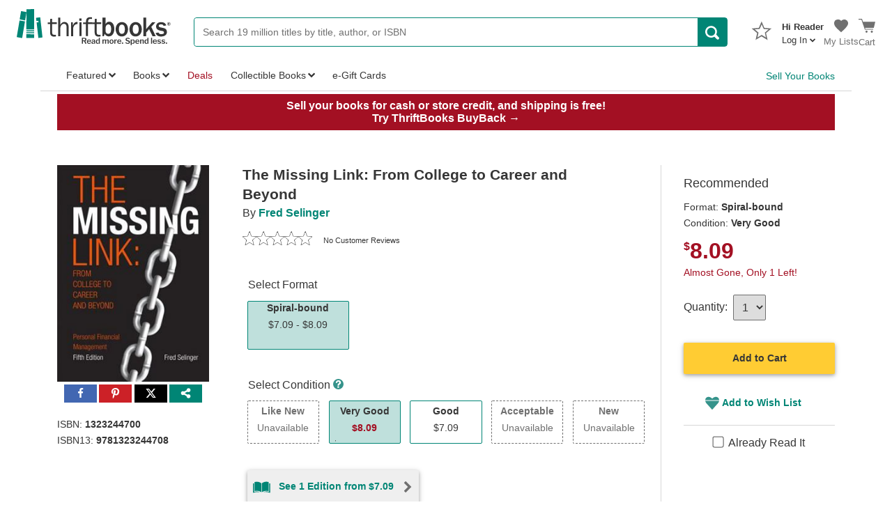

--- FILE ---
content_type: text/html; charset=utf-8
request_url: https://www.thriftbooks.com/w/the-missing-link-from-college-to-career-and-beyond_fred-selinger/13880716/
body_size: 142408
content:
<!DOCTYPE html>
<html lang="en">
<head>

    
    
    <script src="/_fs-ch-1T1wmsGaOgGaSxcX/assets/script.js"></script>

    
    <script type="text/javascript">
        window.tb_IdAccount = 0;
        window.tb_IsLoggedIn = 'False';
        window.tb_BrazeWebSDKEndpoint = 'sdk.iad-05.braze.com';
        window.tb_BrazeWebAppId = '9b697b56-3ad5-4d70-afb3-6bf89f582a03';
    </script>

    
    <script>
        window.dataLayer = window.dataLayer || [];
        function gtag() { dataLayer.push(arguments); }
        gtag('consent', 'default', {
            'ad_storage': 'denied',
            'analytics_storage': 'denied',
            'ad_user_data': 'denied',
            'ad_personalization': 'denied',
            'personalization_storage': 'denied',
            'functionality_storage': 'granted',
            'security_storage': 'granted',
            'wait_for_update': 500
        });
        gtag("set", "ads_data_redaction", true);
    </script>

    
    <script src="https://cmp.osano.com/16CObGTHXExy73yEY/d16a2cf0-c130-44d7-8512-3ed9616f7bc9/osano.js"></script>

    
        <script type="text/javascript" src="https://pg.feroot.com/v1/bundle/00dd2e0a-bb7f-4a98-9476-94c206a53e34" data-osano="ESSENTIAL"></script>

    <!-- New Relic Browser agent -->
    <script type="text/javascript">window.NREUM||(NREUM={});NREUM.info = {"beacon":"bam.nr-data.net","errorBeacon":"bam.nr-data.net","licenseKey":"NRJS-2ebe01d86651c240d7a","applicationID":"1004902133","transactionName":"YFZWbBAAD0dWABdaWFkceW4hTjZbRQggXFlDQVtUDgQTG14NB1ZP","queueTime":0,"applicationTime":94,"agent":"","atts":""}</script><script type="text/javascript">(window.NREUM||(NREUM={})).init={privacy:{cookies_enabled:true},ajax:{deny_list:["bam.nr-data.net"]},feature_flags:["soft_nav"],distributed_tracing:{enabled:true}};(window.NREUM||(NREUM={})).loader_config={agentID:"1103464413",accountID:"4144771",trustKey:"4144771",xpid:"UAcDVVFUCRABVFFWDgEFV1cC",licenseKey:"NRJS-2ebe01d86651c240d7a",applicationID:"1004902133",browserID:"1103464413"};;/*! For license information please see nr-loader-spa-1.308.0.min.js.LICENSE.txt */
(()=>{var e,t,r={384:(e,t,r)=>{"use strict";r.d(t,{NT:()=>a,US:()=>u,Zm:()=>o,bQ:()=>d,dV:()=>c,pV:()=>l});var n=r(6154),i=r(1863),s=r(1910);const a={beacon:"bam.nr-data.net",errorBeacon:"bam.nr-data.net"};function o(){return n.gm.NREUM||(n.gm.NREUM={}),void 0===n.gm.newrelic&&(n.gm.newrelic=n.gm.NREUM),n.gm.NREUM}function c(){let e=o();return e.o||(e.o={ST:n.gm.setTimeout,SI:n.gm.setImmediate||n.gm.setInterval,CT:n.gm.clearTimeout,XHR:n.gm.XMLHttpRequest,REQ:n.gm.Request,EV:n.gm.Event,PR:n.gm.Promise,MO:n.gm.MutationObserver,FETCH:n.gm.fetch,WS:n.gm.WebSocket},(0,s.i)(...Object.values(e.o))),e}function d(e,t){let r=o();r.initializedAgents??={},t.initializedAt={ms:(0,i.t)(),date:new Date},r.initializedAgents[e]=t}function u(e,t){o()[e]=t}function l(){return function(){let e=o();const t=e.info||{};e.info={beacon:a.beacon,errorBeacon:a.errorBeacon,...t}}(),function(){let e=o();const t=e.init||{};e.init={...t}}(),c(),function(){let e=o();const t=e.loader_config||{};e.loader_config={...t}}(),o()}},782:(e,t,r)=>{"use strict";r.d(t,{T:()=>n});const n=r(860).K7.pageViewTiming},860:(e,t,r)=>{"use strict";r.d(t,{$J:()=>u,K7:()=>c,P3:()=>d,XX:()=>i,Yy:()=>o,df:()=>s,qY:()=>n,v4:()=>a});const n="events",i="jserrors",s="browser/blobs",a="rum",o="browser/logs",c={ajax:"ajax",genericEvents:"generic_events",jserrors:i,logging:"logging",metrics:"metrics",pageAction:"page_action",pageViewEvent:"page_view_event",pageViewTiming:"page_view_timing",sessionReplay:"session_replay",sessionTrace:"session_trace",softNav:"soft_navigations",spa:"spa"},d={[c.pageViewEvent]:1,[c.pageViewTiming]:2,[c.metrics]:3,[c.jserrors]:4,[c.spa]:5,[c.ajax]:6,[c.sessionTrace]:7,[c.softNav]:8,[c.sessionReplay]:9,[c.logging]:10,[c.genericEvents]:11},u={[c.pageViewEvent]:a,[c.pageViewTiming]:n,[c.ajax]:n,[c.spa]:n,[c.softNav]:n,[c.metrics]:i,[c.jserrors]:i,[c.sessionTrace]:s,[c.sessionReplay]:s,[c.logging]:o,[c.genericEvents]:"ins"}},944:(e,t,r)=>{"use strict";r.d(t,{R:()=>i});var n=r(3241);function i(e,t){"function"==typeof console.debug&&(console.debug("New Relic Warning: https://github.com/newrelic/newrelic-browser-agent/blob/main/docs/warning-codes.md#".concat(e),t),(0,n.W)({agentIdentifier:null,drained:null,type:"data",name:"warn",feature:"warn",data:{code:e,secondary:t}}))}},993:(e,t,r)=>{"use strict";r.d(t,{A$:()=>s,ET:()=>a,TZ:()=>o,p_:()=>i});var n=r(860);const i={ERROR:"ERROR",WARN:"WARN",INFO:"INFO",DEBUG:"DEBUG",TRACE:"TRACE"},s={OFF:0,ERROR:1,WARN:2,INFO:3,DEBUG:4,TRACE:5},a="log",o=n.K7.logging},1541:(e,t,r)=>{"use strict";r.d(t,{U:()=>i,f:()=>n});const n={MFE:"MFE",BA:"BA"};function i(e,t){if(2!==t?.harvestEndpointVersion)return{};const r=t.agentRef.runtime.appMetadata.agents[0].entityGuid;return e?{"source.id":e.id,"source.name":e.name,"source.type":e.type,"parent.id":e.parent?.id||r,"parent.type":e.parent?.type||n.BA}:{"entity.guid":r,appId:t.agentRef.info.applicationID}}},1687:(e,t,r)=>{"use strict";r.d(t,{Ak:()=>d,Ze:()=>h,x3:()=>u});var n=r(3241),i=r(7836),s=r(3606),a=r(860),o=r(2646);const c={};function d(e,t){const r={staged:!1,priority:a.P3[t]||0};l(e),c[e].get(t)||c[e].set(t,r)}function u(e,t){e&&c[e]&&(c[e].get(t)&&c[e].delete(t),p(e,t,!1),c[e].size&&f(e))}function l(e){if(!e)throw new Error("agentIdentifier required");c[e]||(c[e]=new Map)}function h(e="",t="feature",r=!1){if(l(e),!e||!c[e].get(t)||r)return p(e,t);c[e].get(t).staged=!0,f(e)}function f(e){const t=Array.from(c[e]);t.every(([e,t])=>t.staged)&&(t.sort((e,t)=>e[1].priority-t[1].priority),t.forEach(([t])=>{c[e].delete(t),p(e,t)}))}function p(e,t,r=!0){const a=e?i.ee.get(e):i.ee,c=s.i.handlers;if(!a.aborted&&a.backlog&&c){if((0,n.W)({agentIdentifier:e,type:"lifecycle",name:"drain",feature:t}),r){const e=a.backlog[t],r=c[t];if(r){for(let t=0;e&&t<e.length;++t)g(e[t],r);Object.entries(r).forEach(([e,t])=>{Object.values(t||{}).forEach(t=>{t[0]?.on&&t[0]?.context()instanceof o.y&&t[0].on(e,t[1])})})}}a.isolatedBacklog||delete c[t],a.backlog[t]=null,a.emit("drain-"+t,[])}}function g(e,t){var r=e[1];Object.values(t[r]||{}).forEach(t=>{var r=e[0];if(t[0]===r){var n=t[1],i=e[3],s=e[2];n.apply(i,s)}})}},1738:(e,t,r)=>{"use strict";r.d(t,{U:()=>f,Y:()=>h});var n=r(3241),i=r(9908),s=r(1863),a=r(944),o=r(5701),c=r(3969),d=r(8362),u=r(860),l=r(4261);function h(e,t,r,s){const h=s||r;!h||h[e]&&h[e]!==d.d.prototype[e]||(h[e]=function(){(0,i.p)(c.xV,["API/"+e+"/called"],void 0,u.K7.metrics,r.ee),(0,n.W)({agentIdentifier:r.agentIdentifier,drained:!!o.B?.[r.agentIdentifier],type:"data",name:"api",feature:l.Pl+e,data:{}});try{return t.apply(this,arguments)}catch(e){(0,a.R)(23,e)}})}function f(e,t,r,n,a){const o=e.info;null===r?delete o.jsAttributes[t]:o.jsAttributes[t]=r,(a||null===r)&&(0,i.p)(l.Pl+n,[(0,s.t)(),t,r],void 0,"session",e.ee)}},1741:(e,t,r)=>{"use strict";r.d(t,{W:()=>s});var n=r(944),i=r(4261);class s{#e(e,...t){if(this[e]!==s.prototype[e])return this[e](...t);(0,n.R)(35,e)}addPageAction(e,t){return this.#e(i.hG,e,t)}register(e){return this.#e(i.eY,e)}recordCustomEvent(e,t){return this.#e(i.fF,e,t)}setPageViewName(e,t){return this.#e(i.Fw,e,t)}setCustomAttribute(e,t,r){return this.#e(i.cD,e,t,r)}noticeError(e,t){return this.#e(i.o5,e,t)}setUserId(e,t=!1){return this.#e(i.Dl,e,t)}setApplicationVersion(e){return this.#e(i.nb,e)}setErrorHandler(e){return this.#e(i.bt,e)}addRelease(e,t){return this.#e(i.k6,e,t)}log(e,t){return this.#e(i.$9,e,t)}start(){return this.#e(i.d3)}finished(e){return this.#e(i.BL,e)}recordReplay(){return this.#e(i.CH)}pauseReplay(){return this.#e(i.Tb)}addToTrace(e){return this.#e(i.U2,e)}setCurrentRouteName(e){return this.#e(i.PA,e)}interaction(e){return this.#e(i.dT,e)}wrapLogger(e,t,r){return this.#e(i.Wb,e,t,r)}measure(e,t){return this.#e(i.V1,e,t)}consent(e){return this.#e(i.Pv,e)}}},1863:(e,t,r)=>{"use strict";function n(){return Math.floor(performance.now())}r.d(t,{t:()=>n})},1910:(e,t,r)=>{"use strict";r.d(t,{i:()=>s});var n=r(944);const i=new Map;function s(...e){return e.every(e=>{if(i.has(e))return i.get(e);const t="function"==typeof e?e.toString():"",r=t.includes("[native code]"),s=t.includes("nrWrapper");return r||s||(0,n.R)(64,e?.name||t),i.set(e,r),r})}},2555:(e,t,r)=>{"use strict";r.d(t,{D:()=>o,f:()=>a});var n=r(384),i=r(8122);const s={beacon:n.NT.beacon,errorBeacon:n.NT.errorBeacon,licenseKey:void 0,applicationID:void 0,sa:void 0,queueTime:void 0,applicationTime:void 0,ttGuid:void 0,user:void 0,account:void 0,product:void 0,extra:void 0,jsAttributes:{},userAttributes:void 0,atts:void 0,transactionName:void 0,tNamePlain:void 0};function a(e){try{return!!e.licenseKey&&!!e.errorBeacon&&!!e.applicationID}catch(e){return!1}}const o=e=>(0,i.a)(e,s)},2614:(e,t,r)=>{"use strict";r.d(t,{BB:()=>a,H3:()=>n,g:()=>d,iL:()=>c,tS:()=>o,uh:()=>i,wk:()=>s});const n="NRBA",i="SESSION",s=144e5,a=18e5,o={STARTED:"session-started",PAUSE:"session-pause",RESET:"session-reset",RESUME:"session-resume",UPDATE:"session-update"},c={SAME_TAB:"same-tab",CROSS_TAB:"cross-tab"},d={OFF:0,FULL:1,ERROR:2}},2646:(e,t,r)=>{"use strict";r.d(t,{y:()=>n});class n{constructor(e){this.contextId=e}}},2843:(e,t,r)=>{"use strict";r.d(t,{G:()=>s,u:()=>i});var n=r(3878);function i(e,t=!1,r,i){(0,n.DD)("visibilitychange",function(){if(t)return void("hidden"===document.visibilityState&&e());e(document.visibilityState)},r,i)}function s(e,t,r){(0,n.sp)("pagehide",e,t,r)}},3241:(e,t,r)=>{"use strict";r.d(t,{W:()=>s});var n=r(6154);const i="newrelic";function s(e={}){try{n.gm.dispatchEvent(new CustomEvent(i,{detail:e}))}catch(e){}}},3304:(e,t,r)=>{"use strict";r.d(t,{A:()=>s});var n=r(7836);const i=()=>{const e=new WeakSet;return(t,r)=>{if("object"==typeof r&&null!==r){if(e.has(r))return;e.add(r)}return r}};function s(e){try{return JSON.stringify(e,i())??""}catch(e){try{n.ee.emit("internal-error",[e])}catch(e){}return""}}},3333:(e,t,r)=>{"use strict";r.d(t,{$v:()=>u,TZ:()=>n,Xh:()=>c,Zp:()=>i,kd:()=>d,mq:()=>o,nf:()=>a,qN:()=>s});const n=r(860).K7.genericEvents,i=["auxclick","click","copy","keydown","paste","scrollend"],s=["focus","blur"],a=4,o=1e3,c=2e3,d=["PageAction","UserAction","BrowserPerformance"],u={RESOURCES:"experimental.resources",REGISTER:"register"}},3434:(e,t,r)=>{"use strict";r.d(t,{Jt:()=>s,YM:()=>d});var n=r(7836),i=r(5607);const s="nr@original:".concat(i.W),a=50;var o=Object.prototype.hasOwnProperty,c=!1;function d(e,t){return e||(e=n.ee),r.inPlace=function(e,t,n,i,s){n||(n="");const a="-"===n.charAt(0);for(let o=0;o<t.length;o++){const c=t[o],d=e[c];l(d)||(e[c]=r(d,a?c+n:n,i,c,s))}},r.flag=s,r;function r(t,r,n,c,d){return l(t)?t:(r||(r=""),nrWrapper[s]=t,function(e,t,r){if(Object.defineProperty&&Object.keys)try{return Object.keys(e).forEach(function(r){Object.defineProperty(t,r,{get:function(){return e[r]},set:function(t){return e[r]=t,t}})}),t}catch(e){u([e],r)}for(var n in e)o.call(e,n)&&(t[n]=e[n])}(t,nrWrapper,e),nrWrapper);function nrWrapper(){var s,o,l,h;let f;try{o=this,s=[...arguments],l="function"==typeof n?n(s,o):n||{}}catch(t){u([t,"",[s,o,c],l],e)}i(r+"start",[s,o,c],l,d);const p=performance.now();let g;try{return h=t.apply(o,s),g=performance.now(),h}catch(e){throw g=performance.now(),i(r+"err",[s,o,e],l,d),f=e,f}finally{const e=g-p,t={start:p,end:g,duration:e,isLongTask:e>=a,methodName:c,thrownError:f};t.isLongTask&&i("long-task",[t,o],l,d),i(r+"end",[s,o,h],l,d)}}}function i(r,n,i,s){if(!c||t){var a=c;c=!0;try{e.emit(r,n,i,t,s)}catch(t){u([t,r,n,i],e)}c=a}}}function u(e,t){t||(t=n.ee);try{t.emit("internal-error",e)}catch(e){}}function l(e){return!(e&&"function"==typeof e&&e.apply&&!e[s])}},3606:(e,t,r)=>{"use strict";r.d(t,{i:()=>s});var n=r(9908);s.on=a;var i=s.handlers={};function s(e,t,r,s){a(s||n.d,i,e,t,r)}function a(e,t,r,i,s){s||(s="feature"),e||(e=n.d);var a=t[s]=t[s]||{};(a[r]=a[r]||[]).push([e,i])}},3738:(e,t,r)=>{"use strict";r.d(t,{He:()=>i,Kp:()=>o,Lc:()=>d,Rz:()=>u,TZ:()=>n,bD:()=>s,d3:()=>a,jx:()=>l,sl:()=>h,uP:()=>c});const n=r(860).K7.sessionTrace,i="bstResource",s="resource",a="-start",o="-end",c="fn"+a,d="fn"+o,u="pushState",l=1e3,h=3e4},3785:(e,t,r)=>{"use strict";r.d(t,{R:()=>c,b:()=>d});var n=r(9908),i=r(1863),s=r(860),a=r(3969),o=r(993);function c(e,t,r={},c=o.p_.INFO,d=!0,u,l=(0,i.t)()){(0,n.p)(a.xV,["API/logging/".concat(c.toLowerCase(),"/called")],void 0,s.K7.metrics,e),(0,n.p)(o.ET,[l,t,r,c,d,u],void 0,s.K7.logging,e)}function d(e){return"string"==typeof e&&Object.values(o.p_).some(t=>t===e.toUpperCase().trim())}},3878:(e,t,r)=>{"use strict";function n(e,t){return{capture:e,passive:!1,signal:t}}function i(e,t,r=!1,i){window.addEventListener(e,t,n(r,i))}function s(e,t,r=!1,i){document.addEventListener(e,t,n(r,i))}r.d(t,{DD:()=>s,jT:()=>n,sp:()=>i})},3962:(e,t,r)=>{"use strict";r.d(t,{AM:()=>a,O2:()=>l,OV:()=>s,Qu:()=>h,TZ:()=>c,ih:()=>f,pP:()=>o,t1:()=>u,tC:()=>i,wD:()=>d});var n=r(860);const i=["click","keydown","submit"],s="popstate",a="api",o="initialPageLoad",c=n.K7.softNav,d=5e3,u=500,l={INITIAL_PAGE_LOAD:"",ROUTE_CHANGE:1,UNSPECIFIED:2},h={INTERACTION:1,AJAX:2,CUSTOM_END:3,CUSTOM_TRACER:4},f={IP:"in progress",PF:"pending finish",FIN:"finished",CAN:"cancelled"}},3969:(e,t,r)=>{"use strict";r.d(t,{TZ:()=>n,XG:()=>o,rs:()=>i,xV:()=>a,z_:()=>s});const n=r(860).K7.metrics,i="sm",s="cm",a="storeSupportabilityMetrics",o="storeEventMetrics"},4234:(e,t,r)=>{"use strict";r.d(t,{W:()=>s});var n=r(7836),i=r(1687);class s{constructor(e,t){this.agentIdentifier=e,this.ee=n.ee.get(e),this.featureName=t,this.blocked=!1}deregisterDrain(){(0,i.x3)(this.agentIdentifier,this.featureName)}}},4261:(e,t,r)=>{"use strict";r.d(t,{$9:()=>u,BL:()=>c,CH:()=>p,Dl:()=>R,Fw:()=>w,PA:()=>v,Pl:()=>n,Pv:()=>A,Tb:()=>h,U2:()=>a,V1:()=>E,Wb:()=>T,bt:()=>y,cD:()=>b,d3:()=>x,dT:()=>d,eY:()=>g,fF:()=>f,hG:()=>s,hw:()=>i,k6:()=>o,nb:()=>m,o5:()=>l});const n="api-",i=n+"ixn-",s="addPageAction",a="addToTrace",o="addRelease",c="finished",d="interaction",u="log",l="noticeError",h="pauseReplay",f="recordCustomEvent",p="recordReplay",g="register",m="setApplicationVersion",v="setCurrentRouteName",b="setCustomAttribute",y="setErrorHandler",w="setPageViewName",R="setUserId",x="start",T="wrapLogger",E="measure",A="consent"},5205:(e,t,r)=>{"use strict";r.d(t,{j:()=>S});var n=r(384),i=r(1741);var s=r(2555),a=r(3333);const o=e=>{if(!e||"string"!=typeof e)return!1;try{document.createDocumentFragment().querySelector(e)}catch{return!1}return!0};var c=r(2614),d=r(944),u=r(8122);const l="[data-nr-mask]",h=e=>(0,u.a)(e,(()=>{const e={feature_flags:[],experimental:{allow_registered_children:!1,resources:!1},mask_selector:"*",block_selector:"[data-nr-block]",mask_input_options:{color:!1,date:!1,"datetime-local":!1,email:!1,month:!1,number:!1,range:!1,search:!1,tel:!1,text:!1,time:!1,url:!1,week:!1,textarea:!1,select:!1,password:!0}};return{ajax:{deny_list:void 0,block_internal:!0,enabled:!0,autoStart:!0},api:{get allow_registered_children(){return e.feature_flags.includes(a.$v.REGISTER)||e.experimental.allow_registered_children},set allow_registered_children(t){e.experimental.allow_registered_children=t},duplicate_registered_data:!1},browser_consent_mode:{enabled:!1},distributed_tracing:{enabled:void 0,exclude_newrelic_header:void 0,cors_use_newrelic_header:void 0,cors_use_tracecontext_headers:void 0,allowed_origins:void 0},get feature_flags(){return e.feature_flags},set feature_flags(t){e.feature_flags=t},generic_events:{enabled:!0,autoStart:!0},harvest:{interval:30},jserrors:{enabled:!0,autoStart:!0},logging:{enabled:!0,autoStart:!0},metrics:{enabled:!0,autoStart:!0},obfuscate:void 0,page_action:{enabled:!0},page_view_event:{enabled:!0,autoStart:!0},page_view_timing:{enabled:!0,autoStart:!0},performance:{capture_marks:!1,capture_measures:!1,capture_detail:!0,resources:{get enabled(){return e.feature_flags.includes(a.$v.RESOURCES)||e.experimental.resources},set enabled(t){e.experimental.resources=t},asset_types:[],first_party_domains:[],ignore_newrelic:!0}},privacy:{cookies_enabled:!0},proxy:{assets:void 0,beacon:void 0},session:{expiresMs:c.wk,inactiveMs:c.BB},session_replay:{autoStart:!0,enabled:!1,preload:!1,sampling_rate:10,error_sampling_rate:100,collect_fonts:!1,inline_images:!1,fix_stylesheets:!0,mask_all_inputs:!0,get mask_text_selector(){return e.mask_selector},set mask_text_selector(t){o(t)?e.mask_selector="".concat(t,",").concat(l):""===t||null===t?e.mask_selector=l:(0,d.R)(5,t)},get block_class(){return"nr-block"},get ignore_class(){return"nr-ignore"},get mask_text_class(){return"nr-mask"},get block_selector(){return e.block_selector},set block_selector(t){o(t)?e.block_selector+=",".concat(t):""!==t&&(0,d.R)(6,t)},get mask_input_options(){return e.mask_input_options},set mask_input_options(t){t&&"object"==typeof t?e.mask_input_options={...t,password:!0}:(0,d.R)(7,t)}},session_trace:{enabled:!0,autoStart:!0},soft_navigations:{enabled:!0,autoStart:!0},spa:{enabled:!0,autoStart:!0},ssl:void 0,user_actions:{enabled:!0,elementAttributes:["id","className","tagName","type"]}}})());var f=r(6154),p=r(9324);let g=0;const m={buildEnv:p.F3,distMethod:p.Xs,version:p.xv,originTime:f.WN},v={consented:!1},b={appMetadata:{},get consented(){return this.session?.state?.consent||v.consented},set consented(e){v.consented=e},customTransaction:void 0,denyList:void 0,disabled:!1,harvester:void 0,isolatedBacklog:!1,isRecording:!1,loaderType:void 0,maxBytes:3e4,obfuscator:void 0,onerror:void 0,ptid:void 0,releaseIds:{},session:void 0,timeKeeper:void 0,registeredEntities:[],jsAttributesMetadata:{bytes:0},get harvestCount(){return++g}},y=e=>{const t=(0,u.a)(e,b),r=Object.keys(m).reduce((e,t)=>(e[t]={value:m[t],writable:!1,configurable:!0,enumerable:!0},e),{});return Object.defineProperties(t,r)};var w=r(5701);const R=e=>{const t=e.startsWith("http");e+="/",r.p=t?e:"https://"+e};var x=r(7836),T=r(3241);const E={accountID:void 0,trustKey:void 0,agentID:void 0,licenseKey:void 0,applicationID:void 0,xpid:void 0},A=e=>(0,u.a)(e,E),_=new Set;function S(e,t={},r,a){let{init:o,info:c,loader_config:d,runtime:u={},exposed:l=!0}=t;if(!c){const e=(0,n.pV)();o=e.init,c=e.info,d=e.loader_config}e.init=h(o||{}),e.loader_config=A(d||{}),c.jsAttributes??={},f.bv&&(c.jsAttributes.isWorker=!0),e.info=(0,s.D)(c);const p=e.init,g=[c.beacon,c.errorBeacon];_.has(e.agentIdentifier)||(p.proxy.assets&&(R(p.proxy.assets),g.push(p.proxy.assets)),p.proxy.beacon&&g.push(p.proxy.beacon),e.beacons=[...g],function(e){const t=(0,n.pV)();Object.getOwnPropertyNames(i.W.prototype).forEach(r=>{const n=i.W.prototype[r];if("function"!=typeof n||"constructor"===n)return;let s=t[r];e[r]&&!1!==e.exposed&&"micro-agent"!==e.runtime?.loaderType&&(t[r]=(...t)=>{const n=e[r](...t);return s?s(...t):n})})}(e),(0,n.US)("activatedFeatures",w.B)),u.denyList=[...p.ajax.deny_list||[],...p.ajax.block_internal?g:[]],u.ptid=e.agentIdentifier,u.loaderType=r,e.runtime=y(u),_.has(e.agentIdentifier)||(e.ee=x.ee.get(e.agentIdentifier),e.exposed=l,(0,T.W)({agentIdentifier:e.agentIdentifier,drained:!!w.B?.[e.agentIdentifier],type:"lifecycle",name:"initialize",feature:void 0,data:e.config})),_.add(e.agentIdentifier)}},5270:(e,t,r)=>{"use strict";r.d(t,{Aw:()=>a,SR:()=>s,rF:()=>o});var n=r(384),i=r(7767);function s(e){return!!(0,n.dV)().o.MO&&(0,i.V)(e)&&!0===e?.session_trace.enabled}function a(e){return!0===e?.session_replay.preload&&s(e)}function o(e,t){try{if("string"==typeof t?.type){if("password"===t.type.toLowerCase())return"*".repeat(e?.length||0);if(void 0!==t?.dataset?.nrUnmask||t?.classList?.contains("nr-unmask"))return e}}catch(e){}return"string"==typeof e?e.replace(/[\S]/g,"*"):"*".repeat(e?.length||0)}},5289:(e,t,r)=>{"use strict";r.d(t,{GG:()=>a,Qr:()=>c,sB:()=>o});var n=r(3878),i=r(6389);function s(){return"undefined"==typeof document||"complete"===document.readyState}function a(e,t){if(s())return e();const r=(0,i.J)(e),a=setInterval(()=>{s()&&(clearInterval(a),r())},500);(0,n.sp)("load",r,t)}function o(e){if(s())return e();(0,n.DD)("DOMContentLoaded",e)}function c(e){if(s())return e();(0,n.sp)("popstate",e)}},5607:(e,t,r)=>{"use strict";r.d(t,{W:()=>n});const n=(0,r(9566).bz)()},5701:(e,t,r)=>{"use strict";r.d(t,{B:()=>s,t:()=>a});var n=r(3241);const i=new Set,s={};function a(e,t){const r=t.agentIdentifier;s[r]??={},e&&"object"==typeof e&&(i.has(r)||(t.ee.emit("rumresp",[e]),s[r]=e,i.add(r),(0,n.W)({agentIdentifier:r,loaded:!0,drained:!0,type:"lifecycle",name:"load",feature:void 0,data:e})))}},6154:(e,t,r)=>{"use strict";r.d(t,{OF:()=>d,RI:()=>i,WN:()=>h,bv:()=>s,eN:()=>f,gm:()=>a,lR:()=>l,m:()=>c,mw:()=>o,sb:()=>u});var n=r(1863);const i="undefined"!=typeof window&&!!window.document,s="undefined"!=typeof WorkerGlobalScope&&("undefined"!=typeof self&&self instanceof WorkerGlobalScope&&self.navigator instanceof WorkerNavigator||"undefined"!=typeof globalThis&&globalThis instanceof WorkerGlobalScope&&globalThis.navigator instanceof WorkerNavigator),a=i?window:"undefined"!=typeof WorkerGlobalScope&&("undefined"!=typeof self&&self instanceof WorkerGlobalScope&&self||"undefined"!=typeof globalThis&&globalThis instanceof WorkerGlobalScope&&globalThis),o=Boolean("hidden"===a?.document?.visibilityState),c=""+a?.location,d=/iPad|iPhone|iPod/.test(a.navigator?.userAgent),u=d&&"undefined"==typeof SharedWorker,l=(()=>{const e=a.navigator?.userAgent?.match(/Firefox[/\s](\d+\.\d+)/);return Array.isArray(e)&&e.length>=2?+e[1]:0})(),h=Date.now()-(0,n.t)(),f=()=>"undefined"!=typeof PerformanceNavigationTiming&&a?.performance?.getEntriesByType("navigation")?.[0]?.responseStart},6344:(e,t,r)=>{"use strict";r.d(t,{BB:()=>u,Qb:()=>l,TZ:()=>i,Ug:()=>a,Vh:()=>s,_s:()=>o,bc:()=>d,yP:()=>c});var n=r(2614);const i=r(860).K7.sessionReplay,s="errorDuringReplay",a=.12,o={DomContentLoaded:0,Load:1,FullSnapshot:2,IncrementalSnapshot:3,Meta:4,Custom:5},c={[n.g.ERROR]:15e3,[n.g.FULL]:3e5,[n.g.OFF]:0},d={RESET:{message:"Session was reset",sm:"Reset"},IMPORT:{message:"Recorder failed to import",sm:"Import"},TOO_MANY:{message:"429: Too Many Requests",sm:"Too-Many"},TOO_BIG:{message:"Payload was too large",sm:"Too-Big"},CROSS_TAB:{message:"Session Entity was set to OFF on another tab",sm:"Cross-Tab"},ENTITLEMENTS:{message:"Session Replay is not allowed and will not be started",sm:"Entitlement"}},u=5e3,l={API:"api",RESUME:"resume",SWITCH_TO_FULL:"switchToFull",INITIALIZE:"initialize",PRELOAD:"preload"}},6389:(e,t,r)=>{"use strict";function n(e,t=500,r={}){const n=r?.leading||!1;let i;return(...r)=>{n&&void 0===i&&(e.apply(this,r),i=setTimeout(()=>{i=clearTimeout(i)},t)),n||(clearTimeout(i),i=setTimeout(()=>{e.apply(this,r)},t))}}function i(e){let t=!1;return(...r)=>{t||(t=!0,e.apply(this,r))}}r.d(t,{J:()=>i,s:()=>n})},6630:(e,t,r)=>{"use strict";r.d(t,{T:()=>n});const n=r(860).K7.pageViewEvent},6774:(e,t,r)=>{"use strict";r.d(t,{T:()=>n});const n=r(860).K7.jserrors},7295:(e,t,r)=>{"use strict";r.d(t,{Xv:()=>a,gX:()=>i,iW:()=>s});var n=[];function i(e){if(!e||s(e))return!1;if(0===n.length)return!0;if("*"===n[0].hostname)return!1;for(var t=0;t<n.length;t++){var r=n[t];if(r.hostname.test(e.hostname)&&r.pathname.test(e.pathname))return!1}return!0}function s(e){return void 0===e.hostname}function a(e){if(n=[],e&&e.length)for(var t=0;t<e.length;t++){let r=e[t];if(!r)continue;if("*"===r)return void(n=[{hostname:"*"}]);0===r.indexOf("http://")?r=r.substring(7):0===r.indexOf("https://")&&(r=r.substring(8));const i=r.indexOf("/");let s,a;i>0?(s=r.substring(0,i),a=r.substring(i)):(s=r,a="*");let[c]=s.split(":");n.push({hostname:o(c),pathname:o(a,!0)})}}function o(e,t=!1){const r=e.replace(/[.+?^${}()|[\]\\]/g,e=>"\\"+e).replace(/\*/g,".*?");return new RegExp((t?"^":"")+r+"$")}},7485:(e,t,r)=>{"use strict";r.d(t,{D:()=>i});var n=r(6154);function i(e){if(0===(e||"").indexOf("data:"))return{protocol:"data"};try{const t=new URL(e,location.href),r={port:t.port,hostname:t.hostname,pathname:t.pathname,search:t.search,protocol:t.protocol.slice(0,t.protocol.indexOf(":")),sameOrigin:t.protocol===n.gm?.location?.protocol&&t.host===n.gm?.location?.host};return r.port&&""!==r.port||("http:"===t.protocol&&(r.port="80"),"https:"===t.protocol&&(r.port="443")),r.pathname&&""!==r.pathname?r.pathname.startsWith("/")||(r.pathname="/".concat(r.pathname)):r.pathname="/",r}catch(e){return{}}}},7699:(e,t,r)=>{"use strict";r.d(t,{It:()=>s,KC:()=>o,No:()=>i,qh:()=>a});var n=r(860);const i=16e3,s=1e6,a="SESSION_ERROR",o={[n.K7.logging]:!0,[n.K7.genericEvents]:!1,[n.K7.jserrors]:!1,[n.K7.ajax]:!1}},7767:(e,t,r)=>{"use strict";r.d(t,{V:()=>i});var n=r(6154);const i=e=>n.RI&&!0===e?.privacy.cookies_enabled},7836:(e,t,r)=>{"use strict";r.d(t,{P:()=>o,ee:()=>c});var n=r(384),i=r(8990),s=r(2646),a=r(5607);const o="nr@context:".concat(a.W),c=function e(t,r){var n={},a={},u={},l=!1;try{l=16===r.length&&d.initializedAgents?.[r]?.runtime.isolatedBacklog}catch(e){}var h={on:p,addEventListener:p,removeEventListener:function(e,t){var r=n[e];if(!r)return;for(var i=0;i<r.length;i++)r[i]===t&&r.splice(i,1)},emit:function(e,r,n,i,s){!1!==s&&(s=!0);if(c.aborted&&!i)return;t&&s&&t.emit(e,r,n);var o=f(n);g(e).forEach(e=>{e.apply(o,r)});var d=v()[a[e]];d&&d.push([h,e,r,o]);return o},get:m,listeners:g,context:f,buffer:function(e,t){const r=v();if(t=t||"feature",h.aborted)return;Object.entries(e||{}).forEach(([e,n])=>{a[n]=t,t in r||(r[t]=[])})},abort:function(){h._aborted=!0,Object.keys(h.backlog).forEach(e=>{delete h.backlog[e]})},isBuffering:function(e){return!!v()[a[e]]},debugId:r,backlog:l?{}:t&&"object"==typeof t.backlog?t.backlog:{},isolatedBacklog:l};return Object.defineProperty(h,"aborted",{get:()=>{let e=h._aborted||!1;return e||(t&&(e=t.aborted),e)}}),h;function f(e){return e&&e instanceof s.y?e:e?(0,i.I)(e,o,()=>new s.y(o)):new s.y(o)}function p(e,t){n[e]=g(e).concat(t)}function g(e){return n[e]||[]}function m(t){return u[t]=u[t]||e(h,t)}function v(){return h.backlog}}(void 0,"globalEE"),d=(0,n.Zm)();d.ee||(d.ee=c)},8122:(e,t,r)=>{"use strict";r.d(t,{a:()=>i});var n=r(944);function i(e,t){try{if(!e||"object"!=typeof e)return(0,n.R)(3);if(!t||"object"!=typeof t)return(0,n.R)(4);const r=Object.create(Object.getPrototypeOf(t),Object.getOwnPropertyDescriptors(t)),s=0===Object.keys(r).length?e:r;for(let a in s)if(void 0!==e[a])try{if(null===e[a]){r[a]=null;continue}Array.isArray(e[a])&&Array.isArray(t[a])?r[a]=Array.from(new Set([...e[a],...t[a]])):"object"==typeof e[a]&&"object"==typeof t[a]?r[a]=i(e[a],t[a]):r[a]=e[a]}catch(e){r[a]||(0,n.R)(1,e)}return r}catch(e){(0,n.R)(2,e)}}},8139:(e,t,r)=>{"use strict";r.d(t,{u:()=>h});var n=r(7836),i=r(3434),s=r(8990),a=r(6154);const o={},c=a.gm.XMLHttpRequest,d="addEventListener",u="removeEventListener",l="nr@wrapped:".concat(n.P);function h(e){var t=function(e){return(e||n.ee).get("events")}(e);if(o[t.debugId]++)return t;o[t.debugId]=1;var r=(0,i.YM)(t,!0);function h(e){r.inPlace(e,[d,u],"-",p)}function p(e,t){return e[1]}return"getPrototypeOf"in Object&&(a.RI&&f(document,h),c&&f(c.prototype,h),f(a.gm,h)),t.on(d+"-start",function(e,t){var n=e[1];if(null!==n&&("function"==typeof n||"object"==typeof n)&&"newrelic"!==e[0]){var i=(0,s.I)(n,l,function(){var e={object:function(){if("function"!=typeof n.handleEvent)return;return n.handleEvent.apply(n,arguments)},function:n}[typeof n];return e?r(e,"fn-",null,e.name||"anonymous"):n});this.wrapped=e[1]=i}}),t.on(u+"-start",function(e){e[1]=this.wrapped||e[1]}),t}function f(e,t,...r){let n=e;for(;"object"==typeof n&&!Object.prototype.hasOwnProperty.call(n,d);)n=Object.getPrototypeOf(n);n&&t(n,...r)}},8362:(e,t,r)=>{"use strict";r.d(t,{d:()=>s});var n=r(9566),i=r(1741);class s extends i.W{agentIdentifier=(0,n.LA)(16)}},8374:(e,t,r)=>{r.nc=(()=>{try{return document?.currentScript?.nonce}catch(e){}return""})()},8990:(e,t,r)=>{"use strict";r.d(t,{I:()=>i});var n=Object.prototype.hasOwnProperty;function i(e,t,r){if(n.call(e,t))return e[t];var i=r();if(Object.defineProperty&&Object.keys)try{return Object.defineProperty(e,t,{value:i,writable:!0,enumerable:!1}),i}catch(e){}return e[t]=i,i}},9119:(e,t,r)=>{"use strict";r.d(t,{L:()=>s});var n=/([^?#]*)[^#]*(#[^?]*|$).*/,i=/([^?#]*)().*/;function s(e,t){return e?e.replace(t?n:i,"$1$2"):e}},9300:(e,t,r)=>{"use strict";r.d(t,{T:()=>n});const n=r(860).K7.ajax},9324:(e,t,r)=>{"use strict";r.d(t,{AJ:()=>a,F3:()=>i,Xs:()=>s,Yq:()=>o,xv:()=>n});const n="1.308.0",i="PROD",s="CDN",a="@newrelic/rrweb",o="1.0.1"},9566:(e,t,r)=>{"use strict";r.d(t,{LA:()=>o,ZF:()=>c,bz:()=>a,el:()=>d});var n=r(6154);const i="xxxxxxxx-xxxx-4xxx-yxxx-xxxxxxxxxxxx";function s(e,t){return e?15&e[t]:16*Math.random()|0}function a(){const e=n.gm?.crypto||n.gm?.msCrypto;let t,r=0;return e&&e.getRandomValues&&(t=e.getRandomValues(new Uint8Array(30))),i.split("").map(e=>"x"===e?s(t,r++).toString(16):"y"===e?(3&s()|8).toString(16):e).join("")}function o(e){const t=n.gm?.crypto||n.gm?.msCrypto;let r,i=0;t&&t.getRandomValues&&(r=t.getRandomValues(new Uint8Array(e)));const a=[];for(var o=0;o<e;o++)a.push(s(r,i++).toString(16));return a.join("")}function c(){return o(16)}function d(){return o(32)}},9908:(e,t,r)=>{"use strict";r.d(t,{d:()=>n,p:()=>i});var n=r(7836).ee.get("handle");function i(e,t,r,i,s){s?(s.buffer([e],i),s.emit(e,t,r)):(n.buffer([e],i),n.emit(e,t,r))}}},n={};function i(e){var t=n[e];if(void 0!==t)return t.exports;var s=n[e]={exports:{}};return r[e](s,s.exports,i),s.exports}i.m=r,i.d=(e,t)=>{for(var r in t)i.o(t,r)&&!i.o(e,r)&&Object.defineProperty(e,r,{enumerable:!0,get:t[r]})},i.f={},i.e=e=>Promise.all(Object.keys(i.f).reduce((t,r)=>(i.f[r](e,t),t),[])),i.u=e=>({212:"nr-spa-compressor",249:"nr-spa-recorder",478:"nr-spa"}[e]+"-1.308.0.min.js"),i.o=(e,t)=>Object.prototype.hasOwnProperty.call(e,t),e={},t="NRBA-1.308.0.PROD:",i.l=(r,n,s,a)=>{if(e[r])e[r].push(n);else{var o,c;if(void 0!==s)for(var d=document.getElementsByTagName("script"),u=0;u<d.length;u++){var l=d[u];if(l.getAttribute("src")==r||l.getAttribute("data-webpack")==t+s){o=l;break}}if(!o){c=!0;var h={478:"sha512-RSfSVnmHk59T/uIPbdSE0LPeqcEdF4/+XhfJdBuccH5rYMOEZDhFdtnh6X6nJk7hGpzHd9Ujhsy7lZEz/ORYCQ==",249:"sha512-ehJXhmntm85NSqW4MkhfQqmeKFulra3klDyY0OPDUE+sQ3GokHlPh1pmAzuNy//3j4ac6lzIbmXLvGQBMYmrkg==",212:"sha512-B9h4CR46ndKRgMBcK+j67uSR2RCnJfGefU+A7FrgR/k42ovXy5x/MAVFiSvFxuVeEk/pNLgvYGMp1cBSK/G6Fg=="};(o=document.createElement("script")).charset="utf-8",i.nc&&o.setAttribute("nonce",i.nc),o.setAttribute("data-webpack",t+s),o.src=r,0!==o.src.indexOf(window.location.origin+"/")&&(o.crossOrigin="anonymous"),h[a]&&(o.integrity=h[a])}e[r]=[n];var f=(t,n)=>{o.onerror=o.onload=null,clearTimeout(p);var i=e[r];if(delete e[r],o.parentNode&&o.parentNode.removeChild(o),i&&i.forEach(e=>e(n)),t)return t(n)},p=setTimeout(f.bind(null,void 0,{type:"timeout",target:o}),12e4);o.onerror=f.bind(null,o.onerror),o.onload=f.bind(null,o.onload),c&&document.head.appendChild(o)}},i.r=e=>{"undefined"!=typeof Symbol&&Symbol.toStringTag&&Object.defineProperty(e,Symbol.toStringTag,{value:"Module"}),Object.defineProperty(e,"__esModule",{value:!0})},i.p="https://js-agent.newrelic.com/",(()=>{var e={38:0,788:0};i.f.j=(t,r)=>{var n=i.o(e,t)?e[t]:void 0;if(0!==n)if(n)r.push(n[2]);else{var s=new Promise((r,i)=>n=e[t]=[r,i]);r.push(n[2]=s);var a=i.p+i.u(t),o=new Error;i.l(a,r=>{if(i.o(e,t)&&(0!==(n=e[t])&&(e[t]=void 0),n)){var s=r&&("load"===r.type?"missing":r.type),a=r&&r.target&&r.target.src;o.message="Loading chunk "+t+" failed: ("+s+": "+a+")",o.name="ChunkLoadError",o.type=s,o.request=a,n[1](o)}},"chunk-"+t,t)}};var t=(t,r)=>{var n,s,[a,o,c]=r,d=0;if(a.some(t=>0!==e[t])){for(n in o)i.o(o,n)&&(i.m[n]=o[n]);if(c)c(i)}for(t&&t(r);d<a.length;d++)s=a[d],i.o(e,s)&&e[s]&&e[s][0](),e[s]=0},r=self["webpackChunk:NRBA-1.308.0.PROD"]=self["webpackChunk:NRBA-1.308.0.PROD"]||[];r.forEach(t.bind(null,0)),r.push=t.bind(null,r.push.bind(r))})(),(()=>{"use strict";i(8374);var e=i(8362),t=i(860);const r=Object.values(t.K7);var n=i(5205);var s=i(9908),a=i(1863),o=i(4261),c=i(1738);var d=i(1687),u=i(4234),l=i(5289),h=i(6154),f=i(944),p=i(5270),g=i(7767),m=i(6389),v=i(7699);class b extends u.W{constructor(e,t){super(e.agentIdentifier,t),this.agentRef=e,this.abortHandler=void 0,this.featAggregate=void 0,this.loadedSuccessfully=void 0,this.onAggregateImported=new Promise(e=>{this.loadedSuccessfully=e}),this.deferred=Promise.resolve(),!1===e.init[this.featureName].autoStart?this.deferred=new Promise((t,r)=>{this.ee.on("manual-start-all",(0,m.J)(()=>{(0,d.Ak)(e.agentIdentifier,this.featureName),t()}))}):(0,d.Ak)(e.agentIdentifier,t)}importAggregator(e,t,r={}){if(this.featAggregate)return;const n=async()=>{let n;await this.deferred;try{if((0,g.V)(e.init)){const{setupAgentSession:t}=await i.e(478).then(i.bind(i,8766));n=t(e)}}catch(e){(0,f.R)(20,e),this.ee.emit("internal-error",[e]),(0,s.p)(v.qh,[e],void 0,this.featureName,this.ee)}try{if(!this.#t(this.featureName,n,e.init))return(0,d.Ze)(this.agentIdentifier,this.featureName),void this.loadedSuccessfully(!1);const{Aggregate:i}=await t();this.featAggregate=new i(e,r),e.runtime.harvester.initializedAggregates.push(this.featAggregate),this.loadedSuccessfully(!0)}catch(e){(0,f.R)(34,e),this.abortHandler?.(),(0,d.Ze)(this.agentIdentifier,this.featureName,!0),this.loadedSuccessfully(!1),this.ee&&this.ee.abort()}};h.RI?(0,l.GG)(()=>n(),!0):n()}#t(e,r,n){if(this.blocked)return!1;switch(e){case t.K7.sessionReplay:return(0,p.SR)(n)&&!!r;case t.K7.sessionTrace:return!!r;default:return!0}}}var y=i(6630),w=i(2614),R=i(3241);class x extends b{static featureName=y.T;constructor(e){var t;super(e,y.T),this.setupInspectionEvents(e.agentIdentifier),t=e,(0,c.Y)(o.Fw,function(e,r){"string"==typeof e&&("/"!==e.charAt(0)&&(e="/"+e),t.runtime.customTransaction=(r||"http://custom.transaction")+e,(0,s.p)(o.Pl+o.Fw,[(0,a.t)()],void 0,void 0,t.ee))},t),this.importAggregator(e,()=>i.e(478).then(i.bind(i,2467)))}setupInspectionEvents(e){const t=(t,r)=>{t&&(0,R.W)({agentIdentifier:e,timeStamp:t.timeStamp,loaded:"complete"===t.target.readyState,type:"window",name:r,data:t.target.location+""})};(0,l.sB)(e=>{t(e,"DOMContentLoaded")}),(0,l.GG)(e=>{t(e,"load")}),(0,l.Qr)(e=>{t(e,"navigate")}),this.ee.on(w.tS.UPDATE,(t,r)=>{(0,R.W)({agentIdentifier:e,type:"lifecycle",name:"session",data:r})})}}var T=i(384);class E extends e.d{constructor(e){var t;(super(),h.gm)?(this.features={},(0,T.bQ)(this.agentIdentifier,this),this.desiredFeatures=new Set(e.features||[]),this.desiredFeatures.add(x),(0,n.j)(this,e,e.loaderType||"agent"),t=this,(0,c.Y)(o.cD,function(e,r,n=!1){if("string"==typeof e){if(["string","number","boolean"].includes(typeof r)||null===r)return(0,c.U)(t,e,r,o.cD,n);(0,f.R)(40,typeof r)}else(0,f.R)(39,typeof e)},t),function(e){(0,c.Y)(o.Dl,function(t,r=!1){if("string"!=typeof t&&null!==t)return void(0,f.R)(41,typeof t);const n=e.info.jsAttributes["enduser.id"];r&&null!=n&&n!==t?(0,s.p)(o.Pl+"setUserIdAndResetSession",[t],void 0,"session",e.ee):(0,c.U)(e,"enduser.id",t,o.Dl,!0)},e)}(this),function(e){(0,c.Y)(o.nb,function(t){if("string"==typeof t||null===t)return(0,c.U)(e,"application.version",t,o.nb,!1);(0,f.R)(42,typeof t)},e)}(this),function(e){(0,c.Y)(o.d3,function(){e.ee.emit("manual-start-all")},e)}(this),function(e){(0,c.Y)(o.Pv,function(t=!0){if("boolean"==typeof t){if((0,s.p)(o.Pl+o.Pv,[t],void 0,"session",e.ee),e.runtime.consented=t,t){const t=e.features.page_view_event;t.onAggregateImported.then(e=>{const r=t.featAggregate;e&&!r.sentRum&&r.sendRum()})}}else(0,f.R)(65,typeof t)},e)}(this),this.run()):(0,f.R)(21)}get config(){return{info:this.info,init:this.init,loader_config:this.loader_config,runtime:this.runtime}}get api(){return this}run(){try{const e=function(e){const t={};return r.forEach(r=>{t[r]=!!e[r]?.enabled}),t}(this.init),n=[...this.desiredFeatures];n.sort((e,r)=>t.P3[e.featureName]-t.P3[r.featureName]),n.forEach(r=>{if(!e[r.featureName]&&r.featureName!==t.K7.pageViewEvent)return;if(r.featureName===t.K7.spa)return void(0,f.R)(67);const n=function(e){switch(e){case t.K7.ajax:return[t.K7.jserrors];case t.K7.sessionTrace:return[t.K7.ajax,t.K7.pageViewEvent];case t.K7.sessionReplay:return[t.K7.sessionTrace];case t.K7.pageViewTiming:return[t.K7.pageViewEvent];default:return[]}}(r.featureName).filter(e=>!(e in this.features));n.length>0&&(0,f.R)(36,{targetFeature:r.featureName,missingDependencies:n}),this.features[r.featureName]=new r(this)})}catch(e){(0,f.R)(22,e);for(const e in this.features)this.features[e].abortHandler?.();const t=(0,T.Zm)();delete t.initializedAgents[this.agentIdentifier]?.features,delete this.sharedAggregator;return t.ee.get(this.agentIdentifier).abort(),!1}}}var A=i(2843),_=i(782);class S extends b{static featureName=_.T;constructor(e){super(e,_.T),h.RI&&((0,A.u)(()=>(0,s.p)("docHidden",[(0,a.t)()],void 0,_.T,this.ee),!0),(0,A.G)(()=>(0,s.p)("winPagehide",[(0,a.t)()],void 0,_.T,this.ee)),this.importAggregator(e,()=>i.e(478).then(i.bind(i,9917))))}}var O=i(3969);class I extends b{static featureName=O.TZ;constructor(e){super(e,O.TZ),h.RI&&document.addEventListener("securitypolicyviolation",e=>{(0,s.p)(O.xV,["Generic/CSPViolation/Detected"],void 0,this.featureName,this.ee)}),this.importAggregator(e,()=>i.e(478).then(i.bind(i,6555)))}}var N=i(6774),P=i(3878),k=i(3304);class D{constructor(e,t,r,n,i){this.name="UncaughtError",this.message="string"==typeof e?e:(0,k.A)(e),this.sourceURL=t,this.line=r,this.column=n,this.__newrelic=i}}function C(e){return M(e)?e:new D(void 0!==e?.message?e.message:e,e?.filename||e?.sourceURL,e?.lineno||e?.line,e?.colno||e?.col,e?.__newrelic,e?.cause)}function j(e){const t="Unhandled Promise Rejection: ";if(!e?.reason)return;if(M(e.reason)){try{e.reason.message.startsWith(t)||(e.reason.message=t+e.reason.message)}catch(e){}return C(e.reason)}const r=C(e.reason);return(r.message||"").startsWith(t)||(r.message=t+r.message),r}function L(e){if(e.error instanceof SyntaxError&&!/:\d+$/.test(e.error.stack?.trim())){const t=new D(e.message,e.filename,e.lineno,e.colno,e.error.__newrelic,e.cause);return t.name=SyntaxError.name,t}return M(e.error)?e.error:C(e)}function M(e){return e instanceof Error&&!!e.stack}function H(e,r,n,i,o=(0,a.t)()){"string"==typeof e&&(e=new Error(e)),(0,s.p)("err",[e,o,!1,r,n.runtime.isRecording,void 0,i],void 0,t.K7.jserrors,n.ee),(0,s.p)("uaErr",[],void 0,t.K7.genericEvents,n.ee)}var B=i(1541),K=i(993),W=i(3785);function U(e,{customAttributes:t={},level:r=K.p_.INFO}={},n,i,s=(0,a.t)()){(0,W.R)(n.ee,e,t,r,!1,i,s)}function F(e,r,n,i,c=(0,a.t)()){(0,s.p)(o.Pl+o.hG,[c,e,r,i],void 0,t.K7.genericEvents,n.ee)}function V(e,r,n,i,c=(0,a.t)()){const{start:d,end:u,customAttributes:l}=r||{},h={customAttributes:l||{}};if("object"!=typeof h.customAttributes||"string"!=typeof e||0===e.length)return void(0,f.R)(57);const p=(e,t)=>null==e?t:"number"==typeof e?e:e instanceof PerformanceMark?e.startTime:Number.NaN;if(h.start=p(d,0),h.end=p(u,c),Number.isNaN(h.start)||Number.isNaN(h.end))(0,f.R)(57);else{if(h.duration=h.end-h.start,!(h.duration<0))return(0,s.p)(o.Pl+o.V1,[h,e,i],void 0,t.K7.genericEvents,n.ee),h;(0,f.R)(58)}}function G(e,r={},n,i,c=(0,a.t)()){(0,s.p)(o.Pl+o.fF,[c,e,r,i],void 0,t.K7.genericEvents,n.ee)}function z(e){(0,c.Y)(o.eY,function(t){return Y(e,t)},e)}function Y(e,r,n){(0,f.R)(54,"newrelic.register"),r||={},r.type=B.f.MFE,r.licenseKey||=e.info.licenseKey,r.blocked=!1,r.parent=n||{},Array.isArray(r.tags)||(r.tags=[]);const i={};r.tags.forEach(e=>{"name"!==e&&"id"!==e&&(i["source.".concat(e)]=!0)}),r.isolated??=!0;let o=()=>{};const c=e.runtime.registeredEntities;if(!r.isolated){const e=c.find(({metadata:{target:{id:e}}})=>e===r.id&&!r.isolated);if(e)return e}const d=e=>{r.blocked=!0,o=e};function u(e){return"string"==typeof e&&!!e.trim()&&e.trim().length<501||"number"==typeof e}e.init.api.allow_registered_children||d((0,m.J)(()=>(0,f.R)(55))),u(r.id)&&u(r.name)||d((0,m.J)(()=>(0,f.R)(48,r)));const l={addPageAction:(t,n={})=>g(F,[t,{...i,...n},e],r),deregister:()=>{d((0,m.J)(()=>(0,f.R)(68)))},log:(t,n={})=>g(U,[t,{...n,customAttributes:{...i,...n.customAttributes||{}}},e],r),measure:(t,n={})=>g(V,[t,{...n,customAttributes:{...i,...n.customAttributes||{}}},e],r),noticeError:(t,n={})=>g(H,[t,{...i,...n},e],r),register:(t={})=>g(Y,[e,t],l.metadata.target),recordCustomEvent:(t,n={})=>g(G,[t,{...i,...n},e],r),setApplicationVersion:e=>p("application.version",e),setCustomAttribute:(e,t)=>p(e,t),setUserId:e=>p("enduser.id",e),metadata:{customAttributes:i,target:r}},h=()=>(r.blocked&&o(),r.blocked);h()||c.push(l);const p=(e,t)=>{h()||(i[e]=t)},g=(r,n,i)=>{if(h())return;const o=(0,a.t)();(0,s.p)(O.xV,["API/register/".concat(r.name,"/called")],void 0,t.K7.metrics,e.ee);try{if(e.init.api.duplicate_registered_data&&"register"!==r.name){let e=n;if(n[1]instanceof Object){const t={"child.id":i.id,"child.type":i.type};e="customAttributes"in n[1]?[n[0],{...n[1],customAttributes:{...n[1].customAttributes,...t}},...n.slice(2)]:[n[0],{...n[1],...t},...n.slice(2)]}r(...e,void 0,o)}return r(...n,i,o)}catch(e){(0,f.R)(50,e)}};return l}class Z extends b{static featureName=N.T;constructor(e){var t;super(e,N.T),t=e,(0,c.Y)(o.o5,(e,r)=>H(e,r,t),t),function(e){(0,c.Y)(o.bt,function(t){e.runtime.onerror=t},e)}(e),function(e){let t=0;(0,c.Y)(o.k6,function(e,r){++t>10||(this.runtime.releaseIds[e.slice(-200)]=(""+r).slice(-200))},e)}(e),z(e);try{this.removeOnAbort=new AbortController}catch(e){}this.ee.on("internal-error",(t,r)=>{this.abortHandler&&(0,s.p)("ierr",[C(t),(0,a.t)(),!0,{},e.runtime.isRecording,r],void 0,this.featureName,this.ee)}),h.gm.addEventListener("unhandledrejection",t=>{this.abortHandler&&(0,s.p)("err",[j(t),(0,a.t)(),!1,{unhandledPromiseRejection:1},e.runtime.isRecording],void 0,this.featureName,this.ee)},(0,P.jT)(!1,this.removeOnAbort?.signal)),h.gm.addEventListener("error",t=>{this.abortHandler&&(0,s.p)("err",[L(t),(0,a.t)(),!1,{},e.runtime.isRecording],void 0,this.featureName,this.ee)},(0,P.jT)(!1,this.removeOnAbort?.signal)),this.abortHandler=this.#r,this.importAggregator(e,()=>i.e(478).then(i.bind(i,2176)))}#r(){this.removeOnAbort?.abort(),this.abortHandler=void 0}}var q=i(8990);let X=1;function J(e){const t=typeof e;return!e||"object"!==t&&"function"!==t?-1:e===h.gm?0:(0,q.I)(e,"nr@id",function(){return X++})}function Q(e){if("string"==typeof e&&e.length)return e.length;if("object"==typeof e){if("undefined"!=typeof ArrayBuffer&&e instanceof ArrayBuffer&&e.byteLength)return e.byteLength;if("undefined"!=typeof Blob&&e instanceof Blob&&e.size)return e.size;if(!("undefined"!=typeof FormData&&e instanceof FormData))try{return(0,k.A)(e).length}catch(e){return}}}var ee=i(8139),te=i(7836),re=i(3434);const ne={},ie=["open","send"];function se(e){var t=e||te.ee;const r=function(e){return(e||te.ee).get("xhr")}(t);if(void 0===h.gm.XMLHttpRequest)return r;if(ne[r.debugId]++)return r;ne[r.debugId]=1,(0,ee.u)(t);var n=(0,re.YM)(r),i=h.gm.XMLHttpRequest,s=h.gm.MutationObserver,a=h.gm.Promise,o=h.gm.setInterval,c="readystatechange",d=["onload","onerror","onabort","onloadstart","onloadend","onprogress","ontimeout"],u=[],l=h.gm.XMLHttpRequest=function(e){const t=new i(e),s=r.context(t);try{r.emit("new-xhr",[t],s),t.addEventListener(c,(a=s,function(){var e=this;e.readyState>3&&!a.resolved&&(a.resolved=!0,r.emit("xhr-resolved",[],e)),n.inPlace(e,d,"fn-",y)}),(0,P.jT)(!1))}catch(e){(0,f.R)(15,e);try{r.emit("internal-error",[e])}catch(e){}}var a;return t};function p(e,t){n.inPlace(t,["onreadystatechange"],"fn-",y)}if(function(e,t){for(var r in e)t[r]=e[r]}(i,l),l.prototype=i.prototype,n.inPlace(l.prototype,ie,"-xhr-",y),r.on("send-xhr-start",function(e,t){p(e,t),function(e){u.push(e),s&&(g?g.then(b):o?o(b):(m=-m,v.data=m))}(t)}),r.on("open-xhr-start",p),s){var g=a&&a.resolve();if(!o&&!a){var m=1,v=document.createTextNode(m);new s(b).observe(v,{characterData:!0})}}else t.on("fn-end",function(e){e[0]&&e[0].type===c||b()});function b(){for(var e=0;e<u.length;e++)p(0,u[e]);u.length&&(u=[])}function y(e,t){return t}return r}var ae="fetch-",oe=ae+"body-",ce=["arrayBuffer","blob","json","text","formData"],de=h.gm.Request,ue=h.gm.Response,le="prototype";const he={};function fe(e){const t=function(e){return(e||te.ee).get("fetch")}(e);if(!(de&&ue&&h.gm.fetch))return t;if(he[t.debugId]++)return t;function r(e,r,n){var i=e[r];"function"==typeof i&&(e[r]=function(){var e,r=[...arguments],s={};t.emit(n+"before-start",[r],s),s[te.P]&&s[te.P].dt&&(e=s[te.P].dt);var a=i.apply(this,r);return t.emit(n+"start",[r,e],a),a.then(function(e){return t.emit(n+"end",[null,e],a),e},function(e){throw t.emit(n+"end",[e],a),e})})}return he[t.debugId]=1,ce.forEach(e=>{r(de[le],e,oe),r(ue[le],e,oe)}),r(h.gm,"fetch",ae),t.on(ae+"end",function(e,r){var n=this;if(r){var i=r.headers.get("content-length");null!==i&&(n.rxSize=i),t.emit(ae+"done",[null,r],n)}else t.emit(ae+"done",[e],n)}),t}var pe=i(7485),ge=i(9566);class me{constructor(e){this.agentRef=e}generateTracePayload(e){const t=this.agentRef.loader_config;if(!this.shouldGenerateTrace(e)||!t)return null;var r=(t.accountID||"").toString()||null,n=(t.agentID||"").toString()||null,i=(t.trustKey||"").toString()||null;if(!r||!n)return null;var s=(0,ge.ZF)(),a=(0,ge.el)(),o=Date.now(),c={spanId:s,traceId:a,timestamp:o};return(e.sameOrigin||this.isAllowedOrigin(e)&&this.useTraceContextHeadersForCors())&&(c.traceContextParentHeader=this.generateTraceContextParentHeader(s,a),c.traceContextStateHeader=this.generateTraceContextStateHeader(s,o,r,n,i)),(e.sameOrigin&&!this.excludeNewrelicHeader()||!e.sameOrigin&&this.isAllowedOrigin(e)&&this.useNewrelicHeaderForCors())&&(c.newrelicHeader=this.generateTraceHeader(s,a,o,r,n,i)),c}generateTraceContextParentHeader(e,t){return"00-"+t+"-"+e+"-01"}generateTraceContextStateHeader(e,t,r,n,i){return i+"@nr=0-1-"+r+"-"+n+"-"+e+"----"+t}generateTraceHeader(e,t,r,n,i,s){if(!("function"==typeof h.gm?.btoa))return null;var a={v:[0,1],d:{ty:"Browser",ac:n,ap:i,id:e,tr:t,ti:r}};return s&&n!==s&&(a.d.tk=s),btoa((0,k.A)(a))}shouldGenerateTrace(e){return this.agentRef.init?.distributed_tracing?.enabled&&this.isAllowedOrigin(e)}isAllowedOrigin(e){var t=!1;const r=this.agentRef.init?.distributed_tracing;if(e.sameOrigin)t=!0;else if(r?.allowed_origins instanceof Array)for(var n=0;n<r.allowed_origins.length;n++){var i=(0,pe.D)(r.allowed_origins[n]);if(e.hostname===i.hostname&&e.protocol===i.protocol&&e.port===i.port){t=!0;break}}return t}excludeNewrelicHeader(){var e=this.agentRef.init?.distributed_tracing;return!!e&&!!e.exclude_newrelic_header}useNewrelicHeaderForCors(){var e=this.agentRef.init?.distributed_tracing;return!!e&&!1!==e.cors_use_newrelic_header}useTraceContextHeadersForCors(){var e=this.agentRef.init?.distributed_tracing;return!!e&&!!e.cors_use_tracecontext_headers}}var ve=i(9300),be=i(7295);function ye(e){return"string"==typeof e?e:e instanceof(0,T.dV)().o.REQ?e.url:h.gm?.URL&&e instanceof URL?e.href:void 0}var we=["load","error","abort","timeout"],Re=we.length,xe=(0,T.dV)().o.REQ,Te=(0,T.dV)().o.XHR;const Ee="X-NewRelic-App-Data";class Ae extends b{static featureName=ve.T;constructor(e){super(e,ve.T),this.dt=new me(e),this.handler=(e,t,r,n)=>(0,s.p)(e,t,r,n,this.ee);try{const e={xmlhttprequest:"xhr",fetch:"fetch",beacon:"beacon"};h.gm?.performance?.getEntriesByType("resource").forEach(r=>{if(r.initiatorType in e&&0!==r.responseStatus){const n={status:r.responseStatus},i={rxSize:r.transferSize,duration:Math.floor(r.duration),cbTime:0};_e(n,r.name),this.handler("xhr",[n,i,r.startTime,r.responseEnd,e[r.initiatorType]],void 0,t.K7.ajax)}})}catch(e){}fe(this.ee),se(this.ee),function(e,r,n,i){function o(e){var t=this;t.totalCbs=0,t.called=0,t.cbTime=0,t.end=T,t.ended=!1,t.xhrGuids={},t.lastSize=null,t.loadCaptureCalled=!1,t.params=this.params||{},t.metrics=this.metrics||{},t.latestLongtaskEnd=0,e.addEventListener("load",function(r){E(t,e)},(0,P.jT)(!1)),h.lR||e.addEventListener("progress",function(e){t.lastSize=e.loaded},(0,P.jT)(!1))}function c(e){this.params={method:e[0]},_e(this,e[1]),this.metrics={}}function d(t,r){e.loader_config.xpid&&this.sameOrigin&&r.setRequestHeader("X-NewRelic-ID",e.loader_config.xpid);var n=i.generateTracePayload(this.parsedOrigin);if(n){var s=!1;n.newrelicHeader&&(r.setRequestHeader("newrelic",n.newrelicHeader),s=!0),n.traceContextParentHeader&&(r.setRequestHeader("traceparent",n.traceContextParentHeader),n.traceContextStateHeader&&r.setRequestHeader("tracestate",n.traceContextStateHeader),s=!0),s&&(this.dt=n)}}function u(e,t){var n=this.metrics,i=e[0],s=this;if(n&&i){var o=Q(i);o&&(n.txSize=o)}this.startTime=(0,a.t)(),this.body=i,this.listener=function(e){try{"abort"!==e.type||s.loadCaptureCalled||(s.params.aborted=!0),("load"!==e.type||s.called===s.totalCbs&&(s.onloadCalled||"function"!=typeof t.onload)&&"function"==typeof s.end)&&s.end(t)}catch(e){try{r.emit("internal-error",[e])}catch(e){}}};for(var c=0;c<Re;c++)t.addEventListener(we[c],this.listener,(0,P.jT)(!1))}function l(e,t,r){this.cbTime+=e,t?this.onloadCalled=!0:this.called+=1,this.called!==this.totalCbs||!this.onloadCalled&&"function"==typeof r.onload||"function"!=typeof this.end||this.end(r)}function f(e,t){var r=""+J(e)+!!t;this.xhrGuids&&!this.xhrGuids[r]&&(this.xhrGuids[r]=!0,this.totalCbs+=1)}function p(e,t){var r=""+J(e)+!!t;this.xhrGuids&&this.xhrGuids[r]&&(delete this.xhrGuids[r],this.totalCbs-=1)}function g(){this.endTime=(0,a.t)()}function m(e,t){t instanceof Te&&"load"===e[0]&&r.emit("xhr-load-added",[e[1],e[2]],t)}function v(e,t){t instanceof Te&&"load"===e[0]&&r.emit("xhr-load-removed",[e[1],e[2]],t)}function b(e,t,r){t instanceof Te&&("onload"===r&&(this.onload=!0),("load"===(e[0]&&e[0].type)||this.onload)&&(this.xhrCbStart=(0,a.t)()))}function y(e,t){this.xhrCbStart&&r.emit("xhr-cb-time",[(0,a.t)()-this.xhrCbStart,this.onload,t],t)}function w(e){var t,r=e[1]||{};if("string"==typeof e[0]?0===(t=e[0]).length&&h.RI&&(t=""+h.gm.location.href):e[0]&&e[0].url?t=e[0].url:h.gm?.URL&&e[0]&&e[0]instanceof URL?t=e[0].href:"function"==typeof e[0].toString&&(t=e[0].toString()),"string"==typeof t&&0!==t.length){t&&(this.parsedOrigin=(0,pe.D)(t),this.sameOrigin=this.parsedOrigin.sameOrigin);var n=i.generateTracePayload(this.parsedOrigin);if(n&&(n.newrelicHeader||n.traceContextParentHeader))if(e[0]&&e[0].headers)o(e[0].headers,n)&&(this.dt=n);else{var s={};for(var a in r)s[a]=r[a];s.headers=new Headers(r.headers||{}),o(s.headers,n)&&(this.dt=n),e.length>1?e[1]=s:e.push(s)}}function o(e,t){var r=!1;return t.newrelicHeader&&(e.set("newrelic",t.newrelicHeader),r=!0),t.traceContextParentHeader&&(e.set("traceparent",t.traceContextParentHeader),t.traceContextStateHeader&&e.set("tracestate",t.traceContextStateHeader),r=!0),r}}function R(e,t){this.params={},this.metrics={},this.startTime=(0,a.t)(),this.dt=t,e.length>=1&&(this.target=e[0]),e.length>=2&&(this.opts=e[1]);var r=this.opts||{},n=this.target;_e(this,ye(n));var i=(""+(n&&n instanceof xe&&n.method||r.method||"GET")).toUpperCase();this.params.method=i,this.body=r.body,this.txSize=Q(r.body)||0}function x(e,r){if(this.endTime=(0,a.t)(),this.params||(this.params={}),(0,be.iW)(this.params))return;let i;this.params.status=r?r.status:0,"string"==typeof this.rxSize&&this.rxSize.length>0&&(i=+this.rxSize);const s={txSize:this.txSize,rxSize:i,duration:(0,a.t)()-this.startTime};n("xhr",[this.params,s,this.startTime,this.endTime,"fetch"],this,t.K7.ajax)}function T(e){const r=this.params,i=this.metrics;if(!this.ended){this.ended=!0;for(let t=0;t<Re;t++)e.removeEventListener(we[t],this.listener,!1);r.aborted||(0,be.iW)(r)||(i.duration=(0,a.t)()-this.startTime,this.loadCaptureCalled||4!==e.readyState?null==r.status&&(r.status=0):E(this,e),i.cbTime=this.cbTime,n("xhr",[r,i,this.startTime,this.endTime,"xhr"],this,t.K7.ajax))}}function E(e,n){e.params.status=n.status;var i=function(e,t){var r=e.responseType;return"json"===r&&null!==t?t:"arraybuffer"===r||"blob"===r||"json"===r?Q(e.response):"text"===r||""===r||void 0===r?Q(e.responseText):void 0}(n,e.lastSize);if(i&&(e.metrics.rxSize=i),e.sameOrigin&&n.getAllResponseHeaders().indexOf(Ee)>=0){var a=n.getResponseHeader(Ee);a&&((0,s.p)(O.rs,["Ajax/CrossApplicationTracing/Header/Seen"],void 0,t.K7.metrics,r),e.params.cat=a.split(", ").pop())}e.loadCaptureCalled=!0}r.on("new-xhr",o),r.on("open-xhr-start",c),r.on("open-xhr-end",d),r.on("send-xhr-start",u),r.on("xhr-cb-time",l),r.on("xhr-load-added",f),r.on("xhr-load-removed",p),r.on("xhr-resolved",g),r.on("addEventListener-end",m),r.on("removeEventListener-end",v),r.on("fn-end",y),r.on("fetch-before-start",w),r.on("fetch-start",R),r.on("fn-start",b),r.on("fetch-done",x)}(e,this.ee,this.handler,this.dt),this.importAggregator(e,()=>i.e(478).then(i.bind(i,3845)))}}function _e(e,t){var r=(0,pe.D)(t),n=e.params||e;n.hostname=r.hostname,n.port=r.port,n.protocol=r.protocol,n.host=r.hostname+":"+r.port,n.pathname=r.pathname,e.parsedOrigin=r,e.sameOrigin=r.sameOrigin}const Se={},Oe=["pushState","replaceState"];function Ie(e){const t=function(e){return(e||te.ee).get("history")}(e);return!h.RI||Se[t.debugId]++||(Se[t.debugId]=1,(0,re.YM)(t).inPlace(window.history,Oe,"-")),t}var Ne=i(3738);function Pe(e){(0,c.Y)(o.BL,function(r=Date.now()){const n=r-h.WN;n<0&&(0,f.R)(62,r),(0,s.p)(O.XG,[o.BL,{time:n}],void 0,t.K7.metrics,e.ee),e.addToTrace({name:o.BL,start:r,origin:"nr"}),(0,s.p)(o.Pl+o.hG,[n,o.BL],void 0,t.K7.genericEvents,e.ee)},e)}const{He:ke,bD:De,d3:Ce,Kp:je,TZ:Le,Lc:Me,uP:He,Rz:Be}=Ne;class Ke extends b{static featureName=Le;constructor(e){var r;super(e,Le),r=e,(0,c.Y)(o.U2,function(e){if(!(e&&"object"==typeof e&&e.name&&e.start))return;const n={n:e.name,s:e.start-h.WN,e:(e.end||e.start)-h.WN,o:e.origin||"",t:"api"};n.s<0||n.e<0||n.e<n.s?(0,f.R)(61,{start:n.s,end:n.e}):(0,s.p)("bstApi",[n],void 0,t.K7.sessionTrace,r.ee)},r),Pe(e);if(!(0,g.V)(e.init))return void this.deregisterDrain();const n=this.ee;let d;Ie(n),this.eventsEE=(0,ee.u)(n),this.eventsEE.on(He,function(e,t){this.bstStart=(0,a.t)()}),this.eventsEE.on(Me,function(e,r){(0,s.p)("bst",[e[0],r,this.bstStart,(0,a.t)()],void 0,t.K7.sessionTrace,n)}),n.on(Be+Ce,function(e){this.time=(0,a.t)(),this.startPath=location.pathname+location.hash}),n.on(Be+je,function(e){(0,s.p)("bstHist",[location.pathname+location.hash,this.startPath,this.time],void 0,t.K7.sessionTrace,n)});try{d=new PerformanceObserver(e=>{const r=e.getEntries();(0,s.p)(ke,[r],void 0,t.K7.sessionTrace,n)}),d.observe({type:De,buffered:!0})}catch(e){}this.importAggregator(e,()=>i.e(478).then(i.bind(i,6974)),{resourceObserver:d})}}var We=i(6344);class Ue extends b{static featureName=We.TZ;#n;recorder;constructor(e){var r;let n;super(e,We.TZ),r=e,(0,c.Y)(o.CH,function(){(0,s.p)(o.CH,[],void 0,t.K7.sessionReplay,r.ee)},r),function(e){(0,c.Y)(o.Tb,function(){(0,s.p)(o.Tb,[],void 0,t.K7.sessionReplay,e.ee)},e)}(e);try{n=JSON.parse(localStorage.getItem("".concat(w.H3,"_").concat(w.uh)))}catch(e){}(0,p.SR)(e.init)&&this.ee.on(o.CH,()=>this.#i()),this.#s(n)&&this.importRecorder().then(e=>{e.startRecording(We.Qb.PRELOAD,n?.sessionReplayMode)}),this.importAggregator(this.agentRef,()=>i.e(478).then(i.bind(i,6167)),this),this.ee.on("err",e=>{this.blocked||this.agentRef.runtime.isRecording&&(this.errorNoticed=!0,(0,s.p)(We.Vh,[e],void 0,this.featureName,this.ee))})}#s(e){return e&&(e.sessionReplayMode===w.g.FULL||e.sessionReplayMode===w.g.ERROR)||(0,p.Aw)(this.agentRef.init)}importRecorder(){return this.recorder?Promise.resolve(this.recorder):(this.#n??=Promise.all([i.e(478),i.e(249)]).then(i.bind(i,4866)).then(({Recorder:e})=>(this.recorder=new e(this),this.recorder)).catch(e=>{throw this.ee.emit("internal-error",[e]),this.blocked=!0,e}),this.#n)}#i(){this.blocked||(this.featAggregate?this.featAggregate.mode!==w.g.FULL&&this.featAggregate.initializeRecording(w.g.FULL,!0,We.Qb.API):this.importRecorder().then(()=>{this.recorder.startRecording(We.Qb.API,w.g.FULL)}))}}var Fe=i(3962);class Ve extends b{static featureName=Fe.TZ;constructor(e){if(super(e,Fe.TZ),function(e){const r=e.ee.get("tracer");function n(){}(0,c.Y)(o.dT,function(e){return(new n).get("object"==typeof e?e:{})},e);const i=n.prototype={createTracer:function(n,i){var o={},c=this,d="function"==typeof i;return(0,s.p)(O.xV,["API/createTracer/called"],void 0,t.K7.metrics,e.ee),function(){if(r.emit((d?"":"no-")+"fn-start",[(0,a.t)(),c,d],o),d)try{return i.apply(this,arguments)}catch(e){const t="string"==typeof e?new Error(e):e;throw r.emit("fn-err",[arguments,this,t],o),t}finally{r.emit("fn-end",[(0,a.t)()],o)}}}};["actionText","setName","setAttribute","save","ignore","onEnd","getContext","end","get"].forEach(r=>{c.Y.apply(this,[r,function(){return(0,s.p)(o.hw+r,[performance.now(),...arguments],this,t.K7.softNav,e.ee),this},e,i])}),(0,c.Y)(o.PA,function(){(0,s.p)(o.hw+"routeName",[performance.now(),...arguments],void 0,t.K7.softNav,e.ee)},e)}(e),!h.RI||!(0,T.dV)().o.MO)return;const r=Ie(this.ee);try{this.removeOnAbort=new AbortController}catch(e){}Fe.tC.forEach(e=>{(0,P.sp)(e,e=>{l(e)},!0,this.removeOnAbort?.signal)});const n=()=>(0,s.p)("newURL",[(0,a.t)(),""+window.location],void 0,this.featureName,this.ee);r.on("pushState-end",n),r.on("replaceState-end",n),(0,P.sp)(Fe.OV,e=>{l(e),(0,s.p)("newURL",[e.timeStamp,""+window.location],void 0,this.featureName,this.ee)},!0,this.removeOnAbort?.signal);let d=!1;const u=new((0,T.dV)().o.MO)((e,t)=>{d||(d=!0,requestAnimationFrame(()=>{(0,s.p)("newDom",[(0,a.t)()],void 0,this.featureName,this.ee),d=!1}))}),l=(0,m.s)(e=>{"loading"!==document.readyState&&((0,s.p)("newUIEvent",[e],void 0,this.featureName,this.ee),u.observe(document.body,{attributes:!0,childList:!0,subtree:!0,characterData:!0}))},100,{leading:!0});this.abortHandler=function(){this.removeOnAbort?.abort(),u.disconnect(),this.abortHandler=void 0},this.importAggregator(e,()=>i.e(478).then(i.bind(i,4393)),{domObserver:u})}}var Ge=i(3333),ze=i(9119);const Ye={},Ze=new Set;function qe(e){return"string"==typeof e?{type:"string",size:(new TextEncoder).encode(e).length}:e instanceof ArrayBuffer?{type:"ArrayBuffer",size:e.byteLength}:e instanceof Blob?{type:"Blob",size:e.size}:e instanceof DataView?{type:"DataView",size:e.byteLength}:ArrayBuffer.isView(e)?{type:"TypedArray",size:e.byteLength}:{type:"unknown",size:0}}class Xe{constructor(e,t){this.timestamp=(0,a.t)(),this.currentUrl=(0,ze.L)(window.location.href),this.socketId=(0,ge.LA)(8),this.requestedUrl=(0,ze.L)(e),this.requestedProtocols=Array.isArray(t)?t.join(","):t||"",this.openedAt=void 0,this.protocol=void 0,this.extensions=void 0,this.binaryType=void 0,this.messageOrigin=void 0,this.messageCount=0,this.messageBytes=0,this.messageBytesMin=0,this.messageBytesMax=0,this.messageTypes=void 0,this.sendCount=0,this.sendBytes=0,this.sendBytesMin=0,this.sendBytesMax=0,this.sendTypes=void 0,this.closedAt=void 0,this.closeCode=void 0,this.closeReason="unknown",this.closeWasClean=void 0,this.connectedDuration=0,this.hasErrors=void 0}}class $e extends b{static featureName=Ge.TZ;constructor(e){super(e,Ge.TZ);const r=e.init.feature_flags.includes("websockets"),n=[e.init.page_action.enabled,e.init.performance.capture_marks,e.init.performance.capture_measures,e.init.performance.resources.enabled,e.init.user_actions.enabled,r];var d;let u,l;if(d=e,(0,c.Y)(o.hG,(e,t)=>F(e,t,d),d),function(e){(0,c.Y)(o.fF,(t,r)=>G(t,r,e),e)}(e),Pe(e),z(e),function(e){(0,c.Y)(o.V1,(t,r)=>V(t,r,e),e)}(e),r&&(l=function(e){if(!(0,T.dV)().o.WS)return e;const t=e.get("websockets");if(Ye[t.debugId]++)return t;Ye[t.debugId]=1,(0,A.G)(()=>{const e=(0,a.t)();Ze.forEach(r=>{r.nrData.closedAt=e,r.nrData.closeCode=1001,r.nrData.closeReason="Page navigating away",r.nrData.closeWasClean=!1,r.nrData.openedAt&&(r.nrData.connectedDuration=e-r.nrData.openedAt),t.emit("ws",[r.nrData],r)})});class r extends WebSocket{static name="WebSocket";static toString(){return"function WebSocket() { [native code] }"}toString(){return"[object WebSocket]"}get[Symbol.toStringTag](){return r.name}#a(e){(e.__newrelic??={}).socketId=this.nrData.socketId,this.nrData.hasErrors??=!0}constructor(...e){super(...e),this.nrData=new Xe(e[0],e[1]),this.addEventListener("open",()=>{this.nrData.openedAt=(0,a.t)(),["protocol","extensions","binaryType"].forEach(e=>{this.nrData[e]=this[e]}),Ze.add(this)}),this.addEventListener("message",e=>{const{type:t,size:r}=qe(e.data);this.nrData.messageOrigin??=(0,ze.L)(e.origin),this.nrData.messageCount++,this.nrData.messageBytes+=r,this.nrData.messageBytesMin=Math.min(this.nrData.messageBytesMin||1/0,r),this.nrData.messageBytesMax=Math.max(this.nrData.messageBytesMax,r),(this.nrData.messageTypes??"").includes(t)||(this.nrData.messageTypes=this.nrData.messageTypes?"".concat(this.nrData.messageTypes,",").concat(t):t)}),this.addEventListener("close",e=>{this.nrData.closedAt=(0,a.t)(),this.nrData.closeCode=e.code,e.reason&&(this.nrData.closeReason=e.reason),this.nrData.closeWasClean=e.wasClean,this.nrData.connectedDuration=this.nrData.closedAt-this.nrData.openedAt,Ze.delete(this),t.emit("ws",[this.nrData],this)})}addEventListener(e,t,...r){const n=this,i="function"==typeof t?function(...e){try{return t.apply(this,e)}catch(e){throw n.#a(e),e}}:t?.handleEvent?{handleEvent:function(...e){try{return t.handleEvent.apply(t,e)}catch(e){throw n.#a(e),e}}}:t;return super.addEventListener(e,i,...r)}send(e){if(this.readyState===WebSocket.OPEN){const{type:t,size:r}=qe(e);this.nrData.sendCount++,this.nrData.sendBytes+=r,this.nrData.sendBytesMin=Math.min(this.nrData.sendBytesMin||1/0,r),this.nrData.sendBytesMax=Math.max(this.nrData.sendBytesMax,r),(this.nrData.sendTypes??"").includes(t)||(this.nrData.sendTypes=this.nrData.sendTypes?"".concat(this.nrData.sendTypes,",").concat(t):t)}try{return super.send(e)}catch(e){throw this.#a(e),e}}close(...e){try{super.close(...e)}catch(e){throw this.#a(e),e}}}return h.gm.WebSocket=r,t}(this.ee)),h.RI){if(fe(this.ee),se(this.ee),u=Ie(this.ee),e.init.user_actions.enabled){function f(t){const r=(0,pe.D)(t);return e.beacons.includes(r.hostname+":"+r.port)}function p(){u.emit("navChange")}Ge.Zp.forEach(e=>(0,P.sp)(e,e=>(0,s.p)("ua",[e],void 0,this.featureName,this.ee),!0)),Ge.qN.forEach(e=>{const t=(0,m.s)(e=>{(0,s.p)("ua",[e],void 0,this.featureName,this.ee)},500,{leading:!0});(0,P.sp)(e,t)}),h.gm.addEventListener("error",()=>{(0,s.p)("uaErr",[],void 0,t.K7.genericEvents,this.ee)},(0,P.jT)(!1,this.removeOnAbort?.signal)),this.ee.on("open-xhr-start",(e,r)=>{f(e[1])||r.addEventListener("readystatechange",()=>{2===r.readyState&&(0,s.p)("uaXhr",[],void 0,t.K7.genericEvents,this.ee)})}),this.ee.on("fetch-start",e=>{e.length>=1&&!f(ye(e[0]))&&(0,s.p)("uaXhr",[],void 0,t.K7.genericEvents,this.ee)}),u.on("pushState-end",p),u.on("replaceState-end",p),window.addEventListener("hashchange",p,(0,P.jT)(!0,this.removeOnAbort?.signal)),window.addEventListener("popstate",p,(0,P.jT)(!0,this.removeOnAbort?.signal))}if(e.init.performance.resources.enabled&&h.gm.PerformanceObserver?.supportedEntryTypes.includes("resource")){new PerformanceObserver(e=>{e.getEntries().forEach(e=>{(0,s.p)("browserPerformance.resource",[e],void 0,this.featureName,this.ee)})}).observe({type:"resource",buffered:!0})}}r&&l.on("ws",e=>{(0,s.p)("ws-complete",[e],void 0,this.featureName,this.ee)});try{this.removeOnAbort=new AbortController}catch(g){}this.abortHandler=()=>{this.removeOnAbort?.abort(),this.abortHandler=void 0},n.some(e=>e)?this.importAggregator(e,()=>i.e(478).then(i.bind(i,8019))):this.deregisterDrain()}}var Je=i(2646);const Qe=new Map;function et(e,t,r,n,i=!0){if("object"!=typeof t||!t||"string"!=typeof r||!r||"function"!=typeof t[r])return(0,f.R)(29);const s=function(e){return(e||te.ee).get("logger")}(e),a=(0,re.YM)(s),o=new Je.y(te.P);o.level=n.level,o.customAttributes=n.customAttributes,o.autoCaptured=i;const c=t[r]?.[re.Jt]||t[r];return Qe.set(c,o),a.inPlace(t,[r],"wrap-logger-",()=>Qe.get(c)),s}var tt=i(1910);class rt extends b{static featureName=K.TZ;constructor(e){var t;super(e,K.TZ),t=e,(0,c.Y)(o.$9,(e,r)=>U(e,r,t),t),function(e){(0,c.Y)(o.Wb,(t,r,{customAttributes:n={},level:i=K.p_.INFO}={})=>{et(e.ee,t,r,{customAttributes:n,level:i},!1)},e)}(e),z(e);const r=this.ee;["log","error","warn","info","debug","trace"].forEach(e=>{(0,tt.i)(h.gm.console[e]),et(r,h.gm.console,e,{level:"log"===e?"info":e})}),this.ee.on("wrap-logger-end",function([e]){const{level:t,customAttributes:n,autoCaptured:i}=this;(0,W.R)(r,e,n,t,i)}),this.importAggregator(e,()=>i.e(478).then(i.bind(i,5288)))}}new E({features:[Ae,x,S,Ke,Ue,I,Z,$e,rt,Ve],loaderType:"spa"})})()})();</script>

    <script type="text/javascript">
        (function() {

            window.serverData = {
                roleInstance: 'wn0mdwk000BTD',
                roleName: '',
                clientIp: '3.22.248.94',
                userAgent: 'Mozilla/5.0 (Macintosh; Intel Mac OS X 10_15_7) AppleWebKit/537.36 (KHTML, like Gecko) Chrome/131.0.0.0 Safari/537.36; ClaudeBot/1.0; +claudebot@anthropic.com)'
            };

            if (window.NREUM && NREUM.addPageAction) {
                NREUM.addPageAction('PageViewWithServerData', window.serverData);
            }
        })();
    </script>


    <title>The Missing Link: From College to Career... book by Fred Selinger</title>
    <meta http-equiv="X-UA-Compatible" content="IE=Edge" />
<meta property="fb:app_id" content="338534686217017" />
<meta property="fb:admins" content="1318156642" />
<meta property="og:site_name" content="ThriftBooks" />
<meta name="viewport" content="width=device-width, initial-scale=1.0" />
<meta name="theme-color" content="#2e8079">
<meta name="msapplication-navbutton-color" content="#2e8079">
<meta name="author" content="ThriftBooks" />
<meta name="rating" content="General" />
<meta name="distribution" content="Global" />

        <script type="text/javascript">
        (function (undefined) {
            var _DOMTokenList = function () { var n = !0, t = function (t, e, r, o) { Object.defineProperty ? Object.defineProperty(t, e, { configurable: !1 === n || !!o, get: r }) : t.__defineGetter__(e, r) }; try { t({}, "support") } catch (e) { n = !1 } return function (n, e) { var r = this, o = [], i = {}, a = 0, c = 0, f = function (n) { t(r, n, function () { return u(), o[n] }, !1) }, l = function () { if (a >= c) for (; c < a; ++c)f(c) }, u = function () { var t, r, c = arguments, f = /\s+/; if (c.length) for (r = 0; r < c.length; ++r)if (f.test(c[r])) throw t = new SyntaxError('String "' + c[r] + '" contains an invalid character'), t.code = 5, t.name = "InvalidCharacterError", t; for (o = "object" == typeof n[e] ? ("" + n[e].baseVal).replace(/^\s+|\s+$/g, "").split(f) : ("" + n[e]).replace(/^\s+|\s+$/g, "").split(f), "" === o[0] && (o = []), i = {}, r = 0; r < o.length; ++r)i[o[r]] = !0; a = o.length, l() }; return u(), t(r, "length", function () { return u(), a }), r.toLocaleString = r.toString = function () { return u(), o.join(" ") }, r.item = function (n) { return u(), o[n] }, r.contains = function (n) { return u(), !!i[n] }, r.add = function () { u.apply(r, t = arguments); for (var t, c, f = 0, g = t.length; f < g; ++f)c = t[f], i[c] || (o.push(c), i[c] = !0); a !== o.length && (a = o.length >>> 0, "object" == typeof n[e] ? n[e].baseVal = o.join(" ") : n[e] = o.join(" "), l()) }, r.remove = function () { u.apply(r, t = arguments); for (var t, c = {}, f = 0, g = []; f < t.length; ++f)c[t[f]] = !0, delete i[t[f]]; for (f = 0; f < o.length; ++f)c[o[f]] || g.push(o[f]); o = g, a = g.length >>> 0, "object" == typeof n[e] ? n[e].baseVal = o.join(" ") : n[e] = o.join(" "), l() }, r.toggle = function (n, t) { return u.apply(r, [n]), undefined !== t ? t ? (r.add(n), !0) : (r.remove(n), !1) : i[n] ? (r.remove(n), !1) : (r.add(n), !0) }, r } }(); function ArrayCreate(r) { if (1 / r == -Infinity && (r = 0), r > Math.pow(2, 32) - 1) throw new RangeError("Invalid array length"); var n = []; return n.length = r, n } function Call(t, l) { var n = arguments.length > 2 ? arguments[2] : []; if (!1 === IsCallable(t)) throw new TypeError(Object.prototype.toString.call(t) + "is not a function."); return t.apply(l, n) } function CreateDataProperty(e, r, t) { var a = { value: t, writable: !0, enumerable: !0, configurable: !0 }; try { return Object.defineProperty(e, r, a), !0 } catch (n) { return !1 } } function CreateDataPropertyOrThrow(t, r, o) { var e = CreateDataProperty(t, r, o); if (!e) throw new TypeError("Cannot assign value `" + Object.prototype.toString.call(o) + "` to property `" + Object.prototype.toString.call(r) + "` on object `" + Object.prototype.toString.call(t) + "`"); return e } function CreateMethodProperty(e, r, t) { var a = { value: t, writable: !0, enumerable: !1, configurable: !0 }; Object.defineProperty(e, r, a) } function Get(n, t) { return n[t] } function HasProperty(n, r) { return r in n } function IsArray(r) { return "[object Array]" === Object.prototype.toString.call(r) } function IsCallable(n) { return "function" == typeof n } function RequireObjectCoercible(e) { if (null === e || e === undefined) throw TypeError(); return e } function SameValueNonNumber(e, n) { return e === n } function ToBoolean(o) { return Boolean(o) } function ToInteger(n) { var i = Number(n); return isNaN(i) ? 0 : 1 / i === Infinity || 1 / i == -Infinity || i === Infinity || i === -Infinity ? i : (i < 0 ? -1 : 1) * Math.floor(Math.abs(i)) } function ToLength(n) { var t = ToInteger(n); return t <= 0 ? 0 : Math.min(t, Math.pow(2, 53) - 1) } function ToObject(e) { if (null === e || e === undefined) throw TypeError(); return Object(e) } function GetV(t, e) { return ToObject(t)[e] } function GetMethod(e, n) { var r = GetV(e, n); if (null === r || r === undefined) return undefined; if (!1 === IsCallable(r)) throw new TypeError("Method not callable: " + n); return r } function Type(e) { switch (typeof e) { case "undefined": return "undefined"; case "boolean": return "boolean"; case "number": return "number"; case "string": return "string"; case "symbol": return "symbol"; default: return null === e ? "null" : "Symbol" in this && e instanceof this.Symbol ? "symbol" : "object" } } function CreateIterResultObject(e, r) { if ("boolean" !== Type(r)) throw new Error; var t = {}; return CreateDataProperty(t, "value", e), CreateDataProperty(t, "done", r), t } function GetPrototypeFromConstructor(t, o) { var r = Get(t, "prototype"); return "object" !== Type(r) && (r = o), r } function OrdinaryCreateFromConstructor(r, e) { var t = arguments[2] || {}, o = GetPrototypeFromConstructor(r, e), a = Object.create(o); for (var n in t) Object.prototype.hasOwnProperty.call(t, n) && Object.defineProperty(a, n, { configurable: !0, enumerable: !1, writable: !0, value: t[n] }); return a } function IsConstructor(t) { return "object" === Type(t) && ("function" == typeof t && !!t.prototype) } function Construct(r) { var t = arguments.length > 2 ? arguments[2] : r, o = arguments.length > 1 ? arguments[1] : []; if (!IsConstructor(r)) throw new TypeError("F must be a constructor."); if (!IsConstructor(t)) throw new TypeError("newTarget must be a constructor."); if (t === r) return new (Function.prototype.bind.apply(r, [null].concat(o))); var n = OrdinaryCreateFromConstructor(t, Object.prototype); return Call(r, n, o) } function ArraySpeciesCreate(r, e) { if (1 / e == -Infinity && (e = 0), !1 === IsArray(r)) return ArrayCreate(e); var t = Get(r, "constructor"); if ("object" === Type(t) && null === (t = "Symbol" in this && "species" in this.Symbol ? Get(t, this.Symbol.species) : undefined) && (t = undefined), t === undefined) return ArrayCreate(e); if (!IsConstructor(t)) throw new TypeError("C must be a constructor"); return Construct(t, [e]) } function IsRegExp(e) { if ("object" !== Type(e)) return !1; var t = "Symbol" in this && "match" in this.Symbol ? Get(e, this.Symbol.match) : undefined; if (t !== undefined) return ToBoolean(t); try { var n = e.lastIndex; return e.lastIndex = 0, RegExp.prototype.exec.call(e), !0 } catch (r) { } finally { e.lastIndex = n } return !1 } function IteratorClose(r, t) { if ("object" !== Type(r["[[Iterator]]"])) throw new Error(Object.prototype.toString.call(r["[[Iterator]]"]) + "is not an Object."); var e = r["[[Iterator]]"], o = GetMethod(e, "return"); if (o === undefined) return t; try { var n = Call(o, e) } catch (c) { var a = c } if (t) return t; if (a) throw a; if ("object" !== Type(n)) throw new TypeError("Iterator's return method returned a non-object."); return t } function IteratorComplete(t) { if ("object" !== Type(t)) throw new Error(Object.prototype.toString.call(t) + "is not an Object."); return ToBoolean(Get(t, "done")) } function IteratorNext(t) { if (arguments.length < 2) var e = Call(t["[[NextMethod]]"], t["[[Iterator]]"]); else e = Call(t["[[NextMethod]]"], t["[[Iterator]]"], [arguments[1]]); if ("object" !== Type(e)) throw new TypeError("bad iterator"); return e } function IteratorStep(t) { var r = IteratorNext(t); return !0 !== IteratorComplete(r) && r } function IteratorValue(t) { if ("object" !== Type(t)) throw new Error(Object.prototype.toString.call(t) + "is not an Object."); return Get(t, "value") } function OrdinaryToPrimitive(r, t) { if ("string" === t) var e = ["toString", "valueOf"]; else e = ["valueOf", "toString"]; for (var i = 0; i < e.length; ++i) { var n = e[i], a = Get(r, n); if (IsCallable(a)) { var o = Call(a, r); if ("object" !== Type(o)) return o } } throw new TypeError("Cannot convert to primitive.") } function SameValueZero(n, e) { return Type(n) === Type(e) && ("number" === Type(n) ? !(!isNaN(n) || !isNaN(e)) || (1 / n === Infinity && 1 / e == -Infinity || (1 / n == -Infinity && 1 / e === Infinity || n === e)) : SameValueNonNumber(n, e)) } function ToPrimitive(e) { var t = arguments.length > 1 ? arguments[1] : undefined; if ("object" === Type(e)) { if (arguments.length < 2) var i = "default"; else t === String ? i = "string" : t === Number && (i = "number"); var r = "function" == typeof this.Symbol && "symbol" == typeof this.Symbol.toPrimitive ? GetMethod(e, this.Symbol.toPrimitive) : undefined; if (r !== undefined) { var n = Call(r, e, [i]); if ("object" !== Type(n)) return n; throw new TypeError("Cannot convert exotic object to primitive.") } return "default" === i && (i = "number"), OrdinaryToPrimitive(e, i) } return e } function ToString(t) { switch (Type(t)) { case "symbol": throw new TypeError("Cannot convert a Symbol value to a string"); case "object": return ToString(ToPrimitive(t, "string")); default: return String(t) } } var _mutation = function () { function e(e) { return "function" == typeof Node ? e instanceof Node : e && "object" == typeof e && e.nodeName && e.nodeType >= 1 && e.nodeType <= 12 } return function n(t) { if (1 === t.length) return e(t[0]) ? t[0] : document.createTextNode(t[0] + ""); for (var o = document.createDocumentFragment(), r = 0; r < t.length; r++)o.appendChild(e(t[r]) ? t[r] : document.createTextNode(t[r] + "")); return o } }(); if (!("of" in Array
            )) { CreateMethodProperty(Array, "of", function r() { var r = arguments.length, t = arguments, e = this; if (IsConstructor(e)) var a = Construct(e, [r]); else var a = ArrayCreate(r); for (var o = 0; o < r;) { var n = t[o], v = ToString(o); CreateDataPropertyOrThrow(a, v, n); var o = o + 1 } return a.length = r, a }); } if (!("fill" in Array.prototype
            )) { CreateMethodProperty(Array.prototype, "fill", function t(e) { for (var r = arguments[1], n = arguments[2], o = ToObject(this), a = ToLength(Get(o, "length")), h = ToInteger(r), i = h < 0 ? Math.max(a + h, 0) : Math.min(h, a), g = n === undefined ? a : ToInteger(n), M = g < 0 ? Math.max(a + g, 0) : Math.min(g, a); i < M;) { o[ToString(i)] = e, i += 1 } return o }); } if (!("findIndex" in Array.prototype
            )) { CreateMethodProperty(Array.prototype, "findIndex", function e(r) { var t = ToObject(this), n = ToLength(Get(t, "length")); if (!1 === IsCallable(r)) throw new TypeError(r + " is not a function"); for (var o = arguments.length > 1 ? arguments[1] : undefined, a = 0; a < n;) { var i = ToString(a), l = Get(t, i); if (ToBoolean(Call(r, o, [l, a, t]))) return a; a += 1 } return -1 }); } if (!("includes" in Array.prototype
            )) { CreateMethodProperty(Array.prototype, "includes", function e(r) { "use strict"; var t = ToObject(this), o = ToLength(Get(t, "length")); if (0 === o) return !1; var n = ToInteger(arguments[1]); if (n >= 0) var a = n; else (a = o + n) < 0 && (a = 0); for (; a < o;) { var i = Get(t, ToString(a)); if (SameValueZero(r, i)) return !0; a += 1 } return !1 }); } if (!("DocumentFragment" in this && "append" in DocumentFragment.prototype
            )) { DocumentFragment.prototype.append = function t() { this.appendChild(_mutation(arguments)) }; } if (!("DocumentFragment" in this && "prepend" in DocumentFragment.prototype
            )) { DocumentFragment.prototype.prepend = function t() { this.insertBefore(_mutation(arguments), this.firstChild) }; } if (!("DOMTokenList" in this && function (s) { return !("classList" in s) || !s.classList.toggle("x", !1) && !s.className }(document.createElement("x"))
            )) { !function (t) { "DOMTokenList" in t && t.DOMTokenList && (!document.createElementNS || !document.createElementNS("http://www.w3.org/2000/svg", "svg") || document.createElementNS("http://www.w3.org/2000/svg", "svg").classList instanceof DOMTokenList) || (t.DOMTokenList = _DOMTokenList), function () { var t = document.createElement("span"); "classList" in t && (t.classList.toggle("x", !1), t.classList.contains("x") && (t.classList.constructor.prototype.toggle = function s(t) { var s = arguments[1]; if (s === undefined) { var e = !this.contains(t); return this[e ? "add" : "remove"](t), e } return s = !!s, this[s ? "add" : "remove"](t), s })) }(), function () { var t = document.createElement("span"); if ("classList" in t && (t.classList.add("a", "b"), !t.classList.contains("b"))) { var s = t.classList.constructor.prototype.add; t.classList.constructor.prototype.add = function () { for (var t = arguments, e = arguments.length, n = 0; n < e; n++)s.call(this, t[n]) } } }(), function () { var t = document.createElement("span"); if ("classList" in t && (t.classList.add("a"), t.classList.add("b"), t.classList.remove("a", "b"), t.classList.contains("b"))) { var s = t.classList.constructor.prototype.remove; t.classList.constructor.prototype.remove = function () { for (var t = arguments, e = arguments.length, n = 0; n < e; n++)s.call(this, t[n]) } } }() }(this); } if (!("Element" in this && "after" in Element.prototype
            )) { Document.prototype.after = Element.prototype.after = function t() { if (this.parentNode) { for (var t = Array.prototype.slice.call(arguments), e = this.nextSibling, o = e ? t.indexOf(e) : -1; -1 !== o && (e = e.nextSibling);)o = t.indexOf(e); this.parentNode.insertBefore(_mutation(arguments), e) } }, "Text" in this && (Text.prototype.after = Element.prototype.after); } if (!("Element" in this && "append" in Element.prototype
            )) { Document.prototype.append = Element.prototype.append = function p() { this.appendChild(_mutation(arguments)) }; } if (!("Element" in this && "before" in Element.prototype
            )) { Document.prototype.before = Element.prototype.before = function e() { if (this.parentNode) { for (var e = Array.prototype.slice.call(arguments), t = this.previousSibling, o = t ? e.indexOf(t) : -1; -1 !== o && (t = t.previousSibling);)o = e.indexOf(t); this.parentNode.insertBefore(_mutation(arguments), t ? t.nextSibling : this.parentNode.firstChild) } }, "Text" in this && (Text.prototype.before = Element.prototype.before); } if (!("document" in this && "classList" in document.documentElement && "Element" in this && "classList" in Element.prototype && function () {
                var t = document.createElement("span")
                return t.classList.add("a", "b"), t.classList.contains("b")
            }()
            )) { !function (e) { var t = !0, r = function (e, r, n, i) { Object.defineProperty ? Object.defineProperty(e, r, { configurable: !1 === t || !!i, get: n }) : e.__defineGetter__(r, n) }; try { r({}, "support") } catch (i) { t = !1 } var n = function (e, i, l) { r(e.prototype, i, function () { var e, c = this, s = "__defineGetter__DEFINE_PROPERTY" + i; if (c[s]) return e; if (c[s] = !0, !1 === t) { for (var o, a = n.mirror || document.createElement("div"), f = a.childNodes, d = f.length, m = 0; m < d; ++m)if (f[m]._R === c) { o = f[m]; break } o || (o = a.appendChild(document.createElement("div"))), e = DOMTokenList.call(o, c, l) } else e = new _DOMTokenList(c, l); return r(c, i, function () { return e }), delete c[s], e }, !0) }; n(e.Element, "classList", "className"), n(e.HTMLElement, "classList", "className"), n(e.HTMLLinkElement, "relList", "rel"), n(e.HTMLAnchorElement, "relList", "rel"), n(e.HTMLAreaElement, "relList", "rel") }(this); } if (!("document" in this && "matches" in document.documentElement
            )) { Element.prototype.matches = Element.prototype.webkitMatchesSelector || Element.prototype.oMatchesSelector || Element.prototype.msMatchesSelector || Element.prototype.mozMatchesSelector || function e(t) { for (var o = this, r = (o.document || o.ownerDocument).querySelectorAll(t), c = 0; r[c] && r[c] !== o;)++c; return !!r[c] }; } if (!("document" in this && "closest" in document.documentElement
            )) { Element.prototype.closest = function e(n) { for (var t = this; t;) { if (t.matches(n)) return t; t = "SVGElement" in window && t instanceof SVGElement ? t.parentNode : t.parentElement } return null }; } if (!("Element" in this && "prepend" in Element.prototype
            )) { Document.prototype.prepend = Element.prototype.prepend = function t() { this.insertBefore(_mutation(arguments), this.firstChild) }; } if (!("Element" in this && "remove" in Element.prototype
            )) { Document.prototype.remove = Element.prototype.remove = function e() { this.parentNode && this.parentNode.removeChild(this) }, "Text" in this && (Text.prototype.remove = Element.prototype.remove); } if (!("Element" in this && "replaceWith" in Element.prototype
            )) { Document.prototype.replaceWith = Element.prototype.replaceWith = function t() { this.parentNode && this.parentNode.replaceChild(_mutation(arguments), this) }, "Text" in this && (Text.prototype.replaceWith = Element.prototype.replaceWith); } if (!((function (n) {
                if (!("Event" in n)) return !1
                try { return new Event("click"), !0 } catch (t) { return !1 }
            })(this)
            )) { !function () { function e(e, t) { for (var n = -1, o = e.length; ++n < o;)if (n in e && e[n] === t) return n; return -1 } function t(e, t) { if (!e) throw new Error("Not enough arguments"); var n; if ("createEvent" in document) { n = document.createEvent("Event"); var o = !(!t || t.bubbles === undefined) && t.bubbles, i = !(!t || t.cancelable === undefined) && t.cancelable; return n.initEvent(e, o, i), n } return n = document.createEventObject(), n.type = e, n.bubbles = !(!t || t.bubbles === undefined) && t.bubbles, n.cancelable = !(!t || t.cancelable === undefined) && t.cancelable, n } var n = { click: 1, dblclick: 1, keyup: 1, keypress: 1, keydown: 1, mousedown: 1, mouseup: 1, mousemove: 1, mouseover: 1, mouseenter: 1, mouseleave: 1, mouseout: 1, storage: 1, storagecommit: 1, textinput: 1 }; if ("undefined" != typeof document && "undefined" != typeof window) { var o = window.Event && window.Event.prototype || null; t.NONE = 0, t.CAPTURING_PHASE = 1, t.AT_TARGET = 2, t.BUBBLING_PHASE = 3, window.Event = Window.prototype.Event = t, o && Object.defineProperty(window.Event, "prototype", { configurable: !1, enumerable: !1, writable: !0, value: o }), "createEvent" in document || (window.addEventListener = Window.prototype.addEventListener = Document.prototype.addEventListener = Element.prototype.addEventListener = function i() { var t = this, o = arguments[0], i = arguments[1]; if (t === window && o in n) throw new Error("In IE8 the event: " + o + " is not available on the window object. Please see https://github.com/Financial-Times/polyfill-service/issues/317 for more information."); t._events || (t._events = {}), t._events[o] || (t._events[o] = function (n) { var o, i = t._events[n.type].list, r = i.slice(), c = -1, a = r.length; for (n.preventDefault = function l() { !1 !== n.cancelable && (n.returnValue = !1) }, n.stopPropagation = function s() { n.cancelBubble = !0 }, n.stopImmediatePropagation = function u() { n.cancelBubble = !0, n.cancelImmediate = !0 }, n.currentTarget = t, n.relatedTarget = n.fromElement || null, n.target = n.target || n.srcElement || t, n.timeStamp = (new Date).getTime(), n.clientX && (n.pageX = n.clientX + document.documentElement.scrollLeft, n.pageY = n.clientY + document.documentElement.scrollTop); ++c < a && !n.cancelImmediate;)c in r && (o = r[c], -1 !== e(i, o) && "function" == typeof o && o.call(t, n)) }, t._events[o].list = [], t.attachEvent && t.attachEvent("on" + o, t._events[o])), t._events[o].list.push(i) }, window.removeEventListener = Window.prototype.removeEventListener = Document.prototype.removeEventListener = Element.prototype.removeEventListener = function r() { var t, n = this, o = arguments[0], i = arguments[1]; n._events && n._events[o] && n._events[o].list && -1 !== (t = e(n._events[o].list, i)) && (n._events[o].list.splice(t, 1), n._events[o].list.length || (n.detachEvent && n.detachEvent("on" + o, n._events[o]), delete n._events[o])) }, window.dispatchEvent = Window.prototype.dispatchEvent = Document.prototype.dispatchEvent = Element.prototype.dispatchEvent = function c(e) { if (!arguments.length) throw new Error("Not enough arguments"); if (!e || "string" != typeof e.type) throw new Error("DOM Events Exception 0"); var t = this, n = e.type; try { if (!e.bubbles) { e.cancelBubble = !0; var o = function (e) { e.cancelBubble = !0, (t || window).detachEvent("on" + n, o) }; this.attachEvent("on" + n, o) } this.fireEvent("on" + n, e) } catch (i) { e.target = t; do { e.currentTarget = t, "_events" in t && "function" == typeof t._events[n] && t._events[n].call(t, e), "function" == typeof t["on" + n] && t["on" + n].call(t, e), t = 9 === t.nodeType ? t.parentWindow : t.parentNode } while (t && !e.cancelBubble) } return !0 }, document.attachEvent("onreadystatechange", function () { "complete" === document.readyState && document.dispatchEvent(new t("DOMContentLoaded", { bubbles: !0 })) })) } }(); } if (!("CustomEvent" in this && ("function" == typeof this.CustomEvent || this.CustomEvent.toString().indexOf("CustomEventConstructor") > -1)
            )) { this.CustomEvent = function e(t, n) { if (!t) throw Error('TypeError: Failed to construct "CustomEvent": An event name must be provided.'); var l; if (n = n || { bubbles: !1, cancelable: !1, detail: null }, "createEvent" in document) try { l = document.createEvent("CustomEvent"), l.initCustomEvent(t, n.bubbles, n.cancelable, n.detail) } catch (a) { l = document.createEvent("Event"), l.initEvent(t, n.bubbles, n.cancelable), l.detail = n.detail } else l = new Event(t, n), l.detail = n && n.detail || null; return l }, CustomEvent.prototype = Event.prototype; } if (!("IntersectionObserver" in window && "IntersectionObserverEntry" in window && "intersectionRatio" in window.IntersectionObserverEntry.prototype
            )) { !function (t, e) { "use strict"; function n(t) { this.time = t.time, this.target = t.target, this.rootBounds = t.rootBounds, this.boundingClientRect = t.boundingClientRect, this.intersectionRect = t.intersectionRect || a(); try { this.isIntersecting = !!t.intersectionRect } catch (r) { } var e = this.boundingClientRect, n = e.width * e.height, o = this.intersectionRect, i = o.width * o.height; this.intersectionRatio = n ? Number((i / n).toFixed(4)) : this.isIntersecting ? 1 : 0 } function o(t, e) { var n = e || {}; if ("function" != typeof t) throw new Error("callback must be a function"); if (n.root && 1 != n.root.nodeType) throw new Error("root must be an Element"); this._checkForIntersections = r(this._checkForIntersections.bind(this), this.THROTTLE_TIMEOUT), this._callback = t, this._observationTargets = [], this._queuedEntries = [], this._rootMarginValues = this._parseRootMargin(n.rootMargin), this.thresholds = this._initThresholds(n.threshold), this.root = n.root || null, this.rootMargin = this._rootMarginValues.map(function (t) { return t.value + t.unit }).join(" ") } function i() { return t.performance && performance.now && performance.now() } function r(t, e) { var n = null; return function () { n || (n = setTimeout(function () { t(), n = null }, e)) } } function s(t, e, n, o) { "function" == typeof t.addEventListener ? t.addEventListener(e, n, o || !1) : "function" == typeof t.attachEvent && t.attachEvent("on" + e, n) } function h(t, e, n, o) { "function" == typeof t.removeEventListener ? t.removeEventListener(e, n, o || !1) : "function" == typeof t.detatchEvent && t.detatchEvent("on" + e, n) } function c(t, e) { var n = Math.max(t.top, e.top), o = Math.min(t.bottom, e.bottom), i = Math.max(t.left, e.left), r = Math.min(t.right, e.right), s = r - i, h = o - n; return s >= 0 && h >= 0 && { top: n, bottom: o, left: i, right: r, width: s, height: h } } function u(t) { var e; try { e = t.getBoundingClientRect() } catch (n) { } return e ? (e.width && e.height || (e = { top: e.top, right: e.right, bottom: e.bottom, left: e.left, width: e.right - e.left, height: e.bottom - e.top }), e) : a() } function a() { return { top: 0, bottom: 0, left: 0, right: 0, width: 0, height: 0 } } function l(t, e) { for (var n = e; n;) { if (n == t) return !0; n = p(n) } return !1 } function p(t) { var e = t.parentNode; return e && 11 == e.nodeType && e.host ? e.host : e && e.assignedSlot ? e.assignedSlot.parentNode : e } var f = []; o.prototype.THROTTLE_TIMEOUT = 100, o.prototype.POLL_INTERVAL = null, o.prototype.USE_MUTATION_OBSERVER = !0, o.prototype.observe = function (t) { if (!this._observationTargets.some(function (e) { return e.element == t })) { if (!t || 1 != t.nodeType) throw new Error("target must be an Element"); this._registerInstance(), this._observationTargets.push({ element: t, entry: null }), this._monitorIntersections(), this._checkForIntersections() } }, o.prototype.unobserve = function (t) { this._observationTargets = this._observationTargets.filter(function (e) { return e.element != t }), this._observationTargets.length || (this._unmonitorIntersections(), this._unregisterInstance()) }, o.prototype.disconnect = function () { this._observationTargets = [], this._unmonitorIntersections(), this._unregisterInstance() }, o.prototype.takeRecords = function () { var t = this._queuedEntries.slice(); return this._queuedEntries = [], t }, o.prototype._initThresholds = function (t) { var e = t || [0]; return Array.isArray(e) || (e = [e]), e.sort().filter(function (t, e, n) { if ("number" != typeof t || isNaN(t) || t < 0 || t > 1) throw new Error("threshold must be a number between 0 and 1 inclusively"); return t !== n[e - 1] }) }, o.prototype._parseRootMargin = function (t) { var e = t || "0px", n = e.split(/\s+/).map(function (t) { var e = /^(-?\d*\.?\d+)(px|%)$/.exec(t); if (!e) throw new Error("rootMargin must be specified in pixels or percent"); return { value: parseFloat(e[1]), unit: e[2] } }); return n[1] = n[1] || n[0], n[2] = n[2] || n[0], n[3] = n[3] || n[1], n }, o.prototype._monitorIntersections = function () { this._monitoringIntersections || (this._monitoringIntersections = !0, this.POLL_INTERVAL ? this._monitoringInterval = setInterval(this._checkForIntersections, this.POLL_INTERVAL) : (s(t, "resize", this._checkForIntersections, !0), s(e, "scroll", this._checkForIntersections, !0), this.USE_MUTATION_OBSERVER && "MutationObserver" in t && (this._domObserver = new MutationObserver(this._checkForIntersections), this._domObserver.observe(e, { attributes: !0, childList: !0, characterData: !0, subtree: !0 })))) }, o.prototype._unmonitorIntersections = function () { this._monitoringIntersections && (this._monitoringIntersections = !1, clearInterval(this._monitoringInterval), this._monitoringInterval = null, h(t, "resize", this._checkForIntersections, !0), h(e, "scroll", this._checkForIntersections, !0), this._domObserver && (this._domObserver.disconnect(), this._domObserver = null)) }, o.prototype._checkForIntersections = function () { var t = this._rootIsInDom(), e = t ? this._getRootRect() : a(); this._observationTargets.forEach(function (o) { var r = o.element, s = u(r), h = this._rootContainsTarget(r), c = o.entry, a = t && h && this._computeTargetAndRootIntersection(r, e), l = o.entry = new n({ time: i(), target: r, boundingClientRect: s, rootBounds: e, intersectionRect: a }); c ? t && h ? this._hasCrossedThreshold(c, l) && this._queuedEntries.push(l) : c && c.isIntersecting && this._queuedEntries.push(l) : this._queuedEntries.push(l) }, this), this._queuedEntries.length && this._callback(this.takeRecords(), this) }, o.prototype._computeTargetAndRootIntersection = function (n, o) { if ("none" != t.getComputedStyle(n).display) { for (var i = u(n), r = i, s = p(n), h = !1; !h;) { var a = null, l = 1 == s.nodeType ? t.getComputedStyle(s) : {}; if ("none" == l.display) return; if (s == this.root || s == e ? (h = !0, a = o) : s != e.body && s != e.documentElement && "visible" != l.overflow && (a = u(s)), a && !(r = c(a, r))) break; s = p(s) } return r } }, o.prototype._getRootRect = function () { var t; if (this.root) t = u(this.root); else { var n = e.documentElement, o = e.body; t = { top: 0, left: 0, right: n.clientWidth || o.clientWidth, width: n.clientWidth || o.clientWidth, bottom: n.clientHeight || o.clientHeight, height: n.clientHeight || o.clientHeight } } return this._expandRectByRootMargin(t) }, o.prototype._expandRectByRootMargin = function (t) { var e = this._rootMarginValues.map(function (e, n) { return "px" == e.unit ? e.value : e.value * (n % 2 ? t.width : t.height) / 100 }), n = { top: t.top - e[0], right: t.right + e[1], bottom: t.bottom + e[2], left: t.left - e[3] }; return n.width = n.right - n.left, n.height = n.bottom - n.top, n }, o.prototype._hasCrossedThreshold = function (t, e) { var n = t && t.isIntersecting ? t.intersectionRatio || 0 : -1, o = e.isIntersecting ? e.intersectionRatio || 0 : -1; if (n !== o) for (var i = 0; i < this.thresholds.length; i++) { var r = this.thresholds[i]; if (r == n || r == o || r < n != r < o) return !0 } }, o.prototype._rootIsInDom = function () { return !this.root || l(e, this.root) }, o.prototype._rootContainsTarget = function (t) { return l(this.root || e, t) }, o.prototype._registerInstance = function () { f.indexOf(this) < 0 && f.push(this) }, o.prototype._unregisterInstance = function () { var t = f.indexOf(this); -1 != t && f.splice(t, 1) }, t.IntersectionObserver = o, t.IntersectionObserverEntry = n }(window, document); } if (!(document.contains
            )) { !function () { function t(t) { if (!(0 in arguments)) throw new TypeError("1 argument is required"); do { if (this === t) return !0 } while (t = t && t.parentNode); return !1 } if ("HTMLElement" in this && "contains" in HTMLElement.prototype) try { delete HTMLElement.prototype.contains } catch (e) { } "Node" in this ? Node.prototype.contains = t : document.contains = Element.prototype.contains = t }(); } if (!("forEach" in NodeList.prototype
            )) { NodeList.prototype.forEach = Array.prototype.forEach; } if (!("isNaN" in Number
            )) { !function () { var e = this; CreateMethodProperty(Number, "isNaN", function r(t) { return "number" === Type(t) && !!e.isNaN(t) }) }(); } if (!("assign" in Object
            )) { CreateMethodProperty(Object, "assign", function e(r, t) { var n = ToObject(r); if (1 === arguments.length) return n; var a, o, c, l, p = Array.prototype.slice.call(arguments, 1); for (a = 0; a < p.length; a++) { var b = p[a]; for (b === undefined || null === b ? c = [] : (l = ToObject(b), c = Object.keys(l)), o = 0; o < c.length; o++) { var i, u = c[o]; try { var y = Object.getOwnPropertyDescriptor(l, u); i = y !== undefined && !0 === y.enumerable } catch (O) { i = Object.prototype.propertyIsEnumerable.call(l, u) } if (i) { var f = Get(l, u); n[u] = f } } } return n }); } if (!("values" in Object
            )) { !function () { var t = {}.toString, e = "".split; CreateMethodProperty(Object, "values", function r(n) { var c = "[object String]" == t.call(n) ? e.call(n, "") : ToObject(n); return Object.keys(c).map(function (t) { return c[t] }) }) }(); } if (!("Promise" in this
            )) { !function (n) { function t(r) { if (e[r]) return e[r].exports; var o = e[r] = { i: r, l: !1, exports: {} }; return n[r].call(o.exports, o, o.exports, t), o.l = !0, o.exports } var e = {}; t.m = n, t.c = e, t.i = function (n) { return n }, t.d = function (n, e, r) { t.o(n, e) || Object.defineProperty(n, e, { configurable: !1, enumerable: !0, get: r }) }, t.n = function (n) { var e = n && n.__esModule ? function () { return n["default"] } : function () { return n }; return t.d(e, "a", e), e }, t.o = function (n, t) { return Object.prototype.hasOwnProperty.call(n, t) }, t.p = "", t(t.s = 100) }({ 100: function (n, t, e) { (function (n) { var t = e(5); try { n.Promise = t, window.Promise = t } catch (r) { } }).call(t, e(2)) }, 2: function (n, t) { var e; e = function () { return this }(); try { e = e || Function("return this")() || (0, eval)("this") } catch (r) { "object" == typeof window && (e = window) } n.exports = e }, 5: function (n, t, e) { (function (t) { !function () { "use strict"; function e() { return rn[q][B] || D } function r(n) { return n && "object" == typeof n } function o(n) { return "function" == typeof n } function i(n, t) { return n instanceof t } function u(n) { return i(n, M) } function c(n, t, e) { if (!t(n)) throw h(e) } function f() { try { return R.apply(S, arguments) } catch (n) { return nn.e = n, nn } } function s(n, t) { return R = n, S = t, f } function a(n, t) { function e() { for (var e = 0; e < o;)t(r[e], r[e + 1]), r[e++] = P, r[e++] = P; o = 0, r.length > n && (r.length = n) } var r = A(n), o = 0; return function (n, t) { r[o++] = n, r[o++] = t, 2 === o && rn.nextTick(e) } } function l(n, t) { var e, r, u, c, f = 0; if (!n) throw h(Q); var a = n[rn[q][z]]; if (o(a)) r = a.call(n); else { if (!o(n.next)) { if (i(n, A)) { for (e = n.length; f < e;)t(n[f], f++); return f } throw h(Q) } r = n } for (; !(u = r.next()).done;)if ((c = s(t)(u.value, f++)) === nn) throw o(r[G]) && r[G](), c.e; return f } function h(n) { return new TypeError(n) } function v(n) { return (n ? "" : V) + (new M).stack } function _(n, t) { var e = "on" + n.toLowerCase(), r = O[e]; H && H.listeners(n).length ? n === Z ? H.emit(n, t._v, t) : H.emit(n, t) : r ? r({ reason: t._v, promise: t }) : rn[n](t._v, t) } function p(n) { return n && n._s } function d(n) { if (p(n)) return new n(tn); var t, e, r; return t = new n(function (n, o) { if (t) throw h(); e = n, r = o }), c(e, o), c(r, o), t } function w(n, t) { var e = !1; return function (r) { e || (e = !0, L && (n[N] = v(!0)), t === Y ? k(n, r) : x(n, t, r)) } } function y(n, t, e, r) { return o(e) && (t._onFulfilled = e), o(r) && (n[J] && _(X, n), t._onRejected = r), L && (t._p = n), n[n._c++] = t, n._s !== $ && on(n, t), t } function m(n) { if (n._umark) return !0; n._umark = !0; for (var t, e = 0, r = n._c; e < r;)if (t = n[e++], t._onRejected || m(t)) return !0 } function j(n, t) { function e(n) { return r.push(n.replace(/^\s+|\s+$/g, "")) } var r = []; return L && (t[N] && e(t[N]), function o(n) { n && K in n && (o(n._next), e(n[K] + ""), o(n._p)) }(t)), (n && n.stack ? n.stack : n) + ("\n" + r.join("\n")).replace(en, "") } function g(n, t) { return n(t) } function x(n, t, e) { var r = 0, o = n._c; if (n._s === $) for (n._s = t, n._v = e, t === U && (L && u(e) && (e.longStack = j(e, n)), un(n)); r < o;)on(n, n[r++]); return n } function k(n, t) { if (t === n && t) return x(n, U, h(W)), n; if (t !== C && (o(t) || r(t))) { var e = s(b)(t); if (e === nn) return x(n, U, e.e), n; o(e) ? (L && p(t) && (n._next = t), p(t) ? T(n, t, e) : rn.nextTick(function () { T(n, t, e) })) : x(n, Y, t) } else x(n, Y, t); return n } function b(n) { return n.then } function T(n, t, e) { var r = s(e, t)(function (e) { t && (t = C, k(n, e)) }, function (e) { t && (t = C, x(n, U, e)) }); r === nn && t && (x(n, U, r.e), t = C) } var P, R, S, C = null, F = "object" == typeof self, O = F ? self : t, E = O.Promise, H = O.process, I = O.console, L = !1, A = Array, M = Error, U = 1, Y = 2, $ = 3, q = "Symbol", z = "iterator", B = "species", D = q + "(" + B + ")", G = "return", J = "_uh", K = "_pt", N = "_st", Q = "Invalid argument", V = "\nFrom previous ", W = "Chaining cycle detected for promise", X = "rejectionHandled", Z = "unhandledRejection", nn = { e: C }, tn = function () { }, en = /^.+\/node_modules\/yaku\/.+\n?/gm, rn = function (n) { var t, e = this; if (!r(e) || e._s !== P) throw h("Invalid this"); if (e._s = $, L && (e[K] = v()), n !== tn) { if (!o(n)) throw h(Q); (t = s(n)(w(e, Y), w(e, U))) === nn && x(e, U, t.e) } }; rn["default"] = rn, function (n, t) { for (var e in t) n[e] = t[e] }(rn.prototype, { then: function (n, t) { if (this._s === undefined) throw h(); return y(this, d(rn.speciesConstructor(this, rn)), n, t) }, "catch": function (n) { return this.then(P, n) }, "finally": function (n) { return this.then(function (t) { return rn.resolve(n()).then(function () { return t }) }, function (t) { return rn.resolve(n()).then(function () { throw t }) }) }, _c: 0, _p: C }), rn.resolve = function (n) { return p(n) ? n : k(d(this), n) }, rn.reject = function (n) { return x(d(this), U, n) }, rn.race = function (n) { var t = this, e = d(t), r = function (n) { x(e, Y, n) }, o = function (n) { x(e, U, n) }, i = s(l)(n, function (n) { t.resolve(n).then(r, o) }); return i === nn ? t.reject(i.e) : e }, rn.all = function (n) { function t(n) { x(o, U, n) } var e, r = this, o = d(r), i = []; return (e = s(l)(n, function (n, u) { r.resolve(n).then(function (n) { i[u] = n, --e || x(o, Y, i) }, t) })) === nn ? r.reject(e.e) : (e || x(o, Y, []), o) }, rn.Symbol = O[q] || {}, s(function () { Object.defineProperty(rn, e(), { get: function () { return this } }) })(), rn.speciesConstructor = function (n, t) { var r = n.constructor; return r ? r[e()] || t : t }, rn.unhandledRejection = function (n, t) { I && I.error("Uncaught (in promise)", L ? t.longStack : j(n, t)) }, rn.rejectionHandled = tn, rn.enableLongStackTrace = function () { L = !0 }, rn.nextTick = F ? function (n) { E ? new E(function (n) { n() }).then(n) : setTimeout(n) } : H.nextTick, rn._s = 1; var on = a(999, function (n, t) { var e, r; return (r = n._s !== U ? t._onFulfilled : t._onRejected) === P ? void x(t, n._s, n._v) : (e = s(g)(r, n._v)) === nn ? void x(t, U, e.e) : void k(t, e) }), un = a(9, function (n) { m(n) || (n[J] = 1, _(Z, n)) }); try { n.exports = rn } catch (cn) { O.Yaku = rn } }() }).call(t, e(2)) } }); } if (!("endsWith" in String.prototype
            )) { CreateMethodProperty(String.prototype, "endsWith", function e(t) { "use strict"; var r = arguments.length > 1 ? arguments[1] : undefined, n = RequireObjectCoercible(this), i = ToString(n); if (IsRegExp(t)) throw new TypeError("First argument to String.prototype.endsWith must not be a regular expression"); var o = ToString(t), s = i.length, g = r === undefined ? s : ToInteger(r), h = Math.min(Math.max(g, 0), s), u = o.length, a = h - u; return !(a < 0) && i.substr(a, u) === o }); } if (!("includes" in String.prototype
            )) { CreateMethodProperty(String.prototype, "includes", function e(t) { "use strict"; var r = arguments.length > 1 ? arguments[1] : undefined, n = RequireObjectCoercible(this), i = ToString(n); if (IsRegExp(t)) throw new TypeError("First argument to String.prototype.includes must not be a regular expression"); var o = ToString(t), g = ToInteger(r), a = i.length, p = Math.min(Math.max(g, 0), a); return -1 !== String.prototype.indexOf.call(i, o, p) }); } if (!("startsWith" in String.prototype
            )) { CreateMethodProperty(String.prototype, "startsWith", function t(e) { "use strict"; var r = arguments.length > 1 ? arguments[1] : undefined, n = RequireObjectCoercible(this), i = ToString(n); if (IsRegExp(e)) throw new TypeError("First argument to String.prototype.startsWith must not be a regular expression"); var o = ToString(e), s = ToInteger(r), a = i.length, g = Math.min(Math.max(s, 0), a); return !(o.length + g > a) && 0 === i.substr(g).indexOf(e) }); } if (!("Symbol" in this && 0 === this.Symbol.length
            )) { !function (t, r, n) { "use strict"; var e, o = 0, u = "" + Math.random(), l = "__symbol:", c = l.length, a = "__symbol@" + u, i = "defineProperty", f = "defineProperties", s = "getOwnPropertyNames", v = "getOwnPropertyDescriptor", b = "propertyIsEnumerable", h = t.prototype, y = h.hasOwnProperty, m = h[b], p = h.toString, g = Array.prototype.concat, w = t.getOwnPropertyNames ? t.getOwnPropertyNames(window) : [], d = t[s], S = function L(t) { if ("[object Window]" === p.call(t)) try { return d(t) } catch (r) { return g.call([], w) } return d(t) }, P = t[v], j = t.create, O = t.keys, E = t.freeze || t, N = t[i], _ = t[f], k = P(t, s), T = function (t, r, n) { if (!y.call(t, a)) try { N(t, a, { enumerable: !1, configurable: !1, writable: !1, value: {} }) } catch (e) { t[a] = {} } t[a]["@" + r] = n }, z = function (t, r) { var n = j(t); return S(r).forEach(function (t) { M.call(r, t) && G(n, t, r[t]) }), n }, A = function (t) { var r = j(t); return r.enumerable = !1, r }, D = function Q() { }, F = function (t) { return t != a && !y.call(x, t) }, I = function (t) { return t != a && y.call(x, t) }, M = function R(t) { var r = "" + t; return I(r) ? y.call(this, r) && this[a]["@" + r] : m.call(this, t) }, W = function (r) { var n = { enumerable: !1, configurable: !0, get: D, set: function (t) { e(this, r, { enumerable: !1, configurable: !0, writable: !0, value: t }), T(this, r, !0) } }; try { N(h, r, n) } catch (o) { h[r] = n.value } return E(x[r] = N(t(r), "constructor", B)) }, q = function U() { var t = arguments[0]; if (this instanceof U) throw new TypeError("Symbol is not a constructor"); return W(l.concat(t || "", u, ++o)) }, x = j(null), B = { value: q }, C = function (t) { return x[t] }, G = function V(t, r, n) { var o = "" + r; return I(o) ? (e(t, o, n.enumerable ? A(n) : n), T(t, o, !!n.enumerable)) : N(t, r, n), t }, H = function (t) { return function (r) { return y.call(t, a) && y.call(t[a], "@" + r) } }, J = function X(t) { return S(t).filter(t === h ? H(t) : I).map(C) }; k.value = G, N(t, i, k), k.value = J, N(t, "getOwnPropertySymbols", k), k.value = function Y(t) { return S(t).filter(F) }, N(t, s, k), k.value = function Z(t, r) { var n = J(r); return n.length ? O(r).concat(n).forEach(function (n) { M.call(r, n) && G(t, n, r[n]) }) : _(t, r), t }, N(t, f, k), k.value = M, N(h, b, k), k.value = q, N(n, "Symbol", k), k.value = function (t) { var r = l.concat(l, t, u); return r in h ? x[r] : W(r) }, N(q, "for", k), k.value = function (t) { if (F(t)) throw new TypeError(t + " is not a symbol"); return y.call(x, t) ? t.slice(2 * c, -u.length) : void 0 }, N(q, "keyFor", k), k.value = function $(t, r) { var n = P(t, r); return n && I(r) && (n.enumerable = M.call(t, r)), n }, N(t, v, k), k.value = function (t, r) { return 1 === arguments.length || void 0 === r ? j(t) : z(t, r) }, N(t, "create", k); var K = null === function () { return this }.call(null); k.value = K ? function () { var t = p.call(this); return "[object String]" === t && I(this) ? "[object Symbol]" : t } : function () { if (this === window) return "[object Null]"; var t = p.call(this); return "[object String]" === t && I(this) ? "[object Symbol]" : t }, N(h, "toString", k), e = function (t, r, n) { var e = P(h, r); delete h[r], N(t, r, n), t !== h && N(h, r, e) } }(Object, 0, this); } if (!("Symbol" in this && "iterator" in this.Symbol
            )) { Object.defineProperty(Symbol, "iterator", { value: Symbol("iterator") }); } function GetIterator(t) { var e = arguments.length > 1 ? arguments[1] : GetMethod(t, Symbol.iterator), r = Call(e, t); if ("object" !== Type(r)) throw new TypeError("bad iterator"); var o = GetV(r, "next"), a = Object.create(null); return a["[[Iterator]]"] = r, a["[[NextMethod]]"] = o, a["[[Done]]"] = !1, a } if (!("Symbol" in this && "species" in this.Symbol
            )) { Object.defineProperty(Symbol, "species", { value: Symbol("species") }); } if (!("Map" in this && function (t) {
                try {
                    var n = new Map([[1, 1], [2, 2]])
                    return 0 === Map.length && 2 === n.size && "Symbol" in t && "iterator" in Symbol && "function" == typeof n[Symbol.iterator]
                } catch (i) { return !1 }
            }(this)
            )) { !function (e) { function t(e, t) { if ("object" !== Type(e)) throw new TypeError("createMapIterator called on incompatible receiver " + Object.prototype.toString.call(e)); if (!0 !== e._es6Map) throw new TypeError("createMapIterator called on incompatible receiver " + Object.prototype.toString.call(e)); var r = Object.create(n); return Object.defineProperty(r, "[[Map]]", { configurable: !0, enumerable: !1, writable: !0, value: e }), Object.defineProperty(r, "[[MapNextIndex]]", { configurable: !0, enumerable: !1, writable: !0, value: 0 }), Object.defineProperty(r, "[[MapIterationKind]]", { configurable: !0, enumerable: !1, writable: !0, value: t }), r } var r = function () { try { var e = {}; return Object.defineProperty(e, "t", { configurable: !0, enumerable: !1, get: function () { return !0 }, set: undefined }), !!e.t } catch (t) { return !1 } }(), o = Symbol("undef"), a = function p() { if (!(this instanceof p)) throw new TypeError('Constructor Map requires "new"'); var e = OrdinaryCreateFromConstructor(this, p.prototype, { _keys: [], _values: [], _size: 0, _es6Map: !0 }); r || Object.defineProperty(e, "size", { configurable: !0, enumerable: !1, writable: !0, value: 0 }); var t = arguments.length > 0 ? arguments[0] : undefined; if (null === t || t === undefined) return e; var o = e.set; if (!IsCallable(o)) throw new TypeError("Map.prototype.set is not a function"); try { for (var a = GetIterator(t); ;) { var n = IteratorStep(a); if (!1 === n) return e; var i = IteratorValue(n); if ("object" !== Type(i)) try { throw new TypeError("Iterator value " + i + " is not an entry object") } catch (u) { return IteratorClose(a, u) } try { var l = i[0], c = i[1]; o.call(e, l, c) } catch (f) { return IteratorClose(a, f) } } } catch (f) { if (Array.isArray(t) || "[object Arguments]" === Object.prototype.toString.call(t) || t.callee) { var y, s = t.length; for (y = 0; y < s; y++)o.call(e, t[y][0], t[y][1]) } } return e }; Object.defineProperty(a, "prototype", { configurable: !1, enumerable: !1, writable: !1, value: {} }), r ? Object.defineProperty(a, Symbol.species, { configurable: !0, enumerable: !1, get: function () { return this }, set: undefined }) : CreateMethodProperty(a, Symbol.species, a), CreateMethodProperty(a.prototype, "clear", function l() { var e = this; if ("object" !== Type(e)) throw new TypeError("Method Map.prototype.clear called on incompatible receiver " + Object.prototype.toString.call(e)); if (!0 !== e._es6Map) throw new TypeError("Method Map.prototype.clear called on incompatible receiver " + Object.prototype.toString.call(e)); for (var t = e._keys, a = 0; a < t.length; a++)e._keys[a] = o, e._values[a] = o; return this._size = 0, r || (this.size = this._size), undefined }), CreateMethodProperty(a.prototype, "constructor", a), CreateMethodProperty(a.prototype, "delete", function (e) { var t = this; if ("object" !== Type(t)) throw new TypeError("Method Map.prototype.clear called on incompatible receiver " + Object.prototype.toString.call(t)); if (!0 !== t._es6Map) throw new TypeError("Method Map.prototype.clear called on incompatible receiver " + Object.prototype.toString.call(t)); for (var a = t._keys, n = 0; n < a.length; n++)if (t._keys[n] !== o && SameValueZero(t._keys[n], e)) return this._keys[n] = o, this._values[n] = o, this._size = --this._size, r || (this.size = this._size), !0; return !1 }), CreateMethodProperty(a.prototype, "entries", function c() { return t(this, "key+value") }), CreateMethodProperty(a.prototype, "forEach", function (e) { var t = this; if ("object" !== Type(t)) throw new TypeError("Method Map.prototype.forEach called on incompatible receiver " + Object.prototype.toString.call(t)); if (!0 !== t._es6Map) throw new TypeError("Method Map.prototype.forEach called on incompatible receiver " + Object.prototype.toString.call(t)); if (!IsCallable(e)) throw new TypeError(Object.prototype.toString.call(e) + " is not a function."); if (arguments[1]) var r = arguments[1]; for (var a = t._keys, n = 0; n < a.length; n++)t._keys[n] !== o && t._values[n] !== o && e.call(r, t._values[n], t._keys[n], t); return undefined }), CreateMethodProperty(a.prototype, "get", function y(e) { var t = this; if ("object" !== Type(t)) throw new TypeError("Method Map.prototype.get called on incompatible receiver " + Object.prototype.toString.call(t)); if (!0 !== t._es6Map) throw new TypeError("Method Map.prototype.get called on incompatible receiver " + Object.prototype.toString.call(t)); for (var r = t._keys, a = 0; a < r.length; a++)if (t._keys[a] !== o && SameValueZero(t._keys[a], e)) return t._values[a]; return undefined }), CreateMethodProperty(a.prototype, "has", function s(e) { var t = this; if ("object" != typeof t) throw new TypeError("Method Map.prototype.has called on incompatible receiver " + Object.prototype.toString.call(t)); if (!0 !== t._es6Map) throw new TypeError("Method Map.prototype.has called on incompatible receiver " + Object.prototype.toString.call(t)); for (var r = t._keys, a = 0; a < r.length; a++)if (t._keys[a] !== o && SameValueZero(t._keys[a], e)) return !0; return !1 }), CreateMethodProperty(a.prototype, "keys", function u() { return t(this, "key") }), CreateMethodProperty(a.prototype, "set", function f(e, t) { var a = this; if ("object" !== Type(a)) throw new TypeError("Method Map.prototype.set called on incompatible receiver " + Object.prototype.toString.call(a)); if (!0 !== a._es6Map) throw new TypeError("Method Map.prototype.set called on incompatible receiver " + Object.prototype.toString.call(a)); for (var n = a._keys, i = 0; i < n.length; i++)if (a._keys[i] !== o && SameValueZero(a._keys[i], e)) return a._values[i] = t, a; -0 === e && (e = 0); var p = {}; return p["[[Key]]"] = e, p["[[Value]]"] = t, a._keys.push(p["[[Key]]"]), a._values.push(p["[[Value]]"]), ++a._size, r || (a.size = a._size), a }), r && Object.defineProperty(a.prototype, "size", { configurable: !0, enumerable: !1, get: function () { var e = this; if ("object" !== Type(e)) throw new TypeError("Method Map.prototype.size called on incompatible receiver " + Object.prototype.toString.call(e)); if (!0 !== e._es6Map) throw new TypeError("Method Map.prototype.size called on incompatible receiver " + Object.prototype.toString.call(e)); for (var t = e._keys, r = 0, a = 0; a < t.length; a++)e._keys[a] !== o && (r += 1); return r }, set: undefined }), CreateMethodProperty(a.prototype, "values", function h() { return t(this, "value") }), CreateMethodProperty(a.prototype, Symbol.iterator, a.prototype.entries), "name" in a || Object.defineProperty(a, "name", { configurable: !0, enumerable: !1, writable: !1, value: "Map" }); var n = {}; Object.defineProperty(n, "isMapIterator", { configurable: !1, enumerable: !1, writable: !1, value: !0 }), CreateMethodProperty(n, "next", function b() { var e = this; if ("object" !== Type(e)) throw new TypeError("Method %MapIteratorPrototype%.next called on incompatible receiver " + Object.prototype.toString.call(e)); if (!e.isMapIterator) throw new TypeError("Method %MapIteratorPrototype%.next called on incompatible receiver " + Object.prototype.toString.call(e)); var t = e["[[Map]]"], r = e["[[MapNextIndex]]"], a = e["[[MapIterationKind]]"]; if (t === undefined) return CreateIterResultObject(undefined, !0); if (!t._es6Map) throw new Error(Object.prototype.toString.call(t) + " has a [[MapData]] internal slot."); for (var n = t._keys, i = n.length; r < i;) { var p = Object.create(null); if (p["[[Key]]"] = t._keys[r], p["[[Value]]"] = t._values[r], r += 1, e["[[MapNextIndex]]"] = r, p["[[Key]]"] !== o) { if ("key" === a) var l = p["[[Key]]"]; else if ("value" === a) l = p["[[Value]]"]; else { if ("key+value" !== a) throw new Error; l = [p["[[Key]]"], p["[[Value]]"]] } return CreateIterResultObject(l, !1) } } return e["[[Map]]"] = undefined, CreateIterResultObject(undefined, !0) }), CreateMethodProperty(n, Symbol.iterator, function d() { return this }); try { CreateMethodProperty(e, "Map", a) } catch (i) { e.Map = a } }(this); } if (!("Set" in this && function () {
                try {
                    var t = new Set([1, 2])
                    return 0 === Set.length && 2 === t.size && "Symbol" in this && "iterator" in Symbol && "function" == typeof t[Symbol.iterator]
                } catch (e) { return !1 }
            }()
            )) { !function (e) { function t(e, t) { if ("object" != typeof e) throw new TypeError("createSetIterator called on incompatible receiver " + Object.prototype.toString.call(e)); if (!0 !== e._es6Set) throw new TypeError("createSetIterator called on incompatible receiver " + Object.prototype.toString.call(e)); var r = Object.create(i); return Object.defineProperty(r, "[[IteratedSet]]", { configurable: !0, enumerable: !1, writable: !0, value: e }), Object.defineProperty(r, "[[SetNextIndex]]", { configurable: !0, enumerable: !1, writable: !0, value: 0 }), Object.defineProperty(r, "[[SetIterationKind]]", { configurable: !0, enumerable: !1, writable: !0, value: t }), r } var r = function () { try { var e = {}; return Object.defineProperty(e, "t", { configurable: !0, enumerable: !1, get: function () { return !0 }, set: undefined }), !!e.t } catch (t) { return !1 } }(), o = Symbol("undef"), n = function c() { if (!(this instanceof c)) throw new TypeError('Constructor Set requires "new"'); var e = OrdinaryCreateFromConstructor(this, c.prototype, { _values: [], _size: 0, _es6Set: !0 }); r || Object.defineProperty(e, "size", { configurable: !0, enumerable: !1, writable: !0, value: 0 }); var t = arguments.length > 0 ? arguments[0] : undefined; if (null === t || t === undefined) return e; var o = e.add; if (!IsCallable(o)) throw new TypeError("Set.prototype.add is not a function"); try { for (var n = GetIterator(t); ;) { var a = IteratorStep(n); if (!1 === a) return e; var i = IteratorValue(a); try { o.call(e, i) } catch (y) { return IteratorClose(n, y) } } } catch (y) { if (!Array.isArray(t) && "[object Arguments]" !== Object.prototype.toString.call(t) && !t.callee) throw y; var l, p = t.length; for (l = 0; l < p; l++)o.call(e, t[l]) } return e }; Object.defineProperty(n, "prototype", { configurable: !1, enumerable: !1, writable: !1, value: {} }), r ? Object.defineProperty(n, Symbol.species, { configurable: !0, enumerable: !1, get: function () { return this }, set: undefined }) : CreateMethodProperty(n, Symbol.species, n), CreateMethodProperty(n.prototype, "add", function p(e) { var t = this; if ("object" != typeof t) throw new TypeError("Method Set.prototype.add called on incompatible receiver " + Object.prototype.toString.call(t)); if (!0 !== t._es6Set) throw new TypeError("Method Set.prototype.add called on incompatible receiver " + Object.prototype.toString.call(t)); for (var n = t._values, a = 0; a < n.length; a++) { var i = n[a]; if (i !== o && SameValueZero(i, e)) return t } return 1 / e == -Infinity && (e = 0), t._values.push(e), this._size = ++this._size, r || (this.size = this._size), t }), CreateMethodProperty(n.prototype, "clear", function y() { var e = this; if ("object" != typeof e) throw new TypeError("Method Set.prototype.clear called on incompatible receiver " + Object.prototype.toString.call(e)); if (!0 !== e._es6Set) throw new TypeError("Method Set.prototype.clear called on incompatible receiver " + Object.prototype.toString.call(e)); for (var t = e._values, n = 0; n < t.length; n++)t[n] = o; return this._size = 0, r || (this.size = this._size), undefined }), CreateMethodProperty(n.prototype, "constructor", n), CreateMethodProperty(n.prototype, "delete", function (e) { var t = this; if ("object" != typeof t) throw new TypeError("Method Set.prototype.delete called on incompatible receiver " + Object.prototype.toString.call(t)); if (!0 !== t._es6Set) throw new TypeError("Method Set.prototype.delete called on incompatible receiver " + Object.prototype.toString.call(t)); for (var n = t._values, a = 0; a < n.length; a++) { var i = n[a]; if (i !== o && SameValueZero(i, e)) return n[a] = o, this._size = --this._size, r || (this.size = this._size), !0 } return !1 }), CreateMethodProperty(n.prototype, "entries", function u() { return t(this, "key+value") }), CreateMethodProperty(n.prototype, "forEach", function f(e) { var t = this; if ("object" != typeof t) throw new TypeError("Method Set.prototype.forEach called on incompatible receiver " + Object.prototype.toString.call(t)); if (!0 !== t._es6Set) throw new TypeError("Method Set.prototype.forEach called on incompatible receiver " + Object.prototype.toString.call(t)); if (!IsCallable(e)) throw new TypeError(Object.prototype.toString.call(e) + " is not a function."); if (arguments[1]) var r = arguments[1]; for (var n = t._values, a = 0; a < n.length; a++) { var i = n[a]; i !== o && e.call(r, i, i, t) } return undefined }), CreateMethodProperty(n.prototype, "has", function d(e) { var t = this; if ("object" != typeof t) throw new TypeError("Method Set.prototype.forEach called on incompatible receiver " + Object.prototype.toString.call(t)); if (!0 !== t._es6Set) throw new TypeError("Method Set.prototype.forEach called on incompatible receiver " + Object.prototype.toString.call(t)); for (var r = t._values, n = 0; n < r.length; n++) { var a = r[n]; if (a !== o && SameValueZero(a, e)) return !0 } return !1 }); var a = function h() { return t(this, "value") }; CreateMethodProperty(n.prototype, "values", a), CreateMethodProperty(n.prototype, "keys", a), r && Object.defineProperty(n.prototype, "size", { configurable: !0, enumerable: !1, get: function () { var e = this; if ("object" != typeof e) throw new TypeError("Method Set.prototype.size called on incompatible receiver " + Object.prototype.toString.call(e)); if (!0 !== e._es6Set) throw new TypeError("Method Set.prototype.size called on incompatible receiver " + Object.prototype.toString.call(e)); for (var t = e._values, r = 0, n = 0; n < t.length; n++) { t[n] !== o && (r += 1) } return r }, set: undefined }), CreateMethodProperty(n.prototype, Symbol.iterator, a), "name" in n || Object.defineProperty(n, "name", { configurable: !0, enumerable: !1, writable: !1, value: "Set" }); var i = {}; Object.defineProperty(i, "isSetIterator", { configurable: !1, enumerable: !1, writable: !1, value: !0 }), CreateMethodProperty(i, "next", function b() { var e = this; if ("object" != typeof e) throw new TypeError("Method %SetIteratorPrototype%.next called on incompatible receiver " + Object.prototype.toString.call(e)); if (!e.isSetIterator) throw new TypeError("Method %SetIteratorPrototype%.next called on incompatible receiver " + Object.prototype.toString.call(e)); var t = e["[[IteratedSet]]"], r = e["[[SetNextIndex]]"], n = e["[[SetIterationKind]]"]; if (t === undefined) return CreateIterResultObject(undefined, !0); if (!t._es6Set) throw new Error(Object.prototype.toString.call(t) + " does not have [[SetData]] internal slot."); for (var a = t._values, i = a.length; r < i;) { var l = a[r]; if (r += 1, e["[[SetNextIndex]]"] = r, l !== o) return "key+value" === n ? CreateIterResultObject([l, l], !1) : CreateIterResultObject(l, !1) } return e["[[IteratedSet]]"] = undefined, CreateIterResultObject(undefined, !0) }), CreateMethodProperty(i, Symbol.iterator, function s() { return this }); try { CreateMethodProperty(e, "Set", n) } catch (l) { e.Set = n } }(this); } if (!("from" in Array && function () { try { return Array.from({ length: -Infinity }), !0 } catch (r) { return !1 } }()
            )) { !function () { function r(r) { return "string" == typeof r || "object" == typeof r && "[object String]" === t.call(r) } var t = Object.prototype.toString, e = String.prototype.match; CreateMethodProperty(Array, "from", function o(t) { var o = this, a = arguments.length > 1 ? arguments[1] : undefined; if (a === undefined) var n = !1; else { if (!1 === IsCallable(a)) throw new TypeError(Object.prototype.toString.call(a) + " is not a function."); var i = arguments.length > 2 ? arguments[2] : undefined; if (i !== undefined) var l = i; else l = undefined; n = !0 } var u = GetMethod(t, Symbol.iterator); if (u !== undefined) { if (IsConstructor(o)) var f = Construct(o); else f = ArrayCreate(0); for (var c = GetIterator(t, u), s = 0; ;) { if (s >= Math.pow(2, 53) - 1) { var h = new TypeError("Iteration count can not be greater than or equal 9007199254740991."); return IteratorClose(c, h) } var y = ToString(s), C = IteratorStep(c); if (!1 === C) return f.length = s, f; var g = IteratorValue(C); if (n) try { var p = Call(a, l, [g, s]) } catch (b) { return IteratorClose(c, b) } else p = g; try { CreateDataPropertyOrThrow(f, y, p) } catch (b) { return IteratorClose(c, b) } s += 1 } } if (r(t)) var v = e.call(t, /[\uD800-\uDBFF][\uDC00-\uDFFF]?|[^\uD800-\uDFFF]|./g) || []; else v = ToObject(t); var d = ToLength(Get(v, "length")); for (f = IsConstructor(o) ? Construct(o, [d]) : ArrayCreate(d), s = 0; s < d;) { y = ToString(s); var I = Get(v, y); p = !0 === n ? Call(a, l, [I, s]) : I, CreateDataPropertyOrThrow(f, y, p), s += 1 } return f.length = d, f }) }(); } if (!((function (e) {
                "use strict"
                try {
                    var a = new e.URL("http://example.com")
                    if ("href" in a && "searchParams" in a) {
                        var r = new URL("http://example.com")
                        if (r.search = "a=1&b=2", "http://example.com/?a=1&b=2" === r.href && (r.search = "", "http://example.com/" === r.href)) {
                            var t = new e.URLSearchParams("a=1"), h = new e.URLSearchParams(t)
                            if ("a=1" === String(h)) return !0
                        }
                    } return !1
                } catch (c) { return !1 }
            })(this)
            )) { !function (e) { "use strict"; function t(t) { return !!t && ("Symbol" in e && "iterator" in e.Symbol && "function" == typeof t[Symbol.iterator] || !!Array.isArray(t)) } function n(e) { return "from" in Array ? Array.from(e) : Array.prototype.slice.call(e) } !function () { function r(e) { var t = "", n = !0; return e.forEach(function (e) { var r = encodeURIComponent(e.name), a = encodeURIComponent(e.value); n || (t += "&"), t += r + "=" + a, n = !1 }), t.replace(/%20/g, "+") } function a(e, t) { var n = e.split("&"); t && -1 === n[0].indexOf("=") && (n[0] = "=" + n[0]); var r = []; n.forEach(function (e) { if (0 !== e.length) { var t = e.indexOf("="); if (-1 !== t) var n = e.substring(0, t), a = e.substring(t + 1); else n = e, a = ""; n = n.replace(/\+/g, " "), a = a.replace(/\+/g, " "), r.push({ name: n, value: a }) } }); var a = []; return r.forEach(function (e) { a.push({ name: decodeURIComponent(e.name), value: decodeURIComponent(e.value) }) }), a } function i(e) { if (c) return new s(e); var t = document.createElement("a"); return t.href = e, t } function o(e) { var i = this; this._list = [], e === undefined || null === e || (e instanceof o ? this._list = a(String(e)) : "object" == typeof e && t(e) ? n(e).forEach(function (e) { if (!t(e)) throw TypeError(); var r = n(e); if (2 !== r.length) throw TypeError(); i._list.push({ name: String(r[0]), value: String(r[1]) }) }) : "object" == typeof e && e ? Object.keys(e).forEach(function (t) { i._list.push({ name: String(t), value: String(e[t]) }) }) : (e = String(e), "?" === e.substring(0, 1) && (e = e.substring(1)), this._list = a(e))), this._url_object = null, this._setList = function (e) { u || (i._list = e) }; var u = !1; this._update_steps = function () { u || (u = !0, i._url_object && ("about:" === i._url_object.protocol && -1 !== i._url_object.pathname.indexOf("?") && (i._url_object.pathname = i._url_object.pathname.split("?")[0]), i._url_object.search = r(i._list), u = !1)) } } function u(e, t) { var n = 0; this.next = function () { if (n >= e.length) return { done: !0, value: undefined }; var r = e[n++]; return { done: !1, value: "key" === t ? r.name : "value" === t ? r.value : [r.name, r.value] } } } function l(t, n) { function r() { var e = l.href.replace(/#$|\?$|\?(?=#)/g, ""); l.href !== e && (l.href = e) } function u() { m._setList(l.search ? a(l.search.substring(1)) : []), m._update_steps() } if (!(this instanceof e.URL)) throw new TypeError("Failed to construct 'URL': Please use the 'new' operator."); n && (t = function () { if (c) return new s(t, n).href; var e; try { var r; if ("[object OperaMini]" === Object.prototype.toString.call(window.operamini) ? (e = document.createElement("iframe"), e.style.display = "none", document.documentElement.appendChild(e), r = e.contentWindow.document) : document.implementation && document.implementation.createHTMLDocument ? r = document.implementation.createHTMLDocument("") : document.implementation && document.implementation.createDocument ? (r = document.implementation.createDocument("http://www.w3.org/1999/xhtml", "html", null), r.documentElement.appendChild(r.createElement("head")), r.documentElement.appendChild(r.createElement("body"))) : window.ActiveXObject && (r = new window.ActiveXObject("htmlfile"), r.write("<head></head><body></body>"), r.close()), !r) throw Error("base not supported"); var a = r.createElement("base"); a.href = n, r.getElementsByTagName("head")[0].appendChild(a); var i = r.createElement("a"); return i.href = t, i.href } finally { e && e.parentNode.removeChild(e) } }()); var l = i(t || ""), f = function () { if (!("defineProperties" in Object)) return !1; try { var e = {}; return Object.defineProperties(e, { prop: { get: function () { return !0 } } }), e.prop } catch (t) { return !1 } }(), h = f ? this : document.createElement("a"), m = new o(l.search ? l.search.substring(1) : null); return m._url_object = h, Object.defineProperties(h, { href: { get: function () { return l.href }, set: function (e) { l.href = e, r(), u() }, enumerable: !0, configurable: !0 }, origin: { get: function () { return "origin" in l ? l.origin : this.protocol + "//" + this.host }, enumerable: !0, configurable: !0 }, protocol: { get: function () { return l.protocol }, set: function (e) { l.protocol = e }, enumerable: !0, configurable: !0 }, username: { get: function () { return l.username }, set: function (e) { l.username = e }, enumerable: !0, configurable: !0 }, password: { get: function () { return l.password }, set: function (e) { l.password = e }, enumerable: !0, configurable: !0 }, host: { get: function () { var e = { "http:": /:80$/, "https:": /:443$/, "ftp:": /:21$/ }[l.protocol]; return e ? l.host.replace(e, "") : l.host }, set: function (e) { l.host = e }, enumerable: !0, configurable: !0 }, hostname: { get: function () { return l.hostname }, set: function (e) { l.hostname = e }, enumerable: !0, configurable: !0 }, port: { get: function () { return l.port }, set: function (e) { l.port = e }, enumerable: !0, configurable: !0 }, pathname: { get: function () { return "/" !== l.pathname.charAt(0) ? "/" + l.pathname : l.pathname }, set: function (e) { l.pathname = e }, enumerable: !0, configurable: !0 }, search: { get: function () { return l.search }, set: function (e) { l.search !== e && (l.search = e, r(), u()) }, enumerable: !0, configurable: !0 }, searchParams: { get: function () { return m }, enumerable: !0, configurable: !0 }, hash: { get: function () { return l.hash }, set: function (e) { l.hash = e, r() }, enumerable: !0, configurable: !0 }, toString: { value: function () { return l.toString() }, enumerable: !1, configurable: !0 }, valueOf: { value: function () { return l.valueOf() }, enumerable: !1, configurable: !0 } }), h } var c, s = e.URL; try { if (s) { if ("searchParams" in (c = new e.URL("http://example.com"))) { var f = new l("http://example.com"); if (f.search = "a=1&b=2", "http://example.com/?a=1&b=2" === f.href && (f.search = "", "http://example.com/" === f.href)) return } "href" in c || (c = undefined), c = undefined } } catch (m) { } if (Object.defineProperties(o.prototype, { append: { value: function (e, t) { this._list.push({ name: e, value: t }), this._update_steps() }, writable: !0, enumerable: !0, configurable: !0 }, "delete": { value: function (e) { for (var t = 0; t < this._list.length;)this._list[t].name === e ? this._list.splice(t, 1) : ++t; this._update_steps() }, writable: !0, enumerable: !0, configurable: !0 }, get: { value: function (e) { for (var t = 0; t < this._list.length; ++t)if (this._list[t].name === e) return this._list[t].value; return null }, writable: !0, enumerable: !0, configurable: !0 }, getAll: { value: function (e) { for (var t = [], n = 0; n < this._list.length; ++n)this._list[n].name === e && t.push(this._list[n].value); return t }, writable: !0, enumerable: !0, configurable: !0 }, has: { value: function (e) { for (var t = 0; t < this._list.length; ++t)if (this._list[t].name === e) return !0; return !1 }, writable: !0, enumerable: !0, configurable: !0 }, set: { value: function (e, t) { for (var n = !1, r = 0; r < this._list.length;)this._list[r].name === e ? n ? this._list.splice(r, 1) : (this._list[r].value = t, n = !0, ++r) : ++r; n || this._list.push({ name: e, value: t }), this._update_steps() }, writable: !0, enumerable: !0, configurable: !0 }, entries: { value: function () { return new u(this._list, "key+value") }, writable: !0, enumerable: !0, configurable: !0 }, keys: { value: function () { return new u(this._list, "key") }, writable: !0, enumerable: !0, configurable: !0 }, values: { value: function () { return new u(this._list, "value") }, writable: !0, enumerable: !0, configurable: !0 }, forEach: { value: function (e) { var t = arguments.length > 1 ? arguments[1] : undefined; this._list.forEach(function (n) { e.call(t, n.value, n.name) }) }, writable: !0, enumerable: !0, configurable: !0 }, toString: { value: function () { return r(this._list) }, writable: !0, enumerable: !1, configurable: !0 } }), "Symbol" in e && "iterator" in e.Symbol && (Object.defineProperty(o.prototype, e.Symbol.iterator, { value: o.prototype.entries, writable: !0, enumerable: !0, configurable: !0 }), Object.defineProperty(u.prototype, e.Symbol.iterator, { value: function () { return this }, writable: !0, enumerable: !0, configurable: !0 })), s) for (var h in s) s.hasOwnProperty(h) && "function" == typeof s[h] && (l[h] = s[h]); e.URL = l, e.URLSearchParams = o }(), function () { if ("1" !== new e.URLSearchParams([["a", 1]]).get("a") || "1" !== new e.URLSearchParams({ a: 1 }).get("a")) { var r = e.URLSearchParams; e.URLSearchParams = function (e) { if (e && "object" == typeof e && t(e)) { var a = new r; return n(e).forEach(function (e) { if (!t(e)) throw TypeError(); var r = n(e); if (2 !== r.length) throw TypeError(); a.append(r[0], r[1]) }), a } return e && "object" == typeof e ? (a = new r, Object.keys(e).forEach(function (t) { a.set(t, e[t]) }), a) : new r(e) } } }() }(self); }
        }).call('object' === typeof window && window || 'object' === typeof self && self || 'object' === typeof global && global || {});
    </script>
<script type="text/javascript">
    window.absoluteUrl="https%3a%2f%2fwww.thriftbooks.com%2fw%2fthe-missing-link-from-college-to-career-and-beyond_fred-selinger%2f13880716%2f";
    window.isIE=(new RegExp("MSIE ([0-9]{1,}[\.0-9]{0,})")).exec(navigator.userAgent)!= null||!!(navigator.userAgent.match(/Trident/)&&!navigator.userAgent.match(/MSIE/));
    window.isSafari=(new RegExp("(\s|^)AppleWebKit/[\d\.]+\s+\(.+\)\s+Version/(1[0-9]|[2-9][0-9]|\d{3,})(\.|$|\s)")).exec(navigator.userAgent)!= null;
</script>


<script>
    (function (w, d, s, l, i) {
        w[l] = w[l] || []; w[l].push({
            'gtm.start':
                new Date().getTime(), event: 'gtm.js'
        }); var f = d.getElementsByTagName(s)[0],
            j = d.createElement(s), dl = l != 'dataLayer' ? '&l=' + l : ''; j.async = true; j.src =
                'https://www.googletagmanager.com/gtm.js?id=' + i + dl; f.parentNode.insertBefore(j, f);
    })(window, document, 'script', 'dataLayer', 'GTM-5MSF27');</script>



    
    <link rel="icon" href="https://static.thriftbooks.com/images/favicon.ico" type="image/x-icon" />


    <link rel="stylesheet" href="https://static.thriftbooks.com/prod/style/works-vbid2-23541.css">



    
    
<script>
    window.MenuLinks = [{"Id":23,"Name":"Featured","Title":"Featured","Url":"/","ShowOnMobile":true,"ShowOnMobileApp":true,"ShowOnDesktop":true,"SortOrder":50,"MobileSortOrder":50,"MobileGroup":1,"LinksHtml":null,"DropdownItems":[],"FeaturedContent":[{"ImageUrl":"https://static.thriftbooks.com/general/DT-S-264x144-plain_edb01c0e.jpg","Title":"ThriftBooks 4 Teachers™","LinkUrl":"https://www.thriftbooks.com/b/education-resources/","Priority":75,"ShowOnDesktop":true,"ShowOnMobile":true,"ShowOnApp":true},{"ImageUrl":"https://static.thriftbooks.com/general/dt-s_180e86c7.jpg","Title":"Book Club Hub™","LinkUrl":"https://www.thriftbooks.com/b/book-clubs/","Priority":400,"ShowOnDesktop":true,"ShowOnMobile":true,"ShowOnApp":true},{"ImageUrl":"https://static.thriftbooks.com/general/DT-S_11effe5e.jpg","Title":"New & Coming Soon","LinkUrl":"https://www.thriftbooks.com/b/new-and-coming-soon/","Priority":500,"ShowOnDesktop":true,"ShowOnMobile":true,"ShowOnApp":true},{"ImageUrl":"https://static.thriftbooks.com/general/DT-S-_264x144_5e2f1f8b.jpg","Title":"Book to Screen","LinkUrl":"https://www.thriftbooks.com/b/book-to-screen/","Priority":675,"ShowOnDesktop":true,"ShowOnMobile":true,"ShowOnApp":true},{"ImageUrl":"https://static.thriftbooks.com/general/thriftbooks_jan_content-aaa-newyorktimes_dt-s-264x144_997194f0.jpg","Title":"New York Times Best Sellers","LinkUrl":"https://www.thriftbooks.com/b/new-york-times-bestsellers/","Priority":800,"ShowOnDesktop":true,"ShowOnMobile":true,"ShowOnApp":true},{"ImageUrl":"https://static.thriftbooks.com/general/LargePrint-teal_6288ec6b.jpg","Title":"Large Print Books","LinkUrl":"https://www.thriftbooks.com/b/large-print/","Priority":1000,"ShowOnDesktop":true,"ShowOnMobile":true,"ShowOnApp":true},{"ImageUrl":"https://static.thriftbooks.com/general/dt-s-giftcards_666121fd.jpg","Title":"e-Gift Cards","LinkUrl":"https://thriftbooks.cashstar.com/store","Priority":2000,"ShowOnDesktop":true,"ShowOnMobile":true,"ShowOnApp":true}],"IsHighlighted":false},{"Id":1,"Name":"Books","Title":"Books","Url":"/sitemap/","ShowOnMobile":true,"ShowOnMobileApp":true,"ShowOnDesktop":true,"SortOrder":100,"MobileSortOrder":100,"MobileGroup":2,"LinksHtml":"<a href=\"/b/bestsellers/\">Best Sellers</a> \t<a href=\"/b/booktok/\">#BookTok</a> \t<a href=\"/b/large-print/\">Large Print</a> \t<a href=\"/b/libros-en-espanol/\">Libros en Español</a> \t<a href=\"https://thriftbooks.cashstar.com/store\">e-Gift Cards</a> \t<hr> \t<a href=\"/b/thriftbooks-deals/\">ThriftBooks Deals</a> \t<a href=\"/readingrewards/\">ReadingRewards&reg;</a> \t<a href=\"/b/education-resources/\">ThriftBooks 4 Teachers&trade;</a> \t<a href=\"/s/offers-and-coupon-codes/\">See All Offers</a> \t<hr> \t<a href=\"/blog/\">Blog</a>","DropdownItems":[{"DropdownItemParentId":null,"Name":"Trending","Title":"Trending","Url":"/b/trending/","Html":null,"ShowOnMobile":true,"ShowOnDesktop":false,"IsActive":false,"DropdownItems":[],"SortOrder":30},{"DropdownItemParentId":null,"Name":"Best Sellers","Title":"Best Sellers","Url":"/b/bestsellers/","Html":null,"ShowOnMobile":true,"ShowOnDesktop":false,"IsActive":false,"DropdownItems":[],"SortOrder":40},{"DropdownItemParentId":null,"Name":"Secret Shelf","Title":"Secret Shelf ™","Url":"/browse/?b.search=#b.s=mostPopular-desc&b.p=1&b.pp=30&b.f.q%5B%5D=2&b.p.mx=3&b.tile","Html":null,"ShowOnMobile":false,"ShowOnDesktop":false,"IsActive":false,"DropdownItems":[],"SortOrder":50},{"DropdownItemParentId":null,"Name":"#BookTok","Title":"#BookTok","Url":"/b/booktok/","Html":null,"ShowOnMobile":true,"ShowOnDesktop":false,"IsActive":false,"DropdownItems":[],"SortOrder":60},{"DropdownItemParentId":null,"Name":"Large Print","Title":"Large Print","Url":"/b/large-print/","Html":null,"ShowOnMobile":true,"ShowOnDesktop":false,"IsActive":false,"DropdownItems":[],"SortOrder":70},{"DropdownItemParentId":null,"Name":"Foreign Language","Title":"Foreign Language","Url":"/b/foreign-language/","Html":null,"ShowOnMobile":true,"ShowOnDesktop":false,"IsActive":false,"DropdownItems":[],"SortOrder":80},{"DropdownItemParentId":null,"Name":"Biographies & Memoirs","Title":"Biographies & Memoirs","Url":"/b/biographies-and-memoirs/","Html":"<div class=\"MenuDropdown-groups\">\r\n    <h3>Biographies</h3>\r\n\r\n    <div class=\"MenuDropdown-columns\">\r\n        <div class=\"MenuDropdown-column\">\r\n            <div class=\"MenuDropdown-group\">\r\n            \t<h4>Sub-Categories</h4>\r\n            \t<ul>\r\n            \t\t<li><a href=\"/browse/#b.f.t%5B%5D=12206%2C12058\">Arts &amp; Literature</a></li>\r\n            \t\t<li><a href=\"/b/ethnic-and-cultural-biographies/\">Cultural</a></li>\r\n            \t\t<li><a href=\"/b/european-biographies/\">European</a></li>\r\n            \t\t<li><a href=\"/b/historical-biographies/\">Historical</a></li>\r\n            \t\t<li><a href=\"/b/leaders-and-notable-people-biographies/\">Leaders &amp; Notable People</a></li>\r\n            \t\t<li><a href=\"/b/military-biographies/\">Military</a></li>\r\n            \t\t<li><a href=\"/b/modern-biographies/\">Modern</a></li>\r\n            \t\t<li><a href=\"/b/sports-biographies/\">Sports</a></li>\r\n            \t\t<li><a href=\"/b/united-states-biographies/\">United States</a></li>\r\n            \t\t<li><a href=\"/b/womens-biographies/\">Women</a></li>\r\n            \t</ul>\r\n            </div>\r\n        </div>\r\n    </div>\r\n    <a href=\"/b/biographies-and-memoirs/\" style=\"position: absolute; right: 0; bottom: 0; top: 0; height: 100%;\">\r\n        <img src=\"https://static.thriftbooks.com/general/biographies-flyout-image2_2d57e3e9.png\" style=\"height: 100%; vertical-align: bottom;\" />\r\n    </a>\r\n</div>","ShowOnMobile":true,"ShowOnDesktop":true,"IsActive":false,"DropdownItems":[{"DropdownItemParentId":1,"Name":"Arts & Literature","Title":"Arts & Literature","Url":"/browse/?1220612058#b.f.t%5B%5D=12206%2C12058","Html":"","ShowOnMobile":true,"ShowOnDesktop":true,"IsActive":false,"DropdownItems":[],"SortOrder":110},{"DropdownItemParentId":1,"Name":"Cultural","Title":"Cultural","Url":"/b/ethnic-and-cultural-biographies/","Html":"","ShowOnMobile":true,"ShowOnDesktop":true,"IsActive":false,"DropdownItems":[],"SortOrder":210},{"DropdownItemParentId":1,"Name":"European","Title":"European","Url":"/b/european-biographies/","Html":"","ShowOnMobile":true,"ShowOnDesktop":true,"IsActive":false,"DropdownItems":[],"SortOrder":310},{"DropdownItemParentId":1,"Name":"Historical","Title":"Historical","Url":"/b/historical-biographies/","Html":"","ShowOnMobile":true,"ShowOnDesktop":true,"IsActive":false,"DropdownItems":[],"SortOrder":410},{"DropdownItemParentId":1,"Name":"Leaders & Notable People","Title":"Leaders & Notable People","Url":"/b/leaders-and-notable-people-biographies/","Html":"","ShowOnMobile":true,"ShowOnDesktop":true,"IsActive":false,"DropdownItems":[],"SortOrder":510},{"DropdownItemParentId":1,"Name":"Military","Title":"Military","Url":"/b/military-biographies/","Html":"","ShowOnMobile":true,"ShowOnDesktop":true,"IsActive":false,"DropdownItems":[],"SortOrder":610},{"DropdownItemParentId":1,"Name":"Modern","Title":"Modern","Url":"/b/modern-biographies/","Html":"","ShowOnMobile":true,"ShowOnDesktop":true,"IsActive":false,"DropdownItems":[],"SortOrder":710},{"DropdownItemParentId":1,"Name":"Sports","Title":"Sports","Url":"/b/sports-biographies/","Html":"","ShowOnMobile":true,"ShowOnDesktop":true,"IsActive":false,"DropdownItems":[],"SortOrder":810},{"DropdownItemParentId":1,"Name":"United States","Title":"United States","Url":"/b/united-states-biographies/","Html":"","ShowOnMobile":true,"ShowOnDesktop":true,"IsActive":false,"DropdownItems":[],"SortOrder":910},{"DropdownItemParentId":1,"Name":"Women","Title":"Women","Url":"/b/womens-biographies/","Html":"","ShowOnMobile":true,"ShowOnDesktop":true,"IsActive":false,"DropdownItems":[],"SortOrder":1010}],"SortOrder":100},{"DropdownItemParentId":null,"Name":"Children's","Title":"Children's","Url":"/b/childrens-books/","Html":"<div class=\"MenuDropdown-groups\">\r\n\t<h3>Children's</h3>\r\n\t<div class=\"MenuDropdown-columns\">\r\n        <div class=\"MenuDropdown-column\">\r\n            <div class=\"MenuDropdown-group\">\r\n            \t<h4>Sub-Categories</h4>\r\n            \t<ul>\r\n            \t\t<li><a href=\"/b/action-and-adventure-for-children/\">Action &amp; Adventure</a></li>\r\n            \t\t<li><a href=\"/b/activity/\">Activity Books</a></li>\r\n            \t\t<li><a href=\"/b/childrens-animal/\">Animals</a></li>\r\n            \t\t<li><a href=\"/b/car-and-train/\">Cars &amp; Trucks</a></li>\r\n            \t\t<li><a href=\"/b/classic-childrens/\">Classics</a></li>\r\n            \t\t<li><a href=\"/b/childrens-humor/\">Comedy</a></li>\r\n            \t\t<li><a href=\"/b/childrens-cook/\">Cookbooks</a></li>\r\n            \t\t<li><a href=\"/browse/#b.f.t%5B%5D=12466%2C13006\">Education &amp; Reference</a></li>\r\n            \t\t<li><a href=\"/b/childrens-fairy-tales/\">Fairy Tales</a></li>\r\n            \t\t<li><a href=\"/browse/#b.f.t%5B%5D=12466%2C13367\">Geography &amp; Cultures</a></li>\r\n            \t\t<li><a href=\"/b/growing-up-and-facts-of-life/\">Growing Up</a></li>\r\n            \t\t<li><a href=\"/browse/#b.f.t%5B%5D=12466%2C13526\">History</a></li>\r\n            \t\t<li><a href=\"/b/childrens-mystery/\">Mystery &amp; Suspense</a></li>\r\n            \t\t<li><a href=\"/b/childrens-sci-fi-and-fantasy/\">Sci-Fi &amp; Fantasy</a></li>\r\n            \t\t<li><a href=\"/b/childrens-science/\">Science &amp; Nature</a></li>\r\n            \t</ul>\r\n            </div>\r\n        </div>\r\n        <div class=\"MenuDropdown-column\">\r\n            <div class=\"MenuDropdown-group\">\r\n                <h4>Age Ranges</h4>\r\n                <ul>\r\n                    <li><a href=\"/browse/#b.f.t%5B%5D=12466%2C15784\">Ages 0-2</a></li>\r\n                    <li><a href=\"/browse/#b.f.t%5B%5D=12466%2C15785\">Ages 3-5</a></li>\r\n                    <li><a href=\"/browse/#b.f.t%5B%5D=12466%2C15786\">Ages 6-8</a></li>\r\n                    <li><a href=\"/browse/#b.f.t%5B%5D=12466%2C15787\">Ages 9-12</a></li>\r\n                </ul>\r\n            </div>\r\n        </div>\r\n\t</div>\r\n\r\n    <a href=\"/b/childrens-books/\" style=\"position: absolute; right: 0; bottom: 0\">\r\n        <img src=\"https://static.thriftbooks.com/general/childrens-flyout-image_5a23cac5.png\" style=\"vertical-align: bottom;\" />\r\n    </a>\r\n</div>","ShowOnMobile":true,"ShowOnDesktop":true,"IsActive":false,"DropdownItems":[{"DropdownItemParentId":3,"Name":"Action & Adventure","Title":"Action & Adventure","Url":"/b/action-and-adventure-for-children/","Html":"","ShowOnMobile":true,"ShowOnDesktop":true,"IsActive":false,"DropdownItems":[],"SortOrder":110},{"DropdownItemParentId":3,"Name":"Activity Books","Title":"Activity Books","Url":"/b/activity/","Html":"","ShowOnMobile":true,"ShowOnDesktop":true,"IsActive":false,"DropdownItems":[],"SortOrder":210},{"DropdownItemParentId":3,"Name":"Animals","Title":"Animals","Url":"/b/childrens-animal/","Html":"","ShowOnMobile":true,"ShowOnDesktop":true,"IsActive":false,"DropdownItems":[],"SortOrder":310},{"DropdownItemParentId":3,"Name":"Cars & Trucks","Title":"Cars & Trucks","Url":"/b/car-and-train/","Html":"","ShowOnMobile":true,"ShowOnDesktop":true,"IsActive":false,"DropdownItems":[],"SortOrder":410},{"DropdownItemParentId":3,"Name":"Classics","Title":"Classics","Url":"/b/classic-childrens/","Html":"","ShowOnMobile":true,"ShowOnDesktop":true,"IsActive":false,"DropdownItems":[],"SortOrder":510},{"DropdownItemParentId":3,"Name":"Comedy","Title":"Comedy","Url":"/b/childrens-humor/","Html":"","ShowOnMobile":true,"ShowOnDesktop":true,"IsActive":false,"DropdownItems":[],"SortOrder":610},{"DropdownItemParentId":3,"Name":"Cookbooks","Title":"Cookbooks","Url":"/b/childrens-cook/","Html":"","ShowOnMobile":true,"ShowOnDesktop":true,"IsActive":false,"DropdownItems":[],"SortOrder":710},{"DropdownItemParentId":3,"Name":"Education & Reference","Title":"Education & Reference","Url":"/browse/?1246613006#b.f.t%5B%5D=12466%2C13006","Html":"","ShowOnMobile":true,"ShowOnDesktop":true,"IsActive":false,"DropdownItems":[],"SortOrder":810},{"DropdownItemParentId":3,"Name":"Fairy Tales","Title":"Fairy Tales","Url":"/b/childrens-fairy-tales/","Html":"","ShowOnMobile":true,"ShowOnDesktop":true,"IsActive":false,"DropdownItems":[],"SortOrder":910},{"DropdownItemParentId":3,"Name":"Geography & Cultures","Title":"Geography & Cultures","Url":"/browse/?1246613367#b.f.t%5B%5D=12466%2C13367","Html":"","ShowOnMobile":true,"ShowOnDesktop":true,"IsActive":false,"DropdownItems":[],"SortOrder":1010},{"DropdownItemParentId":3,"Name":"Growing Up","Title":"Growing Up","Url":"/b/growing-up-and-facts-of-life/","Html":"","ShowOnMobile":true,"ShowOnDesktop":true,"IsActive":false,"DropdownItems":[],"SortOrder":1110},{"DropdownItemParentId":3,"Name":"History","Title":"History","Url":"/browse/?1246613526#b.f.t%5B%5D=12466%2C13526","Html":"","ShowOnMobile":true,"ShowOnDesktop":true,"IsActive":false,"DropdownItems":[],"SortOrder":1210},{"DropdownItemParentId":3,"Name":"Mystery & Suspense","Title":"Mystery & Suspense","Url":"/b/childrens-mystery/","Html":"","ShowOnMobile":true,"ShowOnDesktop":true,"IsActive":false,"DropdownItems":[],"SortOrder":1310},{"DropdownItemParentId":3,"Name":"Sci-Fi & Fantasy","Title":"Sci-Fi & Fantasy","Url":"/b/childrens-sci-fi-and-fantasy/","Html":"","ShowOnMobile":true,"ShowOnDesktop":true,"IsActive":false,"DropdownItems":[],"SortOrder":1410},{"DropdownItemParentId":3,"Name":"Science & Nature","Title":"Science & Nature","Url":"/b/childrens-science/","Html":"","ShowOnMobile":true,"ShowOnDesktop":true,"IsActive":false,"DropdownItems":[],"SortOrder":1510}],"SortOrder":110},{"DropdownItemParentId":null,"Name":"Education & Reference","Title":"Education & Reference","Url":"/b/education-and-reference/","Html":"","ShowOnMobile":true,"ShowOnDesktop":true,"IsActive":false,"DropdownItems":[{"DropdownItemParentId":317,"Name":"Catalogs","Title":"Catalogs","Url":"/b/catalogs-and-directory/","Html":"","ShowOnMobile":true,"ShowOnDesktop":true,"IsActive":false,"DropdownItems":[],"SortOrder":100},{"DropdownItemParentId":317,"Name":"Colleges","Title":"Colleges","Url":"/b/college-and-university/","Html":"","ShowOnMobile":true,"ShowOnDesktop":true,"IsActive":false,"DropdownItems":[],"SortOrder":200},{"DropdownItemParentId":317,"Name":"Curriculum","Title":"Curriculum","Url":"/b/curriculum/","Html":"","ShowOnMobile":true,"ShowOnDesktop":true,"IsActive":false,"DropdownItems":[],"SortOrder":300},{"DropdownItemParentId":317,"Name":"Dictionaries","Title":"Dictionaries","Url":"/b/dictionaries/","Html":"","ShowOnMobile":true,"ShowOnDesktop":true,"IsActive":false,"DropdownItems":[],"SortOrder":400},{"DropdownItemParentId":317,"Name":"Education","Title":"Education","Url":"/b/education/","Html":"","ShowOnMobile":true,"ShowOnDesktop":true,"IsActive":false,"DropdownItems":[],"SortOrder":500}],"SortOrder":115},{"DropdownItemParentId":null,"Name":"History","Title":"History","Url":"/b/history/","Html":"<div class=\"MenuDropdown-groups\">\r\n\t<h3>History</h3>\r\n\t<div class=\"MenuDropdown-columns\">\r\n\t\t<div class=\"MenuDropdown-column\">\r\n            <div class=\"MenuDropdown-group\">\r\n            \t<h4>Sub-Categories</h4>\r\n            \t<ul>\r\n            \t\t<li><a href=\"/b/african-history/\">African</a></li>\r\n            \t\t<li><a href=\"/b/ancient-history/\">Ancient</a></li>\r\n            \t\t<li><a href=\"/b/asian-history/\">Asian</a></li>\r\n            \t\t<li><a href=\"/b/black-history/\">Black History</a></li>\r\n            \t\t<li><a href=\"/b/canadian-history/\">Canadian</a></li>\r\n            \t\t<li><a href=\"/b/caribbean-history/\">Caribbean</a></li>\r\n            \t\t<li><a href=\"/b/european/\">European</a></li>\r\n            \t\t<li><a href=\"/b/exploration/\">Exploration</a></li>\r\n            \t\t<li><a href=\"/b/latin-america-history/\">Latin America</a></li>\r\n            \t\t<li><a href=\"/b/medieval-history/\">Medieval</a></li>\r\n            \t\t<li><a href=\"/b/modern-history/\">Modern</a></li>\r\n            \t\t<li><a href=\"/b/native-american-history/\">Native American</a></li>\r\n            \t\t<li><a href=\"/b/religious-history/\">Religious</a></li>\r\n                    <li><a href=\"/b/renaissance/\">Renaissance</a></li>\r\n                    <li><a href=\"/b/russian-history/\">Russian</a></li>\r\n            \t</ul>\r\n            </div>\r\n        </div>\r\n        <div class=\"MenuDropdown-column\">\r\n            <div class=\"MenuDropdown-group\">\r\n            \t<ul>\r\n                    <li><a href=\"/b/south-american-history/\">South American</a></li>\r\n            \t\t<li><a href=\"/b/south-pacific-history/\">South Pacific</a></li>\r\n            \t\t<li><a href=\"/b/united-states-history/\">United States</a></li>\r\n            \t\t<li><a href=\"/b/world-history/\">World History</a></li>\r\n            \t</ul>\r\n            </div>\r\n        </div>\r\n\t</div>\r\n    <a href=\"/b/history/\" style=\"position: absolute; right: 0; bottom: 0\">\r\n        <img src=\"https://static.thriftbooks.com/general/history-flyout-image_5442ce78.png\" style=\"vertical-align: bottom;\" />\r\n    </a>\r\n</div>","ShowOnMobile":true,"ShowOnDesktop":true,"IsActive":false,"DropdownItems":[{"DropdownItemParentId":6,"Name":"African","Title":"African","Url":"/b/african-history/","Html":"","ShowOnMobile":true,"ShowOnDesktop":true,"IsActive":false,"DropdownItems":[],"SortOrder":110},{"DropdownItemParentId":6,"Name":"Ancient","Title":"Ancient","Url":"/b/ancient-history/","Html":"","ShowOnMobile":true,"ShowOnDesktop":true,"IsActive":false,"DropdownItems":[],"SortOrder":210},{"DropdownItemParentId":6,"Name":"Asian","Title":"Asian","Url":"/b/asian-history/","Html":"","ShowOnMobile":true,"ShowOnDesktop":true,"IsActive":false,"DropdownItems":[],"SortOrder":310},{"DropdownItemParentId":6,"Name":"Black History","Title":"Black History","Url":"/b/black-history/","Html":"","ShowOnMobile":true,"ShowOnDesktop":true,"IsActive":false,"DropdownItems":[],"SortOrder":410},{"DropdownItemParentId":6,"Name":"Canadian","Title":"Canadian","Url":"/b/canadian-history/","Html":"","ShowOnMobile":true,"ShowOnDesktop":true,"IsActive":false,"DropdownItems":[],"SortOrder":510},{"DropdownItemParentId":6,"Name":"Caribbean","Title":"Caribbean","Url":"/b/caribbean-history/","Html":"","ShowOnMobile":true,"ShowOnDesktop":true,"IsActive":false,"DropdownItems":[],"SortOrder":610},{"DropdownItemParentId":6,"Name":"European","Title":"European","Url":"/b/european/","Html":"","ShowOnMobile":true,"ShowOnDesktop":true,"IsActive":false,"DropdownItems":[],"SortOrder":710},{"DropdownItemParentId":6,"Name":"Exploration","Title":"Exploration","Url":"/b/exploration/","Html":"","ShowOnMobile":true,"ShowOnDesktop":true,"IsActive":false,"DropdownItems":[],"SortOrder":810},{"DropdownItemParentId":6,"Name":"Latin America","Title":"Latin America","Url":"/b/latin-america-history/","Html":"","ShowOnMobile":true,"ShowOnDesktop":true,"IsActive":false,"DropdownItems":[],"SortOrder":910},{"DropdownItemParentId":6,"Name":"Medieval","Title":"Medieval","Url":"/b/medieval-history/","Html":"","ShowOnMobile":true,"ShowOnDesktop":true,"IsActive":false,"DropdownItems":[],"SortOrder":1010},{"DropdownItemParentId":6,"Name":"Modern","Title":"Modern","Url":"/b/modern-history/","Html":"","ShowOnMobile":true,"ShowOnDesktop":true,"IsActive":false,"DropdownItems":[],"SortOrder":1110},{"DropdownItemParentId":6,"Name":"Native American","Title":"Native American","Url":"/b/native-american-history/","Html":"","ShowOnMobile":true,"ShowOnDesktop":true,"IsActive":false,"DropdownItems":[],"SortOrder":1210},{"DropdownItemParentId":6,"Name":"Religious","Title":"Religious","Url":"/b/religious-history/","Html":"","ShowOnMobile":true,"ShowOnDesktop":true,"IsActive":false,"DropdownItems":[],"SortOrder":1310},{"DropdownItemParentId":6,"Name":"Renaissance","Title":"Renaissance","Url":"/b/renaissance/","Html":"","ShowOnMobile":true,"ShowOnDesktop":true,"IsActive":false,"DropdownItems":[],"SortOrder":1410},{"DropdownItemParentId":6,"Name":"Russian","Title":"Russian","Url":"/b/russian-history/","Html":"","ShowOnMobile":true,"ShowOnDesktop":true,"IsActive":false,"DropdownItems":[],"SortOrder":1510}],"SortOrder":120},{"DropdownItemParentId":null,"Name":"Literature & Fiction","Title":"Literature & Fiction","Url":"/b/literature-and-fiction/","Html":"<div class=\"MenuDropdown-groups\">\r\n\t<h3>Literature & Fiction</h3>\r\n\t<div class=\"MenuDropdown-columns\">\r\n\t\t<div class=\"MenuDropdown-column\">\r\n            <div class=\"MenuDropdown-group\">\r\n            \t<h4>Sub-Categories</h4>\r\n            \t<ul>\r\n            \t\t<li><a href=\"/b/anthologies-and-literary-collections/\">Anthologies</a></li>\r\n            \t\t<li><a href=\"/b/classic/\">Classics</a></li>\r\n            \t\t<li><a href=\"/b/contemporary-literature/\">Contemporary</a></li>\r\n            \t\t<li><a href=\"/b/foreign-language-fiction/\">Foreign Language</a></li>\r\n            \t\t<li><a href=\"/b/genre-fiction/\">Genre Fiction</a></li>\r\n            \t\t<li><a href=\"/b/history-and-criticism/\">History &amp; Criticism</a></li>\r\n            \t\t<li><a href=\"/b/poetry/\">Poetry</a></li>\r\n            \t\t<li><a href=\"/b/world-literature/\">World Literature</a></li>\r\n            \t</ul>\r\n            </div>\r\n        </div>\r\n\t</div>\r\n    <a href=\"/b/literature-and-fiction/\" style=\"position: absolute; right: 0; bottom: 0; top: 0; height: 100%;\">\r\n        <img src=\"https://static.thriftbooks.com/general/literatureflyout-image_b77484f1.png\" style=\"height: 100%; vertical-align: bottom;\" />\r\n    </a>\r\n</div>","ShowOnMobile":true,"ShowOnDesktop":true,"IsActive":false,"DropdownItems":[{"DropdownItemParentId":8,"Name":"Anthologies","Title":"Anthologies","Url":"/b/anthologies-and-literary-collections/","Html":"","ShowOnMobile":true,"ShowOnDesktop":true,"IsActive":false,"DropdownItems":[],"SortOrder":110},{"DropdownItemParentId":8,"Name":"Classics","Title":"Classics","Url":"/b/classic/","Html":"","ShowOnMobile":true,"ShowOnDesktop":true,"IsActive":false,"DropdownItems":[],"SortOrder":210},{"DropdownItemParentId":8,"Name":"Contemporary","Title":"Contemporary","Url":"/b/contemporary-literature/","Html":"","ShowOnMobile":true,"ShowOnDesktop":true,"IsActive":false,"DropdownItems":[],"SortOrder":310},{"DropdownItemParentId":8,"Name":"Foreign Language","Title":"Foreign Language","Url":"/b/foreign-language-fiction/","Html":"","ShowOnMobile":true,"ShowOnDesktop":true,"IsActive":false,"DropdownItems":[],"SortOrder":410},{"DropdownItemParentId":8,"Name":"Genre Fiction","Title":"Genre Fiction","Url":"/b/genre-fiction/","Html":"","ShowOnMobile":true,"ShowOnDesktop":true,"IsActive":false,"DropdownItems":[],"SortOrder":510},{"DropdownItemParentId":8,"Name":"History & Criticism","Title":"History & Criticism","Url":"/b/history-and-criticism/","Html":"","ShowOnMobile":true,"ShowOnDesktop":true,"IsActive":false,"DropdownItems":[],"SortOrder":610},{"DropdownItemParentId":8,"Name":"Poetry","Title":"Poetry","Url":"/b/poetry/","Html":"","ShowOnMobile":true,"ShowOnDesktop":true,"IsActive":false,"DropdownItems":[],"SortOrder":710},{"DropdownItemParentId":8,"Name":"World Literature","Title":"World Literature","Url":"/b/world-literature/","Html":"","ShowOnMobile":true,"ShowOnDesktop":true,"IsActive":false,"DropdownItems":[],"SortOrder":810}],"SortOrder":125},{"DropdownItemParentId":null,"Name":"Mystery & Suspense","Title":"Mystery & Suspense","Url":"/b/mystery-thriller-and-suspense/","Html":"<div class=\"MenuDropdown-groups\">\r\n\t<h3>Mystery & Suspense</h3>\r\n\t<div class=\"MenuDropdown-columns\">\r\n\t\t<div class=\"MenuDropdown-column\">\r\n            <div class=\"MenuDropdown-group\">\r\n            \t<h4>Sub-Categories</h4>\r\n            \t<ul>\r\n            \t\t<li><a href=\"/b/conspiracy/\">Conspiracy</a></li>\r\n            \t\t<li><a href=\"/b/crime/\">Crime</a></li>\r\n            \t\t<li><a href=\"/b/detective/\">Detective</a></li>\r\n            \t\t<li><a href=\"/b/mystery/\">Mysteries</a></li>\r\n            \t\t<li><a href=\"/b/spy-stories-and-tales-of-intrigue/\">Spy</a></li>\r\n            \t\t<li><a href=\"/b/suspense/\">Suspense</a></li>\r\n            \t\t<li><a href=\"/b/thrillers/\">Thrillers</a></li>\r\n            \t</ul>\r\n            </div>\r\n        </div>\r\n\t</div>\r\n    <a href=\"/b/mystery-thriller-and-suspense/\" style=\"position: absolute; right: 0; bottom: 0; top: 0; height: 100%;\">\r\n        <img src=\"https://static.thriftbooks.com/general/mystery-flyout-image_db50726d.png\" style=\"height: 100%; vertical-align: bottom;\" />\r\n    </a>\r\n</div>","ShowOnMobile":true,"ShowOnDesktop":true,"IsActive":false,"DropdownItems":[{"DropdownItemParentId":9,"Name":"Conspiracy","Title":"Conspiracy","Url":"/b/conspiracy/","Html":"","ShowOnMobile":true,"ShowOnDesktop":true,"IsActive":false,"DropdownItems":[],"SortOrder":110},{"DropdownItemParentId":9,"Name":"Crime","Title":"Crime","Url":"/b/crime/","Html":"","ShowOnMobile":true,"ShowOnDesktop":true,"IsActive":false,"DropdownItems":[],"SortOrder":210},{"DropdownItemParentId":9,"Name":"Detective","Title":"Detective","Url":"/b/detective/","Html":"","ShowOnMobile":true,"ShowOnDesktop":true,"IsActive":false,"DropdownItems":[],"SortOrder":310},{"DropdownItemParentId":9,"Name":"Mysteries","Title":"Mysteries","Url":"/b/mystery/","Html":"","ShowOnMobile":true,"ShowOnDesktop":true,"IsActive":false,"DropdownItems":[],"SortOrder":410},{"DropdownItemParentId":9,"Name":"Spy","Title":"Spy","Url":"/b/spy-stories-and-tales-of-intrigue/","Html":"","ShowOnMobile":true,"ShowOnDesktop":true,"IsActive":false,"DropdownItems":[],"SortOrder":510},{"DropdownItemParentId":9,"Name":"Suspense","Title":"Suspense","Url":"/b/suspense/","Html":"","ShowOnMobile":true,"ShowOnDesktop":true,"IsActive":false,"DropdownItems":[],"SortOrder":610},{"DropdownItemParentId":9,"Name":"Thrillers","Title":"Thrillers","Url":"/b/thrillers/","Html":"","ShowOnMobile":true,"ShowOnDesktop":true,"IsActive":false,"DropdownItems":[],"SortOrder":710}],"SortOrder":130},{"DropdownItemParentId":null,"Name":"Religion & Spirituality","Title":"Religion & Spirituality","Url":"/b/religion-and-spirituality/","Html":"<div class=\"MenuDropdown-groups\">\r\n\t<h3>Religion & Spirituality</h3>\r\n\t<div class=\"MenuDropdown-columns\">\r\n\t\t<div class=\"MenuDropdown-column\">\r\n            <div class=\"MenuDropdown-group\">\r\n            \t<h4>Sub-Categories</h4>\r\n            \t<ul>\r\n            \t\t<li><a href=\"/b/agnosticism/\">Agnosticism</a></li>\r\n            \t\t<li><a href=\"/b/astrology/\">Astrology</a></li>\r\n            \t\t<li><a href=\"/b/atheism/\">Atheism</a></li>\r\n            \t\t<li><a href=\"/b/buddhism/\">Buddhism</a></li>\r\n            \t\t<li><a href=\"/b/christian-books-and-bibles/\">Christian</a></li>\r\n            \t\t<li><a href=\"/b/christian-living/\">Christian Living</a></li>\r\n            \t\t<li><a href=\"/b/comparative-religion/\">Comparative Religion</a></li>\r\n            \t\t<li><a href=\"/b/earth-based-religion/\">Earth-Based Religions</a></li>\r\n            \t\t<li><a href=\"/b/hinduism/\">Hinduism</a></li>\r\n            \t\t<li><a href=\"/b/history-of-religion/\">History of Religion</a></li>\r\n            \t\t<li><a href=\"/b/inspirational/\">Inspirational</a></li>\r\n            \t\t<li><a href=\"/b/islamic/\">Islam</a></li>\r\n            \t\t<li><a href=\"/b/judaism/\">Judaism</a></li>\r\n            \t\t<li><a href=\"/b/new-age/\">New Age</a></li>\r\n                    <li><a href=\"/b/occult/\">Occult</a></li>\r\n            \t</ul>\r\n            </div>\r\n        </div>\r\n\r\n        <div class=\"MenuDropdown-column\">\r\n            <div class=\"MenuDropdown-group\">\r\n            \t<ul>\r\n                    <li><a href=\"/b/other-religions-and-sacred-texts/\">Other Religions &amp; Sacred Texts</a></li>\r\n                    <li><a href=\"/b/paganism/\">Paganism</a></li>\r\n                    <li><a href=\"/b/religious-studies/\">Religious Studies</a></li>\r\n                    <li><a href=\"/b/spirituality/\">Spirituality</a></li>\r\n                    <li><a href=\"/b/theology/\">Theology</a></li>\r\n                </ul>\r\n            </div>\r\n        </div>\r\n    </div>\r\n    <a href=\"/b/religion-and-spirituality/\" style=\"position: absolute; right: 0; bottom: 0\">\r\n        <img src=\"https://static.thriftbooks.com/general/religion-flyout-image_(1)_7715e137.png\" style=\"vertical-align: bottom;\" />\r\n    </a>\r\n</div>","ShowOnMobile":true,"ShowOnDesktop":true,"IsActive":false,"DropdownItems":[{"DropdownItemParentId":11,"Name":"Agnosticism","Title":"Agnosticism","Url":"/b/agnosticism/","Html":"","ShowOnMobile":true,"ShowOnDesktop":true,"IsActive":false,"DropdownItems":[],"SortOrder":110},{"DropdownItemParentId":11,"Name":"Astrology","Title":"Astrology","Url":"/b/astrology/","Html":"","ShowOnMobile":true,"ShowOnDesktop":true,"IsActive":false,"DropdownItems":[],"SortOrder":210},{"DropdownItemParentId":11,"Name":"Atheism","Title":"Atheism","Url":"/b/atheism/","Html":"","ShowOnMobile":true,"ShowOnDesktop":true,"IsActive":false,"DropdownItems":[],"SortOrder":310},{"DropdownItemParentId":11,"Name":"Buddhism","Title":"Buddhism","Url":"/b/buddhism/","Html":"","ShowOnMobile":true,"ShowOnDesktop":true,"IsActive":false,"DropdownItems":[],"SortOrder":410},{"DropdownItemParentId":11,"Name":"Christian","Title":"Christian","Url":"/b/christian-books-and-bibles/","Html":"","ShowOnMobile":true,"ShowOnDesktop":true,"IsActive":false,"DropdownItems":[],"SortOrder":510},{"DropdownItemParentId":11,"Name":"Christian Living","Title":"Christian Living","Url":"/b/christian-living/","Html":"","ShowOnMobile":true,"ShowOnDesktop":true,"IsActive":false,"DropdownItems":[],"SortOrder":610},{"DropdownItemParentId":11,"Name":"Comparative Religion","Title":"Comparative Religion","Url":"/b/comparative-religion/","Html":"","ShowOnMobile":true,"ShowOnDesktop":true,"IsActive":false,"DropdownItems":[],"SortOrder":710},{"DropdownItemParentId":11,"Name":"Earth-Based Religions","Title":"Earth-Based Religions","Url":"/b/earth-based-religion/","Html":"","ShowOnMobile":true,"ShowOnDesktop":true,"IsActive":false,"DropdownItems":[],"SortOrder":810},{"DropdownItemParentId":11,"Name":"Hinduism","Title":"Hinduism","Url":"/b/hinduism/","Html":"","ShowOnMobile":true,"ShowOnDesktop":true,"IsActive":false,"DropdownItems":[],"SortOrder":910},{"DropdownItemParentId":11,"Name":"History of Religion","Title":"History of Religion","Url":"/b/history-of-religion/","Html":"","ShowOnMobile":true,"ShowOnDesktop":true,"IsActive":false,"DropdownItems":[],"SortOrder":1010},{"DropdownItemParentId":11,"Name":"Inspirational","Title":"Inspirational","Url":"/b/inspirational/","Html":"","ShowOnMobile":true,"ShowOnDesktop":true,"IsActive":false,"DropdownItems":[],"SortOrder":1110},{"DropdownItemParentId":11,"Name":"Islam","Title":"Islam","Url":"/b/islamic/","Html":"","ShowOnMobile":true,"ShowOnDesktop":true,"IsActive":false,"DropdownItems":[],"SortOrder":1210},{"DropdownItemParentId":11,"Name":"Judaism","Title":"Judaism","Url":"/b/judaism/","Html":"","ShowOnMobile":true,"ShowOnDesktop":true,"IsActive":false,"DropdownItems":[],"SortOrder":1310},{"DropdownItemParentId":11,"Name":"New Age","Title":"New Age","Url":"/b/new-age/","Html":"","ShowOnMobile":true,"ShowOnDesktop":true,"IsActive":false,"DropdownItems":[],"SortOrder":1410},{"DropdownItemParentId":11,"Name":"Occult","Title":"Occult","Url":"/b/occult/","Html":"","ShowOnMobile":true,"ShowOnDesktop":true,"IsActive":false,"DropdownItems":[],"SortOrder":1510}],"SortOrder":135},{"DropdownItemParentId":null,"Name":"More Categories","Title":"More Categories","Url":"/sitemap/","Html":"","ShowOnMobile":false,"ShowOnDesktop":true,"IsActive":false,"DropdownItems":[{"DropdownItemParentId":371,"Name":"Manga","Title":"Manga","Url":"/b/manga/","Html":"","ShowOnMobile":true,"ShowOnDesktop":true,"IsActive":false,"DropdownItems":[],"SortOrder":5},{"DropdownItemParentId":371,"Name":"Romance","Title":"Romance","Url":"/b/romance/","Html":"","ShowOnMobile":true,"ShowOnDesktop":true,"IsActive":false,"DropdownItems":[],"SortOrder":10},{"DropdownItemParentId":371,"Name":"Sci-Fi & Fantasy","Title":"Sci-Fi & Fantasy","Url":"/b/science-fiction-and-fantasy/","Html":"","ShowOnMobile":true,"ShowOnDesktop":true,"IsActive":false,"DropdownItems":[],"SortOrder":20},{"DropdownItemParentId":371,"Name":"Teen & Young Adult","Title":"Teen & Young Adult","Url":"/b/teen-and-young-adult/","Html":"","ShowOnMobile":true,"ShowOnDesktop":true,"IsActive":false,"DropdownItems":[],"SortOrder":40},{"DropdownItemParentId":371,"Name":"Health, Fitness & Dieting","Title":"Health, Fitness & Dieting","Url":"/b/health-fitness-and-dieting/","Html":"","ShowOnMobile":true,"ShowOnDesktop":true,"IsActive":false,"DropdownItems":[],"SortOrder":50}],"SortOrder":138},{"DropdownItemParentId":null,"Name":"Romance","Title":"Romance","Url":"/b/romance/","Html":"<div class=\"MenuDropdown-groups\">\r\n\t<h3>Romance</h3>\r\n\t<div class=\"MenuDropdown-columns\">\r\n\t\t<div class=\"MenuDropdown-column\">\r\n            <div class=\"MenuDropdown-group\">\r\n            \t<h4>Sub-Categories</h4>\r\n            \t<ul>\r\n            \t\t<li><a href=\"/b/romantic-anthologies/\">Anthologies</a></li>\r\n            \t\t<li><a href=\"/b/contemporary-romance/\">Contemporary</a></li>\r\n            \t\t<li><a href=\"/b/erotica/\">Erotica</a></li>\r\n            \t\t<li><a href=\"/b/romantic-fantasy/\">Fantasy</a></li>\r\n            \t\t<li><a href=\"/b/romantic-gothic/\">Gothic</a></li>\r\n            \t\t<li><a href=\"/b/historical-romance/\">Historical</a></li>\r\n            \t\t<li><a href=\"/b/romantic-holiday/\">Holidays</a></li>\r\n            \t\t<li><a href=\"/b/romantic-military/\">Military</a></li>\r\n            \t\t<li><a href=\"/b/multicultural-romance/\">Multicultural</a></li>\r\n            \t\t<li><a href=\"/b/romantic-mystery/\">Mystery</a></li>\r\n            \t\t<li><a href=\"/b/regency/\">Regency</a></li>\r\n            \t\t<li><a href=\"/b/romantic-comedy/\">Romantic Comedy</a></li>\r\n            \t\t<li><a href=\"/b/romantic-sci-fi/\">Sci-Fi</a></li>\r\n            \t\t<li><a href=\"/b/romantic-sports/\">Sports</a></li>\r\n            \t\t<li><a href=\"/b/romantic-suspense/\">Suspense</a></li>\r\n            \t</ul>\r\n            </div>\r\n        </div>\r\n        <div class=\"MenuDropdown-column\">\r\n            <div class=\"MenuDropdown-group\">\r\n            \t<ul>\r\n                    <li><a href=\"/b/romantic-time-travel/\">Time Travel</a></li>\r\n                    <li><a href=\"/b/romantic-vampire/\">Vampires</a></li>\r\n                    <li><a href=\"/b/romantic-western/\">Western</a></li>\r\n            \t</ul>\r\n            </div>\r\n        </div>\r\n\t</div>\r\n    <a href=\"/b/romance/\" style=\"position: absolute; right: 0; bottom: 0\">\r\n        <img src=\"https://static.thriftbooks.com/general/romance-flyout-image_59d53acc.png\" style=\"vertical-align: bottom;\" />\r\n    </a>\r\n</div>","ShowOnMobile":true,"ShowOnDesktop":true,"IsActive":false,"DropdownItems":[{"DropdownItemParentId":12,"Name":"Anthologies","Title":"Anthologies","Url":"/b/romantic-anthologies/","Html":"","ShowOnMobile":true,"ShowOnDesktop":true,"IsActive":false,"DropdownItems":[],"SortOrder":110},{"DropdownItemParentId":12,"Name":"Contemporary","Title":"Contemporary","Url":"/b/contemporary-romance/","Html":"","ShowOnMobile":true,"ShowOnDesktop":true,"IsActive":false,"DropdownItems":[],"SortOrder":210},{"DropdownItemParentId":12,"Name":"Erotica","Title":"Erotica","Url":"/b/erotica/","Html":"","ShowOnMobile":true,"ShowOnDesktop":true,"IsActive":false,"DropdownItems":[],"SortOrder":310},{"DropdownItemParentId":12,"Name":"Fantasy","Title":"Fantasy","Url":"/b/romantic-fantasy/","Html":"","ShowOnMobile":true,"ShowOnDesktop":true,"IsActive":false,"DropdownItems":[],"SortOrder":410},{"DropdownItemParentId":12,"Name":"Gothic","Title":"Gothic","Url":"/b/romantic-gothic/","Html":"","ShowOnMobile":true,"ShowOnDesktop":true,"IsActive":false,"DropdownItems":[],"SortOrder":510},{"DropdownItemParentId":12,"Name":"Historical","Title":"Historical","Url":"/b/historical-romance/","Html":"","ShowOnMobile":true,"ShowOnDesktop":true,"IsActive":false,"DropdownItems":[],"SortOrder":610},{"DropdownItemParentId":12,"Name":"Holidays","Title":"Holidays","Url":"/b/romantic-holiday/","Html":"","ShowOnMobile":true,"ShowOnDesktop":true,"IsActive":false,"DropdownItems":[],"SortOrder":710},{"DropdownItemParentId":12,"Name":"Military","Title":"Military","Url":"/b/romantic-military/","Html":"","ShowOnMobile":true,"ShowOnDesktop":true,"IsActive":false,"DropdownItems":[],"SortOrder":810},{"DropdownItemParentId":12,"Name":"Multicultural","Title":"Multicultural","Url":"/b/multicultural-romance/","Html":"","ShowOnMobile":true,"ShowOnDesktop":true,"IsActive":false,"DropdownItems":[],"SortOrder":910},{"DropdownItemParentId":12,"Name":"Mystery","Title":"Mystery","Url":"/b/romantic-mystery/","Html":"","ShowOnMobile":true,"ShowOnDesktop":true,"IsActive":false,"DropdownItems":[],"SortOrder":1010},{"DropdownItemParentId":12,"Name":"Regency","Title":"Regency","Url":"/b/regency/","Html":"","ShowOnMobile":true,"ShowOnDesktop":true,"IsActive":false,"DropdownItems":[],"SortOrder":1110},{"DropdownItemParentId":12,"Name":"Romantic Comedy","Title":"Romantic Comedy","Url":"/b/romantic-comedy/","Html":"","ShowOnMobile":true,"ShowOnDesktop":true,"IsActive":false,"DropdownItems":[],"SortOrder":1210},{"DropdownItemParentId":12,"Name":"Sci-Fi","Title":"Sci-Fi","Url":"/b/romantic-sci-fi/","Html":"","ShowOnMobile":true,"ShowOnDesktop":true,"IsActive":false,"DropdownItems":[],"SortOrder":1310},{"DropdownItemParentId":12,"Name":"Sports","Title":"Sports","Url":"/b/romantic-sports/","Html":"","ShowOnMobile":true,"ShowOnDesktop":true,"IsActive":false,"DropdownItems":[],"SortOrder":1410},{"DropdownItemParentId":12,"Name":"Suspense","Title":"Suspense","Url":"/b/romantic-suspense/","Html":"","ShowOnMobile":true,"ShowOnDesktop":true,"IsActive":false,"DropdownItems":[],"SortOrder":1510}],"SortOrder":140},{"DropdownItemParentId":null,"Name":"Sci-Fi & Fantasy","Title":"Sci-Fi & Fantasy","Url":"/b/science-fiction-and-fantasy/","Html":"<div class=\"MenuDropdown-groups\">\r\n\t<h3>Sci-Fi & Fantasy</h3>\r\n\t<div class=\"MenuDropdown-columns\">\r\n\t\t<div class=\"MenuDropdown-column\">\r\n            <div class=\"MenuDropdown-group\">\r\n            \t<h4>Sub-Categories</h4>\r\n            \t<ul>\r\n            \t\t<li><a href=\"/b/sci-fi-anthologies/\">Anthologies</a></li>\r\n            \t\t<li><a href=\"/b/fantasy-epics/\">Epics</a></li>\r\n            \t\t<li><a href=\"/b/fantasy/\">Fantasy</a></li>\r\n            \t\t<li><a href=\"/browse/#b.f.t%5B%5D=13415%2C15011\">Graphic Novels</a></li>\r\n            \t\t<li><a href=\"/b/historical-sci-fi/\">Historical Sci-Fi</a></li>\r\n            \t\t<li><a href=\"/b/sci-fi-horror/\">Horror</a></li>\r\n            \t\t<li><a href=\"/b/role-playing/\">Role Playing</a></li>\r\n            \t\t<li><a href=\"/b/romantic-sci-fi/\">Romance</a></li>\r\n            \t\t<li><a href=\"/browse/#b.f.t%5B%5D=15013%2C15011\">Sci-Fi</a></li>\r\n            \t\t<li><a href=\"/b/superhero/\">Superhero</a></li>\r\n            \t\t<li><a href=\"/b/star-wars/\">Star Wars</a></li>\r\n            \t</ul>\r\n            </div>\r\n        </div>\r\n\t</div>\r\n    <a href=\"/b/science-fiction-and-fantasy/\" style=\"position: absolute; right: 0; bottom: 0; top: 0; height: 100%;\">\r\n        <img src=\"https://static.thriftbooks.com/general/scifi-fantasy-flyout-image_8b84825a.png\" style=\"height: 100%; vertical-align: bottom;\" />\r\n    </a>\r\n</div>","ShowOnMobile":true,"ShowOnDesktop":true,"IsActive":false,"DropdownItems":[{"DropdownItemParentId":13,"Name":"Anthologies","Title":"Anthologies","Url":"/b/sci-fi-anthologies/","Html":"","ShowOnMobile":true,"ShowOnDesktop":true,"IsActive":false,"DropdownItems":[],"SortOrder":110},{"DropdownItemParentId":13,"Name":"Epics","Title":"Epics","Url":"/b/fantasy-epics/","Html":"","ShowOnMobile":true,"ShowOnDesktop":true,"IsActive":false,"DropdownItems":[],"SortOrder":210},{"DropdownItemParentId":13,"Name":"Fantasy","Title":"Fantasy","Url":"/b/fantasy/","Html":"","ShowOnMobile":true,"ShowOnDesktop":true,"IsActive":false,"DropdownItems":[],"SortOrder":310},{"DropdownItemParentId":13,"Name":"Graphic Novels","Title":"Graphic Novels","Url":"/browse/?1341515011#b.f.t%5B%5D=13415%2C15011","Html":"","ShowOnMobile":true,"ShowOnDesktop":true,"IsActive":false,"DropdownItems":[],"SortOrder":410},{"DropdownItemParentId":13,"Name":"Historical Sci-Fi","Title":"Historical Sci-Fi","Url":"/b/historical-sci-fi/","Html":"","ShowOnMobile":true,"ShowOnDesktop":true,"IsActive":false,"DropdownItems":[],"SortOrder":510},{"DropdownItemParentId":13,"Name":"Horror","Title":"Horror","Url":"/b/sci-fi-horror/","Html":"","ShowOnMobile":true,"ShowOnDesktop":true,"IsActive":false,"DropdownItems":[],"SortOrder":610},{"DropdownItemParentId":13,"Name":"Role Playing","Title":"Role Playing","Url":"/b/role-playing/","Html":"","ShowOnMobile":true,"ShowOnDesktop":true,"IsActive":false,"DropdownItems":[],"SortOrder":710},{"DropdownItemParentId":13,"Name":"Romance","Title":"Romance","Url":"/b/romantic-sci-fi/","Html":"","ShowOnMobile":true,"ShowOnDesktop":true,"IsActive":false,"DropdownItems":[],"SortOrder":810},{"DropdownItemParentId":13,"Name":"Sci-Fi","Title":"Sci-Fi","Url":"/browse/?1501315011#b.f.t%5B%5D=15013%2C15011","Html":"","ShowOnMobile":true,"ShowOnDesktop":true,"IsActive":false,"DropdownItems":[],"SortOrder":910},{"DropdownItemParentId":13,"Name":"Superhero","Title":"Superhero","Url":"/b/superhero/","Html":"","ShowOnMobile":true,"ShowOnDesktop":true,"IsActive":false,"DropdownItems":[],"SortOrder":1010},{"DropdownItemParentId":13,"Name":"Star Wars","Title":"Star Wars","Url":"/b/star-wars/","Html":"","ShowOnMobile":true,"ShowOnDesktop":true,"IsActive":false,"DropdownItems":[],"SortOrder":1110}],"SortOrder":145},{"DropdownItemParentId":null,"Name":"Science & Math","Title":"Science & Math","Url":"/b/science-and-math/","Html":"","ShowOnMobile":true,"ShowOnDesktop":true,"IsActive":false,"DropdownItems":[],"SortOrder":150},{"DropdownItemParentId":null,"Name":"Teen & Young Adult","Title":"Teen & Young Adult","Url":"/b/teen-and-young-adult/","Html":"<div class=\"MenuDropdown-groups\">\r\n\t<h3>Young Adult</h3>\r\n\t<div class=\"MenuDropdown-columns\">\r\n\t\t<div class=\"MenuDropdown-column\">\r\n            <div class=\"MenuDropdown-group\">\r\n            \t<h4>Sub-Categories</h4>\r\n            \t<ul>\r\n            \t\t<li><a href=\"/b/being-a-teen/\">Being a Teen</a></li>\r\n            \t\t<li><a href=\"/b/teen-fantasy/\">Fantasy</a></li>\r\n            \t\t<li><a href=\"/b/teen-fiction/\">Fiction</a></li>\r\n            \t\t<li><a href=\"/b/teen-historical-fiction/\">Historical Fiction</a></li>\r\n            \t\t<li><a href=\"/b/teen-hobbies/\">Hobbies</a></li>\r\n            \t\t<li><a href=\"/b/teen-horror/\">Horror</a></li>\r\n            \t\t<li><a href=\"/b/teen-mystery-and-thriller/\">Mystery &amp; Thriller</a></li>\r\n            \t\t<li><a href=\"/b/teen-romance/\">Romance</a></li>\r\n            \t\t<li><a href=\"/b/teen-sci-fi/\">Sci-Fi</a></li>\r\n            \t\t<li><a href=\"/b/teen-social-issue/\">Social Issues</a></li>\r\n            \t</ul>\r\n            </div>\r\n        </div>\r\n\t</div>\r\n    <a href=\"/b/teen-and-young-adult/\" style=\"position: absolute; right: 0; bottom: 0; top: 0; height: 100%;\">\r\n        <img src=\"https://static.thriftbooks.com/general/youngadult-flyout-image_badf7a5f.png\" style=\"height: 100%; vertical-align: bottom;\" />\r\n    </a>\r\n</div>","ShowOnMobile":true,"ShowOnDesktop":true,"IsActive":false,"DropdownItems":[{"DropdownItemParentId":16,"Name":"Being a Teen","Title":"Being a Teen","Url":"/b/being-a-teen/","Html":"","ShowOnMobile":true,"ShowOnDesktop":true,"IsActive":false,"DropdownItems":[],"SortOrder":110},{"DropdownItemParentId":16,"Name":"Fantasy","Title":"Fantasy","Url":"/b/teen-fantasy/","Html":"","ShowOnMobile":true,"ShowOnDesktop":true,"IsActive":false,"DropdownItems":[],"SortOrder":210},{"DropdownItemParentId":16,"Name":"Fiction","Title":"Fiction","Url":"/b/teen-fiction/","Html":"","ShowOnMobile":true,"ShowOnDesktop":true,"IsActive":false,"DropdownItems":[],"SortOrder":310},{"DropdownItemParentId":16,"Name":"Historical Fiction","Title":"Historical Fiction","Url":"/b/teen-historical-fiction/","Html":"","ShowOnMobile":true,"ShowOnDesktop":true,"IsActive":false,"DropdownItems":[],"SortOrder":410},{"DropdownItemParentId":16,"Name":"Hobbies","Title":"Hobbies","Url":"/b/teen-hobbies/","Html":"","ShowOnMobile":true,"ShowOnDesktop":true,"IsActive":false,"DropdownItems":[],"SortOrder":510},{"DropdownItemParentId":16,"Name":"Horror","Title":"Horror","Url":"/b/teen-horror/","Html":"","ShowOnMobile":true,"ShowOnDesktop":true,"IsActive":false,"DropdownItems":[],"SortOrder":610},{"DropdownItemParentId":16,"Name":"Mystery & Thriller","Title":"Mystery & Thriller","Url":"/b/teen-mystery-and-thriller/","Html":"","ShowOnMobile":true,"ShowOnDesktop":true,"IsActive":false,"DropdownItems":[],"SortOrder":710},{"DropdownItemParentId":16,"Name":"Romance","Title":"Romance","Url":"/b/teen-romance/","Html":"","ShowOnMobile":true,"ShowOnDesktop":true,"IsActive":false,"DropdownItems":[],"SortOrder":810},{"DropdownItemParentId":16,"Name":"Sci-Fi","Title":"Sci-Fi","Url":"/b/teen-sci-fi/","Html":"","ShowOnMobile":true,"ShowOnDesktop":true,"IsActive":false,"DropdownItems":[],"SortOrder":910},{"DropdownItemParentId":16,"Name":"Social Issues","Title":"Social Issues","Url":"/b/teen-social-issue/","Html":"","ShowOnMobile":true,"ShowOnDesktop":true,"IsActive":false,"DropdownItems":[],"SortOrder":1010}],"SortOrder":155},{"DropdownItemParentId":null,"Name":"Health & Fitness","Title":"Health & Fitness","Url":"/b/health-fitness-and-dieting/","Html":"<div class=\"MenuDropdown-groups\">   <h3>Health & Fitness</h3>   <div class=\"MenuDropdown-columns\">    <div class=\"MenuDropdown-column\">              <div class=\"MenuDropdown-group\">               <h4>Sub-Categories</h4>               <ul>                <li><a href=\"/browse/#b.f.t%5B%5D=11946\">Allergies</a></li>                <li><a href=\"/b/alternative-medicine/\">Alternative Medicine</a></li>                <li><a href=\"/browse/#b.f.t%5B%5D=12855\">Diabetic &amp; Sugar-Free</a></li>                <li><a href=\"/browse/#b.f.t%5B%5D=12868\">Diet &amp; Nutrition</a></li>                <li><a href=\"/b/diseases-and-physical-ailments/\">Disease &amp; Physical Ailments</a></li>                <li><a href=\"/browse/#b.f.t%5B%5D=12947\">Drinks &amp; Beverages</a></li>                <li><a href=\"/browse/#b.f.t%5B%5D=13006%2C13483\">Education &amp; Reference</a></li>                <li><a href=\"/browse/#b.f.t%5B%5D=13924\">Low Carb</a></li>                <li><a href=\"/browse/#b.f.t%5B%5D=13927\">Low Fat</a></li>                <li><a href=\"/b/medical-books/\">Medical Books</a></li>                <li><a href=\"/browse/#b.f.t%5B%5D=14256\">Natural Foods</a></li>                <li><a href=\"/browse/#b.f.t%5B%5D=13483%2C14497\">Parenting</a></li>                <!--<li><a href=\"\">Regional &amp; International</a></li>-->                <li><a href=\"/browse/#b.f.t%5B%5D=15203\">Special Diet</a></li>                <li><a href=\"/browse/#b.f.t%5B%5D=15558\">Vegetables &amp; Vegetarian</a></li>                <li><a href=\"/browse/#b.f.t%5B%5D=15648\">Weight Loss</a></li>               </ul>              </div>          </div>   </div>      <a href=\"/b/health-fitness-and-dieting/\" style=\"position: absolute; right: 0; bottom: 0; top: 0; height: 100%;\">          <img src=\"https://static.thriftbooks.com/general/healthfitness-flyout-image_0ed95bbd.png\" style=\"height: 100%; vertical-align: bottom;\" />      </a>  </div>","ShowOnMobile":false,"ShowOnDesktop":true,"IsActive":false,"DropdownItems":[{"DropdownItemParentId":5,"Name":"Allergies","Title":"Allergies","Url":"/browse/?11946#b.f.t%5B%5D=11946","Html":"","ShowOnMobile":true,"ShowOnDesktop":true,"IsActive":false,"DropdownItems":[],"SortOrder":110},{"DropdownItemParentId":5,"Name":"Alternative Medicine","Title":"Alternative Medicine","Url":"/b/alternative-medicine/","Html":"","ShowOnMobile":true,"ShowOnDesktop":true,"IsActive":false,"DropdownItems":[],"SortOrder":210},{"DropdownItemParentId":5,"Name":"Diabetic & Sugar-Free","Title":"Diabetic & Sugar-Free","Url":"/browse/?12855#b.f.t%5B%5D=12855","Html":"","ShowOnMobile":true,"ShowOnDesktop":true,"IsActive":false,"DropdownItems":[],"SortOrder":310},{"DropdownItemParentId":5,"Name":"Diet & Nutrition","Title":"Diet & Nutrition","Url":"/browse/?12868#b.f.t%5B%5D=12868","Html":"","ShowOnMobile":true,"ShowOnDesktop":true,"IsActive":false,"DropdownItems":[],"SortOrder":410},{"DropdownItemParentId":5,"Name":"Disease & Physical Ailments","Title":"Disease & Physical Ailments","Url":"/b/diseases-and-physical-ailments/","Html":"","ShowOnMobile":true,"ShowOnDesktop":true,"IsActive":false,"DropdownItems":[],"SortOrder":510},{"DropdownItemParentId":5,"Name":"Drinks & Beverages","Title":"Drinks & Beverages","Url":"/browse/?12947#b.f.t%5B%5D=12947","Html":"","ShowOnMobile":true,"ShowOnDesktop":true,"IsActive":false,"DropdownItems":[],"SortOrder":610},{"DropdownItemParentId":5,"Name":"Education & Reference","Title":"Education & Reference","Url":"/browse/?1300613483#b.f.t%5B%5D=13006%2C13483","Html":"","ShowOnMobile":true,"ShowOnDesktop":true,"IsActive":false,"DropdownItems":[],"SortOrder":710},{"DropdownItemParentId":5,"Name":"Low Carb","Title":"Low Carb","Url":"/browse/?13924#b.f.t%5B%5D=13924","Html":"","ShowOnMobile":true,"ShowOnDesktop":true,"IsActive":false,"DropdownItems":[],"SortOrder":810},{"DropdownItemParentId":5,"Name":"Low Fat","Title":"Low Fat","Url":"/browse/?13927#b.f.t%5B%5D=13927","Html":"","ShowOnMobile":true,"ShowOnDesktop":true,"IsActive":false,"DropdownItems":[],"SortOrder":910},{"DropdownItemParentId":5,"Name":"Medical Books","Title":"Medical Books","Url":"/b/medical-books/","Html":"","ShowOnMobile":true,"ShowOnDesktop":true,"IsActive":false,"DropdownItems":[],"SortOrder":1010},{"DropdownItemParentId":5,"Name":"Natural Foods","Title":"Natural Foods","Url":"/browse/?14256#b.f.t%5B%5D=14256","Html":"","ShowOnMobile":true,"ShowOnDesktop":true,"IsActive":false,"DropdownItems":[],"SortOrder":1110},{"DropdownItemParentId":5,"Name":"Parenting","Title":"Parenting","Url":"/browse/?1348314497#b.f.t%5B%5D=13483%2C14497","Html":"","ShowOnMobile":true,"ShowOnDesktop":true,"IsActive":false,"DropdownItems":[],"SortOrder":1210},{"DropdownItemParentId":5,"Name":"Regional & International","Title":"Regional & International","Url":"","Html":"","ShowOnMobile":true,"ShowOnDesktop":true,"IsActive":false,"DropdownItems":[],"SortOrder":1310},{"DropdownItemParentId":5,"Name":"Special Diet","Title":"Special Diet","Url":"/browse/?15203#b.f.t%5B%5D=15203","Html":"","ShowOnMobile":true,"ShowOnDesktop":true,"IsActive":false,"DropdownItems":[],"SortOrder":1410},{"DropdownItemParentId":5,"Name":"Vegetables & Vegetarian","Title":"Vegetables & Vegetarian","Url":"/browse/?15558#b.f.t%5B%5D=15558","Html":"","ShowOnMobile":true,"ShowOnDesktop":true,"IsActive":false,"DropdownItems":[],"SortOrder":1510},{"DropdownItemParentId":5,"Name":"Weight Loss","Title":"Weight Loss","Url":"/browse/?15648#b.f.t%5B%5D=15648","Html":"","ShowOnMobile":true,"ShowOnDesktop":true,"IsActive":false,"DropdownItems":[],"SortOrder":1610}],"SortOrder":160},{"DropdownItemParentId":null,"Name":"Business","Title":"Business","Url":"/b/business-and-investing/","Html":"<div class=\"MenuDropdown-groups\">\r\n    <h3>Business</h3>\r\n    <div class=\"MenuDropdown-columns\">\r\n        <div class=\"MenuDropdown-column\">\r\n            <div class=\"MenuDropdown-group\">\r\n            \t<h4>Sub-Categories</h4>\r\n            \t<ul>\r\n            \t\t<li><a href=\"/b/job-hunting-and-career/\">Careers</a></li>\r\n            \t\t<li><a href=\"/b/economics/\">Economics</a></li>\r\n            \t\t<li><a href=\"/b/accounting-and-finance/\">Finance</a></li>\r\n            \t\t<li><a href=\"/b/industries-and-professions/\">Industries</a></li>\r\n            \t\t<li><a href=\"/b/international-business/\">International</a></li>\r\n            \t\t<li><a href=\"/b/management-and-leadership/\">Management</a></li>\r\n            \t\t<li><a href=\"/b/marketing-and-sales/\">Marketing</a></li>\r\n            \t\t<li><a href=\"/b/small-business-and-entrepreneurship/\">Small Business</a></li>\r\n            \t</ul>\r\n            </div>\r\n        </div>\r\n    </div>\r\n    <a href=\"/b/business-and-investing/\" style=\"position: absolute; right: 0; bottom: 0; top: 0; height: 100%;\">\r\n        <img src=\"https://static.thriftbooks.com/general/business-flyout-image_a47e5bdc.png\" style=\"height: 100%; vertical-align: bottom;\" />\r\n    </a>\r\n</div>","ShowOnMobile":false,"ShowOnDesktop":true,"IsActive":false,"DropdownItems":[{"DropdownItemParentId":2,"Name":"Careers","Title":"Careers","Url":"/b/job-hunting-and-career/","Html":"","ShowOnMobile":true,"ShowOnDesktop":true,"IsActive":false,"DropdownItems":[],"SortOrder":110},{"DropdownItemParentId":2,"Name":"Economics","Title":"Economics","Url":"/b/economics/","Html":"","ShowOnMobile":true,"ShowOnDesktop":true,"IsActive":false,"DropdownItems":[],"SortOrder":210},{"DropdownItemParentId":2,"Name":"Finance","Title":"Finance","Url":"/b/accounting-and-finance/","Html":"","ShowOnMobile":true,"ShowOnDesktop":true,"IsActive":false,"DropdownItems":[],"SortOrder":310},{"DropdownItemParentId":2,"Name":"Industries","Title":"Industries","Url":"/b/industries-and-professions/","Html":"","ShowOnMobile":true,"ShowOnDesktop":true,"IsActive":false,"DropdownItems":[],"SortOrder":410},{"DropdownItemParentId":2,"Name":"International","Title":"International","Url":"/b/international-business/","Html":"","ShowOnMobile":true,"ShowOnDesktop":true,"IsActive":false,"DropdownItems":[],"SortOrder":510},{"DropdownItemParentId":2,"Name":"Management","Title":"Management","Url":"/b/management-and-leadership/","Html":"","ShowOnMobile":true,"ShowOnDesktop":true,"IsActive":false,"DropdownItems":[],"SortOrder":610},{"DropdownItemParentId":2,"Name":"Marketing","Title":"Marketing","Url":"/b/marketing-and-sales/","Html":"","ShowOnMobile":true,"ShowOnDesktop":true,"IsActive":false,"DropdownItems":[],"SortOrder":710},{"DropdownItemParentId":2,"Name":"Small Business","Title":"Small Business","Url":"/b/small-business-and-entrepreneurship/","Html":"","ShowOnMobile":true,"ShowOnDesktop":true,"IsActive":false,"DropdownItems":[],"SortOrder":810}],"SortOrder":200},{"DropdownItemParentId":null,"Name":"Cookbooks","Title":"Cookbooks","Url":"/b/cookbooks-food-and-wine/","Html":"<div class=\"MenuDropdown-groups\">\r\n\t<h3>Cookbooks</h3>\r\n\t<div class=\"MenuDropdown-columns\">\r\n\t\t<div class=\"MenuDropdown-column\">\r\n            <div class=\"MenuDropdown-group\">\r\n            \t<h4>Sub-Categories</h4>\r\n            \t<ul>\r\n            \t\t<li><a href=\"/b/asian-cooking/\">Asian</a></li>\r\n            \t\t<li><a href=\"/b/baking/\">Baking</a></li>\r\n            \t\t<li><a href=\"/browse/#b.f.t%5B%5D=12678%2C13074\">Celebrity Cookbooks</a></li>\r\n            \t\t<li><a href=\"/b/culinary-arts/\">Culinary Arts</a></li>\r\n            \t\t<li><a href=\"/b/dessert/\">Desserts</a></li>\r\n            \t\t<li><a href=\"/b/diet-and-weight-loss/\">Diet &amp; Weight Loss</a></li>\r\n            \t\t<li><a href=\"/b/french-cooking/\">French</a></li>\r\n            \t\t<li><a href=\"/b/holiday-cooking/\">Holiday</a></li>\r\n            \t\t<li><a href=\"/b/italian-cooking/\">Italian</a></li>\r\n            \t\t<li><a href=\"/b/nutrition/\">Nutrition</a></li>\r\n            \t\t<li><a href=\"/b/canning-and-preserving/\">Preserving</a></li>\r\n            \t\t<li><a href=\"/b/southern-cooking/\">Southern</a></li>\r\n            \t\t<li><a href=\"/b/special-diet/\">Special Diets</a></li>\r\n            \t\t<li><a href=\"/b/vegetarian/\">Vegetarian</a></li>\r\n            \t\t<li><a href=\"/b/wine-and-spirits/\">Wine &amp; Spirits</a></li>\r\n            \t</ul>\r\n            </div>\r\n        </div>\r\n\t</div>\r\n    <a href=\"/b/cookbooks-food-and-wine/\" style=\"position: absolute; right: 0; bottom: 0; top: 0; height: 100%;\">\r\n        <img src=\"https://static.thriftbooks.com/general/cookbooks-flyout-image_8d383788.png\" style=\"height: 100%; vertical-align: bottom;\" />\r\n    </a>\r\n</div>","ShowOnMobile":false,"ShowOnDesktop":true,"IsActive":false,"DropdownItems":[{"DropdownItemParentId":4,"Name":"Asian","Title":"Asian","Url":"/b/asian-cooking/","Html":"","ShowOnMobile":true,"ShowOnDesktop":true,"IsActive":false,"DropdownItems":[],"SortOrder":110},{"DropdownItemParentId":4,"Name":"Baking","Title":"Baking","Url":"/b/baking/","Html":"","ShowOnMobile":true,"ShowOnDesktop":true,"IsActive":false,"DropdownItems":[],"SortOrder":210},{"DropdownItemParentId":4,"Name":"Celebrity Cookbooks","Title":"Celebrity Cookbooks","Url":"/browse/?1267813074#b.f.t%5B%5D=12678%2C13074","Html":"","ShowOnMobile":true,"ShowOnDesktop":true,"IsActive":false,"DropdownItems":[],"SortOrder":310},{"DropdownItemParentId":4,"Name":"Culinary Arts","Title":"Culinary Arts","Url":"/b/culinary-arts/","Html":"","ShowOnMobile":true,"ShowOnDesktop":true,"IsActive":false,"DropdownItems":[],"SortOrder":410},{"DropdownItemParentId":4,"Name":"Desserts","Title":"Desserts","Url":"/b/dessert/","Html":"","ShowOnMobile":true,"ShowOnDesktop":true,"IsActive":false,"DropdownItems":[],"SortOrder":510},{"DropdownItemParentId":4,"Name":"Diet & Weight Loss","Title":"Diet & Weight Loss","Url":"/b/diet-and-weight-loss/","Html":"","ShowOnMobile":true,"ShowOnDesktop":true,"IsActive":false,"DropdownItems":[],"SortOrder":610},{"DropdownItemParentId":4,"Name":"French","Title":"French","Url":"/b/french-cooking/","Html":"","ShowOnMobile":true,"ShowOnDesktop":true,"IsActive":false,"DropdownItems":[],"SortOrder":710},{"DropdownItemParentId":4,"Name":"Holiday","Title":"Holiday","Url":"/b/holiday-cooking/","Html":"","ShowOnMobile":true,"ShowOnDesktop":true,"IsActive":false,"DropdownItems":[],"SortOrder":810},{"DropdownItemParentId":4,"Name":"Italian","Title":"Italian","Url":"/b/italian-cooking/","Html":"","ShowOnMobile":true,"ShowOnDesktop":true,"IsActive":false,"DropdownItems":[],"SortOrder":910},{"DropdownItemParentId":4,"Name":"Nutrition","Title":"Nutrition","Url":"/b/nutrition/","Html":"","ShowOnMobile":true,"ShowOnDesktop":true,"IsActive":false,"DropdownItems":[],"SortOrder":1010},{"DropdownItemParentId":4,"Name":"Preserving","Title":"Preserving","Url":"/b/canning-and-preserving/","Html":"","ShowOnMobile":true,"ShowOnDesktop":true,"IsActive":false,"DropdownItems":[],"SortOrder":1110},{"DropdownItemParentId":4,"Name":"Southern","Title":"Southern","Url":"/b/southern-cooking/","Html":"","ShowOnMobile":true,"ShowOnDesktop":true,"IsActive":false,"DropdownItems":[],"SortOrder":1210},{"DropdownItemParentId":4,"Name":"Special Diets","Title":"Special Diets","Url":"/b/special-diet/","Html":"","ShowOnMobile":true,"ShowOnDesktop":true,"IsActive":false,"DropdownItems":[],"SortOrder":1310},{"DropdownItemParentId":4,"Name":"Vegetarian","Title":"Vegetarian","Url":"/b/vegetarian/","Html":"","ShowOnMobile":true,"ShowOnDesktop":true,"IsActive":false,"DropdownItems":[],"SortOrder":1410},{"DropdownItemParentId":4,"Name":"Wine & Spirits","Title":"Wine & Spirits","Url":"/b/wine-and-spirits/","Html":"","ShowOnMobile":true,"ShowOnDesktop":true,"IsActive":false,"DropdownItems":[],"SortOrder":1510}],"SortOrder":400},{"DropdownItemParentId":null,"Name":"Self-Help","Title":"Self-Help","Url":"/b/self-help/","Html":"<div class=\"MenuDropdown-groups\">\r\n\t<h3>Self-Help</h3>\r\n\t<div class=\"MenuDropdown-columns\">\r\n\t\t<div class=\"MenuDropdown-column\">\r\n            <div class=\"MenuDropdown-group\">\r\n            \t<h4>Sub-Categories</h4>\r\n            \t<ul>\r\n            \t\t<li><a href=\"/b/abuse/\">Abuse</a></li>\r\n            \t\t<li><a href=\"/b/addiction/\">Addictions</a></li>\r\n            \t\t<li><a href=\"/b/anger-management/\">Anger Management</a></li>\r\n            \t\t<li><a href=\"/b/anxiety-and-phobia/\">Anxieties &amp; Phobias</a></li>\r\n            \t\t<li><a href=\"/b/creativity/\">Creativity</a></li>\r\n            \t\t<li><a href=\"/b/death-and-grief/\">Death &amp; Grief</a></li>\r\n            \t\t<li><a href=\"/b/depression/\">Depression</a></li>\r\n            \t\t<li><a href=\"/b/dream/\">Dreams</a></li>\r\n            \t\t<li><a href=\"/b/eating-disorder/\">Eating Disorders</a></li>\r\n            \t\t<li><a href=\"/b/happiness/\">Happiness</a></li>\r\n            \t\t<li><a href=\"/b/hypnosis/\">Hypnosis</a></li>\r\n            \t\t<li><a href=\"/b/inner-child/\">Inner Child</a></li>\r\n            \t\t<li><a href=\"/b/meditation/\">Meditation</a></li>\r\n            \t\t<li><a href=\"/b/memory-improvement/\">Memory</a></li>\r\n            \t\t<li><a href=\"/b/mid-life/\">Mid-Life</a></li>\r\n            \t</ul>\r\n            </div>\r\n        </div>\r\n        <div class=\"MenuDropdown-column\">\r\n            <div class=\"MenuDropdown-group\">\r\n            \t<ul>\r\n                    <li><a href=\"/b/motivational/\">Motivational</a></li>\r\n            \t\t<li><a href=\"/b/personal-transformation/\">Personal Transformation</a></li>\r\n            \t\t<li><a href=\"/b/psychology-and-counseling/\">Psychology</a></li>\r\n            \t\t<li><a href=\"/b/relationship/\">Relationships</a></li>\r\n            \t\t<li><a href=\"/b/self-esteem/\">Self-Esteem</a></li>\r\n            \t\t<li><a href=\"/b/sex/\">Sex</a></li>\r\n            \t\t<li><a href=\"/b/communication-and-social-skills/\">Social Skills</a></li>\r\n            \t\t<li><a href=\"/b/stress-management/\">Stress</a></li>\r\n            \t\t<li><a href=\"/b/success/\">Success</a></li>\r\n            \t\t<li><a href=\"/b/time-management/\">Time Management</a></li>\r\n            \t</ul>\r\n            </div>\r\n        </div>\r\n\t</div>\r\n</div>","ShowOnMobile":false,"ShowOnDesktop":true,"IsActive":false,"DropdownItems":[{"DropdownItemParentId":14,"Name":"Abuse","Title":"Abuse","Url":"/b/abuse/","Html":"","ShowOnMobile":true,"ShowOnDesktop":true,"IsActive":false,"DropdownItems":[],"SortOrder":110},{"DropdownItemParentId":14,"Name":"Addictions","Title":"Addictions","Url":"/b/addiction/","Html":"","ShowOnMobile":true,"ShowOnDesktop":true,"IsActive":false,"DropdownItems":[],"SortOrder":210},{"DropdownItemParentId":14,"Name":"Anger Management","Title":"Anger Management","Url":"/b/anger-management/","Html":"","ShowOnMobile":true,"ShowOnDesktop":true,"IsActive":false,"DropdownItems":[],"SortOrder":310},{"DropdownItemParentId":14,"Name":"Anxieties & Phobias","Title":"Anxieties & Phobias","Url":"/b/anxiety-and-phobia/","Html":"","ShowOnMobile":true,"ShowOnDesktop":true,"IsActive":false,"DropdownItems":[],"SortOrder":410},{"DropdownItemParentId":14,"Name":"Creativity","Title":"Creativity","Url":"/b/creativity/","Html":"","ShowOnMobile":true,"ShowOnDesktop":true,"IsActive":false,"DropdownItems":[],"SortOrder":510},{"DropdownItemParentId":14,"Name":"Death & Grief","Title":"Death & Grief","Url":"/b/death-and-grief/","Html":"","ShowOnMobile":true,"ShowOnDesktop":true,"IsActive":false,"DropdownItems":[],"SortOrder":610},{"DropdownItemParentId":14,"Name":"Depression","Title":"Depression","Url":"/b/depression/","Html":"","ShowOnMobile":true,"ShowOnDesktop":true,"IsActive":false,"DropdownItems":[],"SortOrder":710},{"DropdownItemParentId":14,"Name":"Dreams","Title":"Dreams","Url":"/b/dream/","Html":"","ShowOnMobile":true,"ShowOnDesktop":true,"IsActive":false,"DropdownItems":[],"SortOrder":810},{"DropdownItemParentId":14,"Name":"Eating Disorders","Title":"Eating Disorders","Url":"/b/eating-disorder/","Html":"","ShowOnMobile":true,"ShowOnDesktop":true,"IsActive":false,"DropdownItems":[],"SortOrder":910},{"DropdownItemParentId":14,"Name":"Happiness","Title":"Happiness","Url":"/b/happiness/","Html":"","ShowOnMobile":true,"ShowOnDesktop":true,"IsActive":false,"DropdownItems":[],"SortOrder":1010},{"DropdownItemParentId":14,"Name":"Hypnosis","Title":"Hypnosis","Url":"/b/hypnosis/","Html":"","ShowOnMobile":true,"ShowOnDesktop":true,"IsActive":false,"DropdownItems":[],"SortOrder":1110},{"DropdownItemParentId":14,"Name":"Inner Child","Title":"Inner Child","Url":"/b/inner-child/","Html":"","ShowOnMobile":true,"ShowOnDesktop":true,"IsActive":false,"DropdownItems":[],"SortOrder":1210},{"DropdownItemParentId":14,"Name":"Meditation","Title":"Meditation","Url":"/b/meditation/","Html":"","ShowOnMobile":true,"ShowOnDesktop":true,"IsActive":false,"DropdownItems":[],"SortOrder":1310},{"DropdownItemParentId":14,"Name":"Memory","Title":"Memory","Url":"/b/memory-improvement/","Html":"","ShowOnMobile":true,"ShowOnDesktop":true,"IsActive":false,"DropdownItems":[],"SortOrder":1410},{"DropdownItemParentId":14,"Name":"Mid-Life","Title":"Mid-Life","Url":"/b/mid-life/","Html":"","ShowOnMobile":true,"ShowOnDesktop":true,"IsActive":false,"DropdownItems":[],"SortOrder":1510}],"SortOrder":1300},{"DropdownItemParentId":null,"Name":"Textbooks","Title":"Textbooks","Url":"/b/textbooks/","Html":"<div class=\"MenuDropdown-groups\">\r\n\t<h3>Textbooks</h3>\r\n\t<div class=\"MenuDropdown-columns\">\r\n\t\t<div class=\"MenuDropdown-column\">\r\n            <div class=\"MenuDropdown-group\">\r\n            \t<h4>Sub-Categories</h4>\r\n            \t<ul>\r\n            \t\t<li><a href=\"/browse/#b.f.t%5B%5D=15395%2C12321\">Business &amp; Finance</a></li>\r\n            \t\t<li><a href=\"/browse/#b.f.t%5B%5D=15395%2C12322\">Business &amp; Investing</a></li>\r\n            \t\t<li><a href=\"/browse/#b.f.t%5B%5D=15395%2C12633\">Computer Science</a></li>\r\n            \t\t<li><a href=\"/browse/#b.f.t%5B%5D=15395%2C12639\">Computers &amp; Technology</a></li>\r\n            \t\t<li><a href=\"/browse/#b.f.t%5B%5D=15395%2C13005\">Education</a></li>\r\n            \t\t<li><a href=\"/browse/#b.f.t%5B%5D=15395%2C13275\">Foreign Languages</a></li>\r\n            \t\t<li><a href=\"/browse/#b.f.t%5B%5D=15395%2C13526\">History</a></li>\r\n            \t\t<li><a href=\"/browse/#b.f.t%5B%5D=15395%2C13593\">Humanities</a></li>\r\n            \t\t<li><a href=\"/browse/#b.f.t%5B%5D=15395%2C13673\">Instruction Methods</a></li>\r\n            \t\t<li><a href=\"/browse/#b.f.t%5B%5D=15395%2C13829\">Law</a></li>\r\n            \t\t<li><a href=\"/browse/#b.f.t%5B%5D=15395%2C13902\">Literature &amp; Fiction</a></li>\r\n            \t\t<li><a href=\"/browse/#b.f.t%5B%5D=15395%2C14017\">Mathematics</a></li>\r\n            \t\t<li><a href=\"/browse/#b.f.t%5B%5D=15395%2C14054\">Medical Books</a></li>\r\n            \t\t<li><a href=\"/browse/#b.f.t%5B%5D=15395%2C14055\">Medicine &amp; Health Sciences</a></li>\r\n            \t\t<li><a href=\"/browse/#b.f.t%5B%5D=15395%2C14643\">Politics &amp; Government</a></li>\r\n            \t</ul>\r\n            </div>\r\n        </div>\r\n        <div class=\"MenuDropdown-column\">\r\n            <div class=\"MenuDropdown-group\">\r\n            \t<ul>\r\n                    <li><a href=\"/browse/#b.f.t%5B%5D=15395%2C14644\">Politics &amp; Social Sciences</a></li>\r\n            \t\t<li><a href=\"/browse/#b.f.t%5B%5D=15395%2C14837\">Reference</a></li>\r\n            \t\t<li><a href=\"/browse/#b.f.t%5B%5D=15395%2C15004\">Schools &amp; Teaching</a></li>\r\n            \t\t<li><a href=\"/browse/#b.f.t%5B%5D=15395%2C15006\">Science &amp; Math</a></li>\r\n            \t\t<li><a href=\"/browse/#b.f.t%5B%5D=15395%2C15147\">Social Sciences</a></li>\r\n            \t\t<li><a href=\"/browse/#b.f.t%5B%5D=15395%2C15725\">Words, Language &amp; Grammar</a></li>\r\n            \t</ul>\r\n            </div>\r\n        </div>\r\n\t</div>\r\n    <a href=\"/b/textbooks/\" style=\"position: absolute; right: 0; bottom: 0\">\r\n        <img src=\"https://static.thriftbooks.com/general/textbooks-flyout-image_70a0237e.png\" style=\"vertical-align: bottom;\" />\r\n    </a>\r\n</div>","ShowOnMobile":false,"ShowOnDesktop":true,"IsActive":false,"DropdownItems":[],"SortOrder":1400},{"DropdownItemParentId":null,"Name":"See All Categories","Title":"See All Categories","Url":"/sitemap/","Html":"<div class=\"MenuDropdown-groups\">      <h3>Categories</h3>        <div class=\"MenuDropdown-columns\">          <div class=\"MenuDropdown-column\">              <div class=\"MenuDropdown-group\">               <ul>                      <li><a href=\"/b/arts-and-photography/\">Arts, Music & Photography</a></li>                      <li><a href=\"/b/biographies-and-memoirs/\">Biography</a></li>                      <li><a href=\"/b/business-and-investing/\">Business & Investing</a></li>                      <li><a href=\"/b/childrens-books/\">Children's</a></li>                      <li><a href=\"/b/comics-and-graphic-novels/\">Comics & Graphic Novels</a></li>                      <li><a href=\"/b/computers-and-technology/\">Computers & Technology</a></li>                      <li><a href=\"/b/cookbooks-food-and-wine/\">Cooking</a></li>                      <li><a href=\"/b/crafts-hobbies-and-home/\">Hobbies & Crafts</a></li>                      <li><a href=\"/b/education-and-reference/\">Education & Reference</a></li>                      <li><a href=\"/b/gay-and-lesbian/\">Gay & Lesbian</a></li>                      <li><a href=\"/b/health-fitness-and-dieting/\">Health & Fitness</a></li>                      <li><a href=\"/b/history/\">History</a></li>                      <li><a href=\"/b/home-and-garden/\">Home & Garden</a></li>                      <li><a href=\"/b/horror/\">Horror</a></li>                      <li><a href=\"/b/humor-and-entertainment/\">Humor & Entertainment</a></li>                      <li><a href=\"/b/literature-and-fiction/\">Literature & Fiction</a></li>                  </ul>              </div>          </div>          <div class=\"MenuDropdown-column\">              <div class=\"MenuDropdown-group\">                  <ul>                      <li><a href=\"/b/medical-books/\">Medical</a></li>                      <li><a href=\"/b/mystery-thriller-and-suspense/\">Mystery, Thriller & Suspense</a></li>                      <li><a href=\"/b/parenting-and-relationships/\">Parenting</a></li>                      <li><a href=\"/b/politics-and-social-sciences/\">Politics & Social Sciences</a></li>                      <li><a href=\"/b/religion-and-spirituality/\">Religion & Spirituality</a></li>                      <li><a href=\"/b/romance/\">Romance</a></li>                      <li><a href=\"/b/science-and-math/\">Science & Math</a></li>                      <li><a href=\"/b/science-fiction-and-fantasy/\">Sci-Fi & Fantasy</a></li>                      <li><a href=\"/b/self-help/\">Self-Help</a></li>                      <li><a href=\"/b/sports-and-outdoors/\">Sports & Outdoors</a></li>                      <li><a href=\"/b/teen-and-young-adult/\">Teen & Young Adult</a></li>                      <li><a href=\"/b/travel/\">Travel</a></li>                      <li><a href=\"/b/true-crime/\">True Crime</a></li>                      <li><a href=\"/b/westerns/\">Western</a></li>                      <li><a href=\"/sitemap/\">More Categories...</a></li>               </ul>              </div>          </div>      </div>  </div>","ShowOnMobile":true,"ShowOnDesktop":true,"IsActive":false,"DropdownItems":[],"SortOrder":1600}],"FeaturedContent":[],"IsHighlighted":false},{"Id":37,"Name":"Deals","Title":"Deals","Url":"/b/thriftbooks-deals/","ShowOnMobile":true,"ShowOnMobileApp":true,"ShowOnDesktop":true,"SortOrder":250,"MobileSortOrder":250,"MobileGroup":2,"LinksHtml":null,"DropdownItems":[],"FeaturedContent":[],"IsHighlighted":true},{"Id":4,"Name":"Collectible Books","Title":"Collectible Books","Url":"/b/collectibles/","ShowOnMobile":true,"ShowOnMobileApp":true,"ShowOnDesktop":true,"SortOrder":350,"MobileSortOrder":350,"MobileGroup":2,"LinksHtml":"\r\n\t<a href=\"/browse/?b.search=#b.first\">First Editions</a>     \r\n\t<a href=\"/browse/?b.search=#b.sign\">Signed Books</a>     \r\n\t<hr>     \r\n\t<a href=\"/readingrewards/\">ReadingRewards&reg;</a>     \r\n\t<a href=\"https://thriftbooks.cashstar.com/store\">e-Gift Cards</a>","DropdownItems":[{"DropdownItemParentId":null,"Name":"Genres","Title":"Genres","Url":"/b/collectibles/","Html":"","ShowOnMobile":false,"ShowOnDesktop":true,"IsActive":false,"DropdownItems":[{"DropdownItemParentId":345,"Name":"Action & Adventure","Title":"Action & Adventure","Url":"/browse/?11853col#b.f.t[]=11853&b.col&b.list","Html":"","ShowOnMobile":true,"ShowOnDesktop":true,"IsActive":false,"DropdownItems":[],"SortOrder":100},{"DropdownItemParentId":345,"Name":"Americas","Title":"Americas","Url":"/browse/?11966col#b.f.t[]=11966&b.col&b.list","Html":"","ShowOnMobile":true,"ShowOnDesktop":true,"IsActive":false,"DropdownItems":[],"SortOrder":200},{"DropdownItemParentId":345,"Name":"Arts, Music & Photography","Title":"Arts, Music & Photography","Url":"/browse/?12060col#b.f.t[]=12060&b.col&b.list","Html":"","ShowOnMobile":true,"ShowOnDesktop":true,"IsActive":false,"DropdownItems":[],"SortOrder":300},{"DropdownItemParentId":345,"Name":"Biographies","Title":"Biographies","Url":"/browse/?12206col#b.f.t[]=12206&b.col&b.list","Html":"","ShowOnMobile":true,"ShowOnDesktop":true,"IsActive":false,"DropdownItems":[],"SortOrder":400},{"DropdownItemParentId":345,"Name":"Children's Books","Title":"Children's Books","Url":"/browse/?12466col#b.f.t[]=12466&b.col&b.list","Html":"","ShowOnMobile":true,"ShowOnDesktop":true,"IsActive":false,"DropdownItems":[],"SortOrder":500},{"DropdownItemParentId":345,"Name":"Classics","Title":"Classics","Url":"/browse/?12529col#b.f.t[]=12529&b.col&b.list","Html":"","ShowOnMobile":true,"ShowOnDesktop":true,"IsActive":false,"DropdownItems":[],"SortOrder":600},{"DropdownItemParentId":345,"Name":"Contemporary","Title":"Contemporary","Url":"/browse/?12667col#b.f.t[]=12667&b.col&b.list","Html":"","ShowOnMobile":true,"ShowOnDesktop":true,"IsActive":false,"DropdownItems":[],"SortOrder":700},{"DropdownItemParentId":345,"Name":"Education & Reference","Title":"Education & Reference","Url":"/browse/?13006col#b.f.t[]=13006&b.col&b.list","Html":"","ShowOnMobile":true,"ShowOnDesktop":true,"IsActive":false,"DropdownItems":[],"SortOrder":800},{"DropdownItemParentId":345,"Name":"Genre Fiction","Title":"Genre Fiction","Url":"/browse/?13362col#b.f.t[]=13362&b.col&b.list","Html":"","ShowOnMobile":true,"ShowOnDesktop":true,"IsActive":false,"DropdownItems":[],"SortOrder":900},{"DropdownItemParentId":345,"Name":"Historical","Title":"Historical","Url":"/browse/?13521col#b.f.t[]=13521&b.col&b.list","Html":"","ShowOnMobile":true,"ShowOnDesktop":true,"IsActive":false,"DropdownItems":[],"SortOrder":1000},{"DropdownItemParentId":345,"Name":"History","Title":"History","Url":"/browse/?13526col#b.f.t[]=13526&b.col&b.list","Html":"","ShowOnMobile":true,"ShowOnDesktop":true,"IsActive":false,"DropdownItems":[],"SortOrder":1100},{"DropdownItemParentId":345,"Name":"Humanities","Title":"Humanities","Url":"/browse/?13593col#b.f.t[]=13593&b.col&b.list","Html":"","ShowOnMobile":true,"ShowOnDesktop":true,"IsActive":false,"DropdownItems":[],"SortOrder":1200},{"DropdownItemParentId":345,"Name":"Literary","Title":"Literary","Url":"/browse/?13896col#b.f.t[]=13896&b.col&b.list","Html":"","ShowOnMobile":true,"ShowOnDesktop":true,"IsActive":false,"DropdownItems":[],"SortOrder":1300},{"DropdownItemParentId":345,"Name":"Literature & Fiction","Title":"Literature & Fiction","Url":"/browse/?13902col#b.f.t[]=13902&b.col&b.list","Html":"","ShowOnMobile":true,"ShowOnDesktop":true,"IsActive":false,"DropdownItems":[],"SortOrder":1400},{"DropdownItemParentId":345,"Name":"Military","Title":"Military","Url":"/browse/?14123col#b.f.t[]=14123&b.col&b.list","Html":"","ShowOnMobile":true,"ShowOnDesktop":true,"IsActive":false,"DropdownItems":[],"SortOrder":1500},{"DropdownItemParentId":345,"Name":"Mystery, Thriller & Suspense","Title":"Mystery, Thriller & Suspense","Url":"/browse/?14236col#b.f.t[]=14236&b.col&b.list","Html":"","ShowOnMobile":true,"ShowOnDesktop":true,"IsActive":false,"DropdownItems":[],"SortOrder":1600},{"DropdownItemParentId":345,"Name":"Politics & Social Sciences","Title":"Politics & Social Sciences","Url":"/browse/?14644col#b.f.t[]=14644&b.col&b.list","Html":"","ShowOnMobile":true,"ShowOnDesktop":true,"IsActive":false,"DropdownItems":[],"SortOrder":1700},{"DropdownItemParentId":345,"Name":"Religion & Spirituality","Title":"Religion & Spirituality","Url":"/browse/?14859col#b.f.t[]=14859&b.col&b.list","Html":"","ShowOnMobile":true,"ShowOnDesktop":true,"IsActive":false,"DropdownItems":[],"SortOrder":1800},{"DropdownItemParentId":345,"Name":"Science & Math","Title":"Science & Math","Url":"/browse/?15006col#b.f.t[]=15006&b.col&b.list","Html":"","ShowOnMobile":true,"ShowOnDesktop":true,"IsActive":false,"DropdownItems":[],"SortOrder":1900},{"DropdownItemParentId":345,"Name":"Science Fiction & Fantasy","Title":"Science Fiction & Fantasy","Url":"/browse/?15013col#b.f.t[]=15013&b.col&b.list","Html":"","ShowOnMobile":true,"ShowOnDesktop":true,"IsActive":false,"DropdownItems":[],"SortOrder":2000},{"DropdownItemParentId":345,"Name":"Social Sciences","Title":"Social Sciences","Url":"/browse/?15147col#b.f.t[]=15147&b.col&b.list","Html":"","ShowOnMobile":true,"ShowOnDesktop":true,"IsActive":false,"DropdownItems":[],"SortOrder":2100},{"DropdownItemParentId":345,"Name":"Textbooks","Title":"Textbooks","Url":"/browse/?15395col#b.f.t[]=15395&b.col&b.list","Html":"","ShowOnMobile":false,"ShowOnDesktop":true,"IsActive":false,"DropdownItems":[],"SortOrder":2200},{"DropdownItemParentId":345,"Name":"Thrillers","Title":"Thrillers","Url":"/browse/?15421col#b.f.t[]=15421&b.col&b.list","Html":"","ShowOnMobile":true,"ShowOnDesktop":true,"IsActive":false,"DropdownItems":[],"SortOrder":2300},{"DropdownItemParentId":345,"Name":"Travel","Title":"Travel","Url":"/browse/?15464col#b.f.t[]=15464&b.col&b.list","Html":"","ShowOnMobile":true,"ShowOnDesktop":true,"IsActive":false,"DropdownItems":[],"SortOrder":2400},{"DropdownItemParentId":345,"Name":"United States","Title":"United States","Url":"/browse/?15521col#b.f.t[]=15521&b.col&b.list","Html":"","ShowOnMobile":true,"ShowOnDesktop":true,"IsActive":false,"DropdownItems":[],"SortOrder":2500}],"SortOrder":100}],"FeaturedContent":[],"IsHighlighted":false},{"Id":38,"Name":"DVD & Blu-ray","Title":"DVD & Blu-ray","Url":"/b/movies-and-tv/","ShowOnMobile":true,"ShowOnMobileApp":true,"ShowOnDesktop":false,"SortOrder":375,"MobileSortOrder":375,"MobileGroup":2,"LinksHtml":null,"DropdownItems":[],"FeaturedContent":[],"IsHighlighted":false},{"Id":2,"Name":"Offers","Title":"Offers","Url":"/s/offers-and-coupon-codes/","ShowOnMobile":true,"ShowOnMobileApp":true,"ShowOnDesktop":false,"SortOrder":600,"MobileSortOrder":450,"MobileGroup":2,"LinksHtml":null,"DropdownItems":[{"DropdownItemParentId":null,"Name":"All Offers","Title":"All Offers","Url":"/s/offers-and-coupon-codes/","Html":null,"ShowOnMobile":false,"ShowOnDesktop":false,"IsActive":true,"DropdownItems":[],"SortOrder":50},{"DropdownItemParentId":null,"Name":"ThriftBooks Deals","Title":"ThriftBooks Deals","Url":"/b/thriftbooks-deals/","Html":null,"ShowOnMobile":false,"ShowOnDesktop":true,"IsActive":false,"DropdownItems":[],"SortOrder":100},{"DropdownItemParentId":null,"Name":"ThriftBooks Deals","Title":"ThriftBooks Deals","Url":"/b/thriftbooks-deals/","Html":null,"ShowOnMobile":false,"ShowOnDesktop":false,"IsActive":false,"DropdownItems":[],"SortOrder":100},{"DropdownItemParentId":null,"Name":"ReadingRewards","Title":"ReadingRewards®","Url":"/readingrewards/","Html":null,"ShowOnMobile":false,"ShowOnDesktop":true,"IsActive":false,"DropdownItems":[],"SortOrder":200},{"DropdownItemParentId":null,"Name":"ReadingRewards","Title":"ReadingRewards®","Url":"/readingrewards/","Html":null,"ShowOnMobile":false,"ShowOnDesktop":false,"IsActive":false,"DropdownItems":[],"SortOrder":200},{"DropdownItemParentId":null,"Name":"ShareBookLove","Title":"ShareBookLove™","Url":"/tell-a-friend/","Html":null,"ShowOnMobile":false,"ShowOnDesktop":false,"IsActive":false,"DropdownItems":[],"SortOrder":250},{"DropdownItemParentId":null,"Name":"ThriftBooks 4 Teachers","Title":"ThriftBooks 4 Teachers™","Url":"/b/education-resources/","Html":null,"ShowOnMobile":false,"ShowOnDesktop":false,"IsActive":false,"DropdownItems":[],"SortOrder":275},{"DropdownItemParentId":null,"Name":"Tell-A-Friend","Title":"Tell-A-Friend","Url":"/tell-a-friend/","Html":null,"ShowOnMobile":false,"ShowOnDesktop":true,"IsActive":false,"DropdownItems":[],"SortOrder":300},{"DropdownItemParentId":null,"Name":"Gift Cards","Title":"Gift Cards","Url":"/giftcard/","Html":null,"ShowOnMobile":false,"ShowOnDesktop":false,"IsActive":false,"DropdownItems":[],"SortOrder":300},{"DropdownItemParentId":null,"Name":"Gift Cards","Title":"Gift Cards","Url":"/giftcard/","Html":null,"ShowOnMobile":false,"ShowOnDesktop":true,"IsActive":false,"DropdownItems":[],"SortOrder":400},{"DropdownItemParentId":null,"Name":"See All Offers","Title":"See All Offers","Url":"/s/offers-and-coupon-codes/","Html":null,"ShowOnMobile":false,"ShowOnDesktop":false,"IsActive":false,"DropdownItems":[],"SortOrder":400}],"FeaturedContent":[],"IsHighlighted":false},{"Id":21,"Name":"Get Our App","Title":"Get Our App","Url":"/app/","ShowOnMobile":true,"ShowOnMobileApp":false,"ShowOnDesktop":false,"SortOrder":650,"MobileSortOrder":725,"MobileGroup":6,"LinksHtml":null,"DropdownItems":[],"FeaturedContent":[],"IsHighlighted":false},{"Id":39,"Name":"Tell-a-Friend","Title":"Tell-a-Friend","Url":"/tell-a-friend/","ShowOnMobile":true,"ShowOnMobileApp":true,"ShowOnDesktop":false,"SortOrder":650,"MobileSortOrder":650,"MobileGroup":5,"LinksHtml":null,"DropdownItems":[],"FeaturedContent":[],"IsHighlighted":false},{"Id":40,"Name":"ThriftBooks 4 Teachers™","Title":"ThriftBooks 4 Teachers™","Url":"/b/education-resources/","ShowOnMobile":true,"ShowOnMobileApp":true,"ShowOnDesktop":false,"SortOrder":675,"MobileSortOrder":675,"MobileGroup":5,"LinksHtml":null,"DropdownItems":[],"FeaturedContent":[],"IsHighlighted":false},{"Id":3,"Name":"Blog","Title":"Blog","Url":"/blog/","ShowOnMobile":true,"ShowOnMobileApp":true,"ShowOnDesktop":false,"SortOrder":700,"MobileSortOrder":700,"MobileGroup":5,"LinksHtml":null,"DropdownItems":[],"FeaturedContent":[],"IsHighlighted":false},{"Id":19,"Name":"Help & Support","Title":"Help & Support","Url":"/help/","ShowOnMobile":true,"ShowOnMobileApp":true,"ShowOnDesktop":false,"SortOrder":725,"MobileSortOrder":775,"MobileGroup":6,"LinksHtml":null,"DropdownItems":[],"FeaturedContent":[],"IsHighlighted":false},{"Id":22,"Name":"About Us","Title":"About Us","Url":"/about-thriftbooks/","ShowOnMobile":false,"ShowOnMobileApp":true,"ShowOnDesktop":false,"SortOrder":750,"MobileSortOrder":750,"MobileGroup":6,"LinksHtml":null,"DropdownItems":[{"DropdownItemParentId":null,"Name":"Our Story","Title":"Our Story","Url":"/about-thriftbooks/","Html":null,"ShowOnMobile":true,"ShowOnDesktop":true,"IsActive":false,"DropdownItems":[],"SortOrder":100},{"DropdownItemParentId":null,"Name":"Social Responsibility","Title":"Social Responsibility","Url":"/about-thriftbooks/social-responsibility/","Html":null,"ShowOnMobile":true,"ShowOnDesktop":true,"IsActive":false,"DropdownItems":[],"SortOrder":200},{"DropdownItemParentId":null,"Name":"Our Team","Title":"Our Team","Url":"/about-thriftbooks/our-team/","Html":null,"ShowOnMobile":true,"ShowOnDesktop":true,"IsActive":false,"DropdownItems":[],"SortOrder":300},{"DropdownItemParentId":null,"Name":"Careers","Title":"Careers","Url":"/about-thriftbooks/careers/","Html":null,"ShowOnMobile":true,"ShowOnDesktop":true,"IsActive":false,"DropdownItems":[],"SortOrder":400},{"DropdownItemParentId":null,"Name":"Our Customers","Title":"Our Customers","Url":"/about-thriftbooks/our-customers/","Html":null,"ShowOnMobile":false,"ShowOnDesktop":false,"IsActive":false,"DropdownItems":[],"SortOrder":500},{"DropdownItemParentId":null,"Name":"News","Title":"News","Url":"/about-thriftbooks/news/","Html":"","ShowOnMobile":true,"ShowOnDesktop":true,"IsActive":false,"DropdownItems":[],"SortOrder":600}],"FeaturedContent":[],"IsHighlighted":false},{"Id":30,"Name":"e-Gift Cards","Title":"e-Gift Cards","Url":"https://thriftbooks.cashstar.com/store/recipient?locale=en-us","ShowOnMobile":true,"ShowOnMobileApp":true,"ShowOnDesktop":true,"SortOrder":800,"MobileSortOrder":510,"MobileGroup":2,"LinksHtml":null,"DropdownItems":[],"FeaturedContent":[],"IsHighlighted":false}];
</script>


    
    
    <link rel="canonical" href="https://www.thriftbooks.com/w/the-missing-link-from-college-to-career-and-beyond_fred-selinger/13880716/">
    <meta property="og:url" content="https://www.thriftbooks.com/w/the-missing-link-from-college-to-career-and-beyond_fred-selinger/13880716/">
    <meta property="og:type" content="books.book">
    <script>var utag_data = {"country_code":"us","language_code":"en","page_type":"product","page_name":"The Missing Link: From College to Career and Beyond","category_id":"education","category_name":"Education","product_id":["13880716"],"product_name":["The Missing Link: From College to Career and Beyond"],"product_sku":["13842641"],"product_price":["7.09"],"product_category":["education"],"product_discount_amount":["-7.09"],"product_original_price":["0.00"],"product_image_url":["https://i.thriftbooks.com/api/imagehandler/m/8414FEBCD74F14E32955B9F759BA4633560048F0.jpeg"]} </script>
    

    <meta name="twitter:title" content="The Missing Link: From College to Career... book by Fred Selinger" />
    <meta property="og:title" content="The Missing Link: From College to Career... book by Fred Selinger" />
    <meta name="twitter:card" content="summary_large_image">
    <meta name="twitter:site" content="@ThriftBooks">

    <meta name="description" id="meta_desc" content="Buy a cheap copy of The Missing Link: From College to Career... book by Fred Selinger. Personal Financial Management: from College to Career, 5th Edition is a unique book written specifically for young adults and families concerned about the complex... Free Shipping on all orders over $15." />
    <meta name="twitter:description" content="Buy a cheap copy of The Missing Link: From College to Career... book by Fred Selinger. Personal Financial Management: from College to Career, 5th Edition is a unique book written specifically for young adults and families concerned about the complex... Free Shipping on all orders over $15." />
    <meta property="og:description" content="Buy a cheap copy of The Missing Link: From College to Career... book by Fred Selinger. Personal Financial Management: from College to Career, 5th Edition is a unique book written specifically for young adults and families concerned about the complex... Free Shipping on all orders over $15." />

    <meta name="twitter:image" content="https://i.thriftbooks.com/api/imagehandler/m/8414FEBCD74F14E32955B9F759BA4633560048F0.jpeg" />
    <meta property="og:image" content="https://i.thriftbooks.com/api/imagehandler/m/8414FEBCD74F14E32955B9F759BA4633560048F0.jpeg" />



    
    
     


<script async src="https://www.paypal.com/sdk/js?client-id=AXcPpKoRoPkGTl-VfQMnITAV8LUWoQIwyJpkEElzAjeXuLcIbLMrFP3EWt1qAw-9w4i8vFVb7FeXiSJa&components=messages">

</script>   


</head>
<body>
    <!--[if lte IE 9]>
        <p class="BrowserUpgrade">You are using an <strong>outdated</strong> browser. Please <a href="http://browsehappy.com/">upgrade your browser</a> to improve your experience and security.</p>
    <![endif]-->
    


<script type="text/javascript" src="/scripts/webVitals.js" data-osano="ESSENTIAL"></script>

<script type="text/javascript">
        ;(function(p,l,o,w,i,n,g){if(!p[i]){p.GlobalSnowplowNamespace=p.GlobalSnowplowNamespace||[];
        p.GlobalSnowplowNamespace.push(i);p[i]=function(){(p[i].q=p[i].q||[]).push(arguments)
        };p[i].q=p[i].q||[];n=l.createElement(o);g=l.getElementsByTagName(o)[0];n.async=1;
        n.src=w;g.parentNode.insertBefore(n,g)}}(window,document,"script","/scripts/sp.js","snowplowTB"));
        window.snowplowTB('newTracker', 'js-tracker', "d.thriftbooks.com", {
            appId: 'js-website',
            platform: 'web',
            post: true,
            eventMethod: 'beacon',
            discoverRootDomain: true,
            stateStorageStrategy: 'cookieAndLocalStorage',
            contexts: {
                webPage: true,
                performanceTiming: true
            }
        });

        let userData = {
            TIdent: "97bdf2a1af094a01988fbb23934633a5"
        }
        if (0 != 0) userData.idAccount = 0;
        if ("6804a0f6-ae91-4466-820b-358a3617a291" != "") userData.sessionId = "6804a0f6-ae91-4466-820b-358a3617a291";
        if ("" != "") userData.mobileAppVersion = "";
        userData.serverIp = "10.70.32.138";

        window.snowplowTB('addGlobalContexts', [
                {
                    schema: 'iglu:com.thriftbooks/user/jsonschema/2-0-0',
                    data: userData
                }
            ]
        );
        //var performance = window.performance.getEntriesByType("navigation");
        var tbPerformanceData = window.performance.timing;
        window.snowplowTB('enableActivityTracking', 30, 30); // Ping every 30 seconds after 30 seconds
        window.snowplowTB('enableLinkClickTracking');

        window.webVitalsData = {"trackedMetrics": new Set()};
        window.webVitals.getCLS((data) => { window.webVitalsData['CLS'] = data });
        window.webVitals.getFID((data) => { window.webVitalsData['FID'] = data });
        window.webVitals.getLCP((data) => { window.webVitalsData['LCP'] = data });
        window.webVitals.getFCP((data) => { window.webVitalsData['FCP'] = data });
        window.webVitals.getTTFB((data) => { window.webVitalsData['TTFB'] = data });

        // adding session ID to data layer to sent to GTM
        window.dataLayer.push({
        'event': 'snowflakeSession',
        'snowflake_session_id': "6804a0f6-ae91-4466-820b-358a3617a291"
    });

        function handleWebVitalsTracking() {
            var SPVitalsData = {}
            var previouslyTrackedMetrics = new Set(window.webVitalsData.trackedMetrics);
            if (window.webVitalsData.CLS && window.webVitalsData.CLS.value) {
                SPVitalsData.cls_value = window.webVitalsData.CLS.value;
                SPVitalsData.cls_delta = window.webVitalsData.CLS.delta;
                window.webVitalsData.trackedMetrics.add("CLS");
            }

            if (window.webVitalsData.FID && window.webVitalsData.FID.value) {
                SPVitalsData.fid_value = window.webVitalsData.FID.value;
                SPVitalsData.fid_delta = window.webVitalsData.FID.delta;
                window.webVitalsData.trackedMetrics.add("FID");
            }

            if (window.webVitalsData.FCP && window.webVitalsData.FCP.value) {
                SPVitalsData.fcp_value = window.webVitalsData.FCP.value;
                SPVitalsData.fcp_delta = window.webVitalsData.FCP.delta;
                window.webVitalsData.trackedMetrics.add("FCP")
            }

            if (window.webVitalsData.LCP && window.webVitalsData.LCP.value) {
                SPVitalsData.lcp_value = window.webVitalsData.LCP.value;
                SPVitalsData.lcp_delta = window.webVitalsData.LCP.delta;
                window.webVitalsData.trackedMetrics.add("LCP")
            }

            if (window.webVitalsData.TTFB && window.webVitalsData.TTFB.value) {
                SPVitalsData.ttfb_value = window.webVitalsData.TTFB.value;
                SPVitalsData.ttfb_delta = window.webVitalsData.TTFB.delta;
                window.webVitalsData.trackedMetrics.add("TTFB")
            }

            var sendTracking = false;

            for (var a of window.webVitalsData.trackedMetrics) {
                if (!previouslyTrackedMetrics.has(a)) {
                    sendTracking = true;
                }
            }

            if (sendTracking) {
                window.snowplowTB(
                    'trackSelfDescribingEvent',
                    {
                        schema: 'iglu:com.thriftbooks/webvitals/jsonschema/1-0-0',
                        data: SPVitalsData
                    },
                    []
                );
            }
        }

        document.addEventListener("visibilitychange", function () { //Track vitals when the tab/window is about to close or tab changed
            if (document.visibilityState === 'hidden') {
                handleWebVitalsTracking();
            }
        });

        window.addEventListener("pagehide", function () {
                handleWebVitalsTracking();
            });

        // a wonky way to do things, prescribed here https://github.com/GoogleChromeLabs/page-lifecycle/issues/2
        if (window.isSafari) {
            window.addEventListener('beforeunload', (evt) => {
                setTimeout(() => {
                    if (!(evt.defaultPrevented || evt.returnValue)) {
                        handleWebVitalsTracking();
                    }
                }, 0);
            });
        }

        var interval = setInterval(function () {
            if (tbPerformanceData && tbPerformanceData.domComplete != 0) {
                window.snowplowTB('trackPageView', null, [{
                    schema: "iglu:com.thriftbooks/performance_metrics_entity/jsonschema/1-0-0",
                    data: {
                        navigationStart: tbPerformanceData.navigationStart,
                        redirectStart: tbPerformanceData.redirectStart,
                        redirectEnd: tbPerformanceData.redirectEnd,
                        fetchStart: tbPerformanceData.fetchStart,
                        domainLookupStart: tbPerformanceData.domainLookupStart,
                        domainLookupEnd: tbPerformanceData.domainLookupEnd,
                        connectStart: tbPerformanceData.connectStart,
                        secureConnectionStart: tbPerformanceData.secureConnectionStart,
                        connectEnd: tbPerformanceData.connectEnd,
                        requestStart: tbPerformanceData.requestStart,
                        responseStart: tbPerformanceData.responseStart,
                        responseEnd: tbPerformanceData.responseEnd,
                        unloadEventStart: tbPerformanceData.unloadEventStart,
                        unloadEventEnd: tbPerformanceData.unloadEventEnd,
                        domLoading: tbPerformanceData.domLoading,
                        domInteractive: tbPerformanceData.domInteractive,
                        domContentLoadedEventStart: tbPerformanceData.domContentLoadedEventStart,
                        domContentLoadedEventEnd: tbPerformanceData.domContentLoadedEventEnd,
                        domComplete: tbPerformanceData.domComplete,
                        loadEventStart: tbPerformanceData.loadEventStart,
                        loadEventEnd: tbPerformanceData.loadEventEnd,
                        requestEnd: tbPerformanceData.redirectEnd,
                    }
                }]);

                clearInterval(interval);
            }
        }, 500);

</script>
<script type="text/javascript">
dataLayer = window.dataLayer || [];
    dataLayer.push({"event":"view_item","ecommerce":{"payment_type":"","shipping_tier":null,"items":[{"item_name":"The Missing Link: From College to Career and Beyond","item_id":13880716,"price":7.0900,"item_brand":null,"item_condition":"","item_author":"Fred Selinger","item_variant":"","item_category":"Education","item_category2":"","item_imageUrl":null,"quantity":0,"idiq":null}]}});
</script>



<script>
    // Some SVG icons modified CC-BY 4.0 https://creativecommons.org/licenses/by/4.0/ https://github.com/google/material-design-icons
    (function () {
        function cloneToDoc(n) {
            var clone = document.createElementNS(n.namespaceURI, n.nodeName);
            for (var i = 0, len = n.attributes.length; i < len; ++i) { var a = n.attributes[i]; if (/^xmlns\b/.test(a.nodeName)) continue; clone.setAttributeNS(a.namespaceURI, a.nodeName, a.nodeValue) }
            for (var i = 0, len = n.childNodes.length; i < len; ++i) { var c = n.childNodes[i]; clone.insertBefore(c.nodeType == 1 ? cloneToDoc(c, document) : document.createTextNode(c.nodeValue), null) }
            return clone
        }
        var icons = '<svg xmlns="http://www.w3.org/2000/svg" style="display:none" id="TBSVG" aria-hidden="true"><defs><style>.p1{stroke-width:0;fill:#fff}</style><style>.p1{stroke-width:0;fill:#fff}</style><style>.p1{stroke-width:0;fill:#fff}</style><style>.cls-2{fill:currentColor}</style><style>.cls-1{fill:#35938b}</style><style>.cls-1{fill:#008575}</style><style>.cls-1{fill:#35938b}</style><clippath id="clip0_712_536"><path d="M0 0h16v16H0z"/></clippath><style>.cls-1{fill:#35938b}</style></defs><symbol id="Icon--add" class="IconSymbol" viewBox="0 0 16 16"><path d="M16 7v2H9v7h.6H7V9H0V7h7V0h2v7h7z"/></symbol><symbol id="Icon--all-editions" class="IconSymbol" viewBox="0 0 47 29.8"><path d="M46.2 4.7l-2.3-.1v20.6c0 .6-.3 1.2-.7 1.5-.5.4-1 .5-1.6.3-4.8-1.4-9.8-.9-14.2 1.3 5.3-1.1 11.9-.6 17.9 1.4.3.1.6 0 .8-.1.2-.2.4-.5.4-.8V4.9c-.1-.1-.2-.2-.3-.2zM19.1 28.4c-4.4-2.2-9.5-2.7-14.2-1.3-.6.2-1.1 0-1.6-.3-.5-.4-.7-.9-.7-1.5V4.6l-2.4.1c-.1 0-.2.1-.2.2v23.9c0 .3.1.6.4.8.2.2.5.2.8.1 6-1.9 12.5-2.4 17.9-1.3z"/><path d="M4.2 25.2c0 .1 0 .1.1.1h.1c1.9-.6 3.9-.8 5.9-.8 4.3 0 8.5 1.3 12.1 3.8V4.2C17.2.2 10.5-1 4.3 1c-.1 0-.1 0-.1.1v24.1zM24 4.2v24.2c5.2-3.6 11.9-4.7 18-2.9h.1l.1-.1V1.1c0-.1 0-.2-.1-.2-6.2-2-12.9-.7-18.1 3.3z"/></symbol><symbol id="Icon--allEditions" class="IconSymbol" viewBox="0 0 47 29.8"><style>.st0{fill:#35938b}</style><path class="st0" d="M46.2 4.7l-2.3-.1v20.6c0 .6-.3 1.2-.7 1.5-.5.4-1 .5-1.6.3-4.8-1.4-9.8-.9-14.2 1.3 5.3-1.1 11.9-.6 17.9 1.4.3.1.6 0 .8-.1.2-.2.4-.5.4-.8V4.9c-.1-.1-.2-.2-.3-.2zM19.1 28.4c-4.4-2.2-9.5-2.7-14.2-1.3-.6.2-1.1 0-1.6-.3-.5-.4-.7-.9-.7-1.5V4.6l-2.4.1c-.1 0-.2.1-.2.2v23.9c0 .3.1.6.4.8.2.2.5.2.8.1 6-1.9 12.5-2.4 17.9-1.3z"/><path class="st0" d="M4.2 25.2c0 .1 0 .1.1.1h.1c1.9-.6 3.9-.8 5.9-.8 4.3 0 8.5 1.3 12.1 3.8V4.2C17.2.2 10.5-1 4.3 1c-.1 0-.1 0-.1.1v24.1zM24 4.2v24.2c5.2-3.6 11.9-4.7 18-2.9h.1l.1-.1V1.1c0-.1 0-.2-.1-.2-6.2-2-12.9-.7-18.1 3.3z"/></symbol><symbol id="Icon--arrow-left" class="IconSymbol" viewBox="0 0 1792 1792"><path d="M1664 896v128q0 53-32.5 90.5T1547 1152H843l293 294q38 36 38 90t-38 90l-75 76q-37 37-90 37-52 0-91-37l-651-652q-37-37-37-90 0-52 37-91l651-650q38-38 91-38 52 0 90 38l75 74q38 38 38 91t-38 91L843 768h704q52 0 84.5 37.5T1664 896z"/></symbol><symbol id="Icon--arrow-right" class="IconSymbol" viewBox="0 0 16 13.3"><path d="M15.8 7.3s0-.1 0 0c.1-.1.1-.1.1-.2V7v-.1-.1-.1-.1-.1-.1-.1-.1-.1V6v-.1s0-.1-.1-.1v-.1s0-.1-.1-.1L10.2.1C9.7-.1 9-.1 8.5.3c-.4.5-.4 1.2 0 1.7L12 5.5H1.2c-.4 0-.8.2-1 .5-.1.2-.2.4-.2.6 0 .4.1.7.3.9.2.2.5.3.8.3H12l-3.5 3.5c-.5.5-.5 1.2 0 1.7.2.2.5.3.8.3.3 0 .6-.1.8-.3l5.5-5.5.2-.2z"/></symbol><symbol id="Icon--back-button" class="IconSymbol" viewBox="0 0 7.41 12"><path d="M7.41 1.41L6 0 0 6l6 6 1.41-1.41L2.83 6l4.58-4.59z"/></symbol><symbol id="Icon--bars" class="IconSymbol" viewBox="0 0 1792 1792"><path d="M1664 1344v128q0 26-19 45t-45 19H192q-26 0-45-19t-19-45v-128q0-26 19-45t45-19h1408q26 0 45 19t19 45zm0-512v128q0 26-19 45t-45 19H192q-26 0-45-19t-19-45V832q0-26 19-45t45-19h1408q26 0 45 19t19 45zm0-512v128q0 26-19 45t-45 19H192q-26 0-45-19t-19-45V320q0-26 19-45t45-19h1408q26 0 45 19t19 45z"/></symbol><symbol id="Icon--benefitsBirthdayGift" class="IconSymbol" viewBox="0 0 124 124"><circle cx="62" cy="62" r="62" stroke-width="0"/><path class="p1" d="M79.6 52.8H66.3V42.4c0-1.4-1.1-2.5-2.5-2.5h-3.6c-1.4 0-2.5 1.1-2.5 2.5v10.4H44.4c-6.6 0-11.9 4.9-11.9 10.9v2.9c0 1.7 1.1 3.2 2.7 3.8v18.4c-.2 2.6 1.8 4.9 4.4 5.1h44.7c2.6-.2 4.6-2.5 4.4-5.1V73.3c0-.7-.6-1.2-1.2-1.2s-1.2.6-1.2 1.2v6.5H40.7c-.7 0-1.2.6-1.2 1.3s.5 1.2 1.2 1.2h45.6v6.5c0 1.4-.9 2.6-2 2.6H39.6c-1.1 0-2-1.2-2-2.6V70.7c3.7-.2 3.9-1.9 7.6-1.9s2.5.3 3.7.8c1.5.8 3.1 1.1 4.7 1.1s3.2-.3 4.7-1.1c1.1-.6 2.4-.9 3.7-.8 1.3 0 2.5.3 3.7.8 3 1.4 6.4 1.4 9.4 0 2.3-1.1 5-1.1 7.3 0 1.5.8 3.1 1.1 4.7 1.1 2.4 0 4.3-1.8 4.4-4.2v-2.9c0-6-5.3-10.9-11.9-10.9zM60.2 42.3h3.6v10.4h-3.6V42.3zM89 66.6c0 1-1 1.7-2 1.6-4 0-4-2-8.3-1.9-4.3 0-4.4 1.9-8.4 1.9s-4-2-8.4-1.9c-4.3 0-4.4 1.9-8.4 1.9s-4-2-8.4-1.9c-4.3 0-4.4 1.9-8.4 1.9s-1.9-.7-2-1.6v-2.9c0-4.7 4.2-8.4 9.4-8.4h35.2c5.2 0 9.4 3.8 9.4 8.4v2.9h.3zM62 37.9c2.8 0 5-2.3 5-5.1s-1.6-8.9-5-8.9-5 7.1-5 8.9c0 2.8 2.3 5.1 5 5.1zm0-11.4c.8.1 2.5 4.1 2.5 6.4s-1.1 2.6-2.5 2.6-2.5-1.2-2.5-2.6c0-2.3 1.7-6.3 2.5-6.4z"/></symbol><symbol id="Icon--benefitsDoublePointsDay" class="IconSymbol" viewBox="0 0 124 124"><circle class="p0" cx="62" cy="62" r="62"/><path class="p1" d="M102.4 57.7c.5-.5.7-1.3.5-2s-.9-1.3-1.6-1.4l-18-2.6c-.7 0-1.2-.5-1.5-1.1l-8.1-16.4c-.3-.7-1-1.1-1.8-1.1s-1.5.4-1.8 1.1L64.3 46l-2.6-.4c-.6 0-1.1-.5-1.4-1L52.6 29c-.3-.7-1-1.1-1.8-1.1s-1.4.4-1.8 1.1l-7.7 15.6c-.3.5-.8.9-1.4 1l-17.3 2.5c-.8 0-1.4.6-1.6 1.3s0 1.5.5 2L34 63.6c.4.4.6 1 .5 1.6l-2.9 17.2c-.1.7.2 1.5.8 1.9.6.4 1.4.5 2.1.2l15.4-8.1c.5-.3 1.2-.3 1.7 0l2.4 1.2L51.9 90c0 .8.2 1.5.8 2s1.4.5 2.1.2l16.1-8.5c.6-.3 1.3-.3 1.9 0l16.1 8.5c.3.2.6.2.9.2s.8 0 1.2-.4c.6-.5.9-1.2.8-2l-3.1-18c0-.6 0-1.3.6-1.8l13.1-12.7v.2zM53 73.9c-1.4-.7-3.1-.7-4.5 0l-13.6 7.2L37.5 66c.3-1.6-.3-3.2-1.4-4.3L25.1 51l15.2-2.2c1.6-.2 2.9-1.2 3.6-2.7l6.8-13.8 6.8 13.8c.7 1.4 2.1 2.4 3.6 2.7l1.6.2-.8 1.7c-.3.6-.9 1-1.5 1.1l-18 2.6c-.8 0-1.4.6-1.6 1.4-.2.7 0 1.5.5 2.1l13.1 12.7c.5.5.7 1.1.6 1.8l-.4 2.5-1.5-.8v-.2zm32.8-1.2l2.7 16-14.3-7.5c-1.5-.8-3.2-.8-4.7 0l-14.3 7.5 2.7-16c.3-1.6-.3-3.3-1.4-4.4L44.9 57l16-2.3c1.6-.2 3-1.3 3.8-2.7l7.2-14.5L79.1 52c.7 1.5 2.1 2.5 3.8 2.7l16 2.3-11.6 11.3c-1.2 1.2-1.7 2.8-1.4 4.4z"/></symbol><symbol id="Icon--benefitsEarlyAccess" class="IconSymbol" viewBox="0 0 124 124"><circle cx="62" cy="62" r="62" stroke-width="0"/><path class="p1" d="M40.6 85.6c-1.2 0-2.5-.3-3.7-1.1-1.5-1-2.2-2.7-2.9-4.3-.8-2.1-1.6-3.8-3.9-4.5-3.6-1-5.8.7-7.2 2.1-.5.5-1.3.5-1.8 0s-.5-1.3 0-1.8c2.8-2.8 6-3.7 9.6-2.7 3.6 1 4.7 3.8 5.6 6 .6 1.4 1 2.6 1.9 3.2 2.3 1.5 5.3 0 5.3 0 .6-.3 1.4-.1 1.7.5.3.6.1 1.4-.5 1.7-.1 0-1.9 1-4.2 1zM95.5 40.9c-.4-.2-.9-.2-1.3.1l-2.3 1.9h-.1c-1.4 1.1-3.2 2.1-4.6 2.8 2.1-4.5 3.9-9.3 5.1-12.9.1-.4 0-.9-.3-1.3-.3-.3-.8-.4-1.3-.3-7.8 2.5-24.5 8.7-30.2 11.6-2.1 1.1-3.7 2.4-4.8 3.9-3.2-.2-5.7-1.1-8.4-3l-1.2-.8c-2-1.4-4.3-2.1-6.7-2.1-6.3 0-11.5 5.2-11.5 11.5v.7c0 2.4.9 5.3 2.4 7.3v.4l.9 8.2c.2 2.2 3.1 3 4.4 1.2l3.6-5c1.2.6 2.5 1.4 3.4 2.4.9.9 1.6 1.7 2.4 2.6 1.8 2.1 3.6 4.2 7.3 6.5 3.6 2.2 7 3.7 10.3 4.5v11.3c0 .7.6 1.2 1.2 1.2S65 93 65 92.4V81.6c1.1.1 2.2.2 3.3.2h.2v10.6c0 .7.6 1.2 1.2 1.2s1.2-.6 1.2-1.2V81.7C85 80.4 96 68.5 96 54.1V42.2c0-.5-.3-.9-.7-1.1zm-33.9 4.2c4.9-2.5 19.2-7.9 27.5-10.7-1.6 4.6-4 10.4-6.6 14.9-1.8 3.1-5.6 7.1-8.6 9.1-2.7 1.8-6.4 2.8-10.3 2.8s-6.3-2.1-7.3-5.1c-.7-2.1-.6-4.5.7-6.8.9-1.6 2.4-3.1 4.6-4.2zM33.7 68.5l-.6-6c.5.2 1.1.4 1.8.7.6.2 1.3.5 2 .8l-3.2 4.5zm60-14.6c0 13.4-10.5 24.4-23.6 25.2h-1.6c-4.9 0-9.6-1.5-14.8-4.8-3.3-2.1-5-4-6.7-6-.8-.9-1.6-1.8-2.5-2.7-2.5-2.5-6.1-3.8-8.7-4.8-.7-.2-1.3-.5-1.8-.7-1.8-.8-3.5-4.3-3.5-7.2v-.7c0-5 4-9 9-9s3.7.6 5.2 1.7l1.1.8c2.6 1.9 5.3 2.9 8.4 3.3-1.1 2.6-1.2 5.4-.4 7.7 1.4 4.1 5.3 6.9 9.7 6.9s8.6-1.1 11.7-3.2c3.3-2.2 7.4-6.5 9.4-9.9.3-.5.6-1 .8-1.5 2.2-.6 6-2.7 8-4.3H93.7v9.1z"/><circle class="p1" cx="38.1" cy="52.2" r="1.8"/></symbol><symbol id="Icon--benefitsFreeBookReward" class="IconSymbol" viewBox="0 0 124 124"><circle class="p0" cx="62" cy="62" r="62"/><path class="p1" d="M29.1 39.5h5.7v-6.4h1.4c8.6-.5 17.2 0 25.9 6.4 8.7-6.4 17.3-6.9 25.9-6.5h1.4v6.5h7.2v54.1H27.7V39.5h1.4zm5.8 3h-4.3v48.1h26.8c-7-3.9-14-4.2-21-3.9h-1.5V42.5zm32.2 48.1h26.8V42.5h-4.3v44.2h-1.5c-7-.4-14 0-21 3.8zm-6.3-1.4v-47c-7.6-5.7-15.3-6.5-23-6.2v47.7c7.6-.3 15.3.4 23 5.6zm2.9 0c7.7-5.2 15.4-5.8 23-5.6V35.9c-7.7-.3-15.4.5-23 6.2v47z"/></symbol><symbol id="Icon--benefitsPoints" class="IconSymbol" viewBox="0 0 124 124"><circle class="p0" cx="62" cy="62" r="62"/><path class="p1" d="M106.5 56.7c-.2-.8-.9-1.3-1.7-1.4l-15.4-2.2c-.9 0-1.7-.7-2.1-1.5l-6.9-13.9c-.4-.7-1.1-1.2-1.9-1.2s-1.5.5-1.9 1.2l-.6 1.1-41.4-.2c-.5 0-1 .4-1 1s.4 1 1 1l40.4.2-3.4 6.9H41.3c-.6 0-1 .4-1 1s.4 1 1 1h29.3l-.9 1.9c-.4.8-1.2 1.4-2.1 1.5l-15.4 2.2c-.8.1-1.5.7-1.7 1.4l-27.6-.2c-.5 0-1 .4-1 1s.4 1 1 1l28.1.2 6.9 6.8H35.5c-.6 0-1 .4-1 1s.4 1 1 1h24.4l2.2 2.1c.6.6.9 1.5.8 2.4l-.4 2.3H41.3c-.6 0-1 .4-1 1s.4 1 1 1h20.9L61 83.2H26.1c-.6 0-1 .4-1 1s.4 1 1 1h34.8l-.4 2.1c0 .8.2 1.6.8 2.1.4.3.8.4 1.2.4s.7 0 1-.2l13.8-7.2c.8-.4 1.8-.4 2.6 0l13.8 7.2c.7.4 1.6.3 2.2-.2.7-.5 1-1.3.8-2.1L94.1 72c-.2-.9 0-1.8.8-2.4L106 58.8c.6-.5.8-1.3.5-2.1zM92.8 67.6c-1.4 1.3-2 3.2-1.7 5.1l2.3 13.5-12.1-6.4c-.8-.4-1.8-.7-2.7-.7s-1.8.2-2.7.7l-12.1 6.4 2.3-13.5c.3-1.9-.3-3.8-1.7-5.1L54.6 58l13.6-2c1.9-.3 3.5-1.4 4.3-3.1l6.1-12.3 6.1 12.3c.8 1.7 2.5 2.9 4.3 3.1l13.6 2-9.8 9.6z"/></symbol><symbol id="Icon--benefitsSurprises" class="IconSymbol" viewBox="0 0 124 124"><circle cx="62" cy="62" r="62" stroke-width="0"/><path class="p1" d="M94.8 55.6h-.3l-3.3-2.2-3.3 2.2h-.6c-.2 0-.2-.4-.2-.6l1.1-3.3-2.2-2.2s-.2-.4 0-.5.3-.3.5-.3h3.2l1.1-3.2c0-.4.8-.4.9 0l1.1 3.2H96c.2 0 .4 0 .5.3s0 .4 0 .5l-2.2 2.2 1.1 3.3c0 .2 0 .4-.2.6h-.3.1zm-3.6-3.3h.3l2.3 1.6-.7-2.2v-.5l1.5-1.5h-2.3c-.2 0-.4 0-.5-.3l-.7-2.1-.7 2.1c0 .2-.3.3-.5.3h-2.3l1.5 1.5s.2.3 0 .5l-.7 2.2 2.3-1.6h.3zM72.2 39h-.3c-.2 0-.2-.4-.2-.6l1.1-3.3-2.2-2.2s-.2-.4 0-.5.3-.3.5-.3h3.2l1.1-3.2c0-.4.8-.4.9 0l1.1 3.2h3.2c.2 0 .4 0 .5.3s0 .4 0 .5l-2.2 2.2 1.1 3.3c0 .2 0 .4-.2.6h-.6l-3.3-2.2-3.3 2.2h-.3.1zm.1-5.9l1.5 1.5s.2.3 0 .5l-.7 2.2 2.3-1.6h.6l2.3 1.6-.7-2.2v-.5l1.5-1.5h-2.3c-.2 0-.4 0-.5-.3l-.7-2.1-.7 2.1c0 .2-.3.3-.5.3h-2.3zM52.1 50.9h-.3c-.2 0-.2-.4-.2-.6l1.1-3.3-2.2-2.2s-.2-.4 0-.5c0-.2.3-.3.5-.3h3.2l1.1-3.2c0-.2.3-.3.5-.3s.4 0 .5.3l1.1 3.2h3.2c.2 0 .4 0 .5.3v.5L58.9 47l1.1 3.3c0 .2 0 .4-.2.6h-.6l-3.3-2.2-3.3 2.2h-.3zm0-5.9l1.5 1.5s.2.3 0 .5l-.7 2.2 2.3-1.6h.6l2.3 1.6-.7-2.2v-.5l1.5-1.5h-2.3c-.2 0-.4 0-.5-.3l-.7-2.1-.7 2.1c0 .2-.3.3-.5.3h-2.3zM82.9 75.8h-.3l-3.3-2.2-3.3 2.2h-.6c-.2 0-.2-.4-.2-.6l1.1-3.3-2.2-2.2s-.2-.4 0-.5.3-.3.5-.3h3.2l1.1-3.2c0-.4.8-.4.9 0l1.1 3.2h3.2c.2 0 .4 0 .5.3s0 .4 0 .5l-2.2 2.2 1.1 3.3c0 .2 0 .4-.2.6H83h.1zm-7.1-5.9l1.5 1.5s.2.3 0 .5l-.7 2.2 2.3-1.6h.6l2.3 1.6-.7-2.2v-.5l1.5-1.5h-2.3c-.2 0-.4 0-.5-.3l-.7-2.1-.7 2.1c0 .2-.3.3-.5.3h-2.3zM71.1 63.2c-.4 0-.8-.2-.9-.6-.2-.5 0-1.1.6-1.3 6.4-2.4 13.1-3.6 20-3.6h1.7c.6 0 1 .4 1 1s-.4 1-1 1h-1.7c-6.6 0-13.1 1.2-19.3 3.5h-.4zM65.1 60.4h-.4c-.2-.2-.2-.5 0-.7L92 28.9c0-.1.2-.2.4-.2s.3 0 .4.1l3.6 3.6s.2.2 0 .4c0 0 0 .3-.2.4L65.4 60.5h-.3zm27.3-30.6L70.9 54.1l24.3-21.5-2.8-2.8zM62.8 55h-.4c-.5-.2-.8-.8-.6-1.3 2.3-6.2 3.5-12.7 3.5-19.3v-1.7c0-.6.4-1 1-1s1 .4 1 1v1.7c0 6.8-1.2 13.5-3.6 20-.2.4-.5.6-.9.6zM69 72.7c-1.6-2.6-4.1-5.6-7.1-8.6s-6-5.5-8.6-7.1c-3.1-1.9-5.1-2.3-6.2-1.3-.3.3-.5.7-.5 1.1l-15.7 37c-.2.4 0 .8.2 1.1.2.2.4.3.7.3h.4l37.1-15.7c.4 0 .8-.2 1.1-.5 1.1-1.1.7-3.1-1.3-6.2zm-24.3-6.4c1.3 6.5 4 12.6 8 18l-9.5 4c-1.7-2.8-3-5.8-4-9l5.5-13zm-6.1 14.4c1 2.8 2.2 5.5 3.6 8l-8.6 3.6 4.9-11.6zm15 3.2c-4.3-5.7-7.1-12.3-8.2-19.3l1.9-4.5c.3.6.6 1.2 1 1.8 1.6 2.6 4.1 5.6 7.1 8.6 2.8 2.8 7.1 6.5 10.4 8.1l-12.3 5.2h.1zm15.2-6.4c-1 .3-5.8-2.2-12-8.4S48.1 58 48.4 57.2h.2c1.3 0 6 2.6 11.8 8.4 6.1 6.1 8.7 11 8.4 12z"/></symbol><symbol id="Icon--birthday-icon" class="IconSymbol" viewBox="0 0 64.4 67"><path d="M32.2 1.1s-5.5 6.6-5.5 12.8c0 4.3 1.3 7.1 3.2 8.3-.3-.8-.5-1.8-.5-3 0-3.5 2.8-7.5 2.8-7.5s2.8 4 2.8 7.5c0 1.2-.2 2.2-.5 3 1.8-1.2 3.2-4 3.2-8.3-.1-6-5.5-12.8-5.5-12.8zM28.7 24.3h7v13.6h-7zM62.7 62.2c0 1.8-1 3.5-3.2 3.5H4.8c-2.2 0-3.2-1.5-3.2-3.5v-2.3h61c.1-.1.1 2.3.1 2.3z"/><g><path d="M53.2 55c-3 0-5.5-1.3-7-3.2-1.5 1.8-4.1 3.2-7 3.2-3 0-5.5-1.3-7-3.2-1.5 1.8-4.1 3.2-7 3.2-3 0-5.5-1.3-7-3.2-1.5 1.8-4.1 3.2-7 3.2-3 0-5.5-1.3-7-3.2v7h56.2v-7c-1.5 1.9-4.2 3.2-7.2 3.2z"/><path d="M56.4 38.9H8.1c-2.2 0-4 1.8-4 4v4c.7 0 1.3.7 1.3 1.3 0 2.3 2.5 4.1 5.6 4.1s5.6-1.8 5.6-4.1c0-.7.7-1.3 1.3-1.3.7 0 1.3.7 1.3 1.3 0 2.3 2.5 4.1 5.6 4.1s5.6-1.8 5.6-4.1c0-.7.7-1.3 1.3-1.3.7 0 1.3.7 1.3 1.3 0 2.3 2.5 4.1 5.6 4.1 3.2 0 5.6-1.8 5.6-4.1 0-.7.7-1.3 1.3-1.3s1.3.7 1.3 1.3c0 2.3 2.5 4.1 5.6 4.1 3.2 0 5.6-1.8 5.6-4.1 0-.7.7-1.3 1.3-1.3v-4c.9-2.3-.8-4-2.9-4zm-45.3 8.8c-1.3 0-2.5-1.2-2.5-2.5s1.2-2.5 2.5-2.5 2.5 1.2 2.5 2.5c0 1.4-1.2 2.5-2.5 2.5zm14.1 0c-1.3 0-2.5-1.2-2.5-2.5s1.2-2.5 2.5-2.5 2.5 1.2 2.5 2.5c0 1.4-1.2 2.5-2.5 2.5zm13.9 0c-1.3 0-2.5-1.2-2.5-2.5s1.2-2.5 2.5-2.5 2.5 1.2 2.5 2.5c0 1.4-1 2.5-2.5 2.5zm14.1 0c-1.3 0-2.5-1.2-2.5-2.5s1.2-2.5 2.5-2.5 2.5 1.2 2.5 2.5c0 1.4-1 2.5-2.5 2.5z"/></g></symbol><symbol id="Icon--book-generic" class="IconSymbol" viewBox="0 0 36 36"><path d="M18 36C8.1 36 0 27.9 0 18S8.1 0 18 0s18 8.1 18 18-8.1 18-18 18zm0-34.6C8.9 1.4 1.4 8.9 1.4 18S8.9 34.6 18 34.6 34.6 27.1 34.6 18 27.1 1.4 18 1.4z"/><path d="M9.5 7.6v20.7h16.6V7.6H9.5z"/></symbol><symbol id="Icon--book-hardcover" class="IconSymbol" viewBox="0 0 36 36"><g><path d="M18 36C8.1 36 0 27.9 0 18S8.1 0 18 0s18 8.1 18 18-8.1 18-18 18zm0-34.6C8.9 1.4 1.4 8.9 1.4 18S8.9 34.6 18 34.6 34.6 27.1 34.6 18 27.1 1.4 18 1.4z"/><path d="M10 7.6h2.3v20.7H10zM13.4 7.6v20.7h12.7V7.6H13.4z"/></g></symbol><symbol id="Icon--book-icon" class="IconSymbol" viewBox="0 0 89.4 67"><path d="M51.6 65.1v-6.8l.6-33.8c0-1.3 0-2.5.2-3.7.1-.6.5-1.5 1-1.8 7.6-5 15.8-8.8 24.7-10.9 3.1-.7 3.3-1 2.7-4.3-8.3.6-27.8 10.1-33.2 16 1.9.5 1.9.5 1.9 2.8V63c0 2.3 0 2.3-2.3 2.3h-5.9c-1 0-1.3-.3-1.3-1.3V21.4c0-1.6 1.1-1.2 2-1.5C37.8 14.6 17.2 4.4 8.7 3.7c0 1-.1 2.1.1 3 .1.4.9.8 1.4.9 9.1 1.9 17.4 5.8 25.3 10.7 1.3.8 1.8 1.7 1.8 3.3.2 13.4.4 26.7.7 40 0 1.1.1 2.2.2 3.5-.5-.2-.8-.3-1.1-.5-8.9-5.8-18.3-10.4-28.6-12.9-.5-.1-1-.8-1.1-1.3l-2.7-24c-.7-6.1-1.3-12.1-2-18.2V6.9c1.5.1 3 .2 4.6.3V3.9c0-1.3.3-1.9 1.9-1.6C22 4.9 33.2 10.9 43.5 19c.4.3.8.6 1.3 1 11-8.8 23.1-15.5 37.4-18.1.1 1 .2 1.9.3 2.7v2.5c1.5-.1 3-.2 4.8-.3-.3 3.1-.6 6.1-1 9.1-.9 8.4-1.9 16.8-2.8 25.2-.3 3.1-.6 6.2-1.1 9.3-.1.5-.6 1.2-1 1.3-10.5 2.6-20 7.3-29 13.2-.3 0-.4 0-.8.2z"/></symbol><symbol id="Icon--book-massmarket" class="IconSymbol" viewBox="0 0 36 36"><g><path d="M18 36C8.1 36 0 27.9 0 18S8.1 0 18 0s18 8.1 18 18-8.1 18-18 18zm0-34.6C8.9 1.4 1.4 8.9 1.4 18S8.9 34.6 18 34.6 34.6 27.1 34.6 18 27.1 1.4 18 1.4z"/><path d="M10.1 8.3v16.6H19c4 0 4-4 4-4V8.3H10.1zM19 24v-3.2h3.2C21.1 23 21.1 23 19 24z"/><path d="M24.4 11.1v11.1s0 4-4 4H13v1.4h8.9c4 0 4-4 4-4V11.1h-1.5z"/></g></symbol><symbol id="Icon--book-media" class="IconSymbol" viewBox="-287 415 36 36"><path d="M-269 451c-9.9 0-18-8.1-18-18s8.1-18 18-18 18 8.1 18 18-8.1 18-18 18zm0-34.6c-9.1 0-16.6 7.5-16.6 16.6s7.5 16.6 16.6 16.6 16.6-7.5 16.6-16.6-7.5-16.6-16.6-16.6z"/><path d="M-269.5 423.3v10c-.5-.2-1.1-.3-1.6-.3-2.7 0-4.8 2.2-4.8 4.8 0 2.7 2.2 4.8 4.8 4.8 2.5 0 4.5-1.9 4.8-4.3v-11.8h4.3v-3.2h-7.5z"/></symbol><symbol id="Icon--book-paperback" class="IconSymbol" viewBox="0 0 36 36"><g><path d="M18 36C8.1 36 0 27.9 0 18S8.1 0 18 0s18 8.1 18 18-8.1 18-18 18zm0-34.6C8.9 1.4 1.4 8.9 1.4 18c0 9.1 7.4 16.6 16.6 16.6 9.1 0 16.6-7.4 16.6-16.6 0-9.1-7.5-16.6-16.6-16.6z"/><path d="M10 7.6v20.7h11.1c5 0 5-5 5-5V7.6H10zm11 19.8v-4h4c-1.3 2.6-1.3 2.6-4 4z"/></g></symbol><symbol id="Icon--caret-down" class="IconSymbol" viewBox="0 0 1792 1792"><path d="M1408 704q0 26-19 45l-448 448q-19 19-45 19t-45-19L403 749q-19-19-19-45t19-45 45-19h896q26 0 45 19t19 45z"/></symbol><symbol id="Icon--caret-up" class="IconSymbol" viewBox="0 0 1792 1792"><path d="M1408 1216q0 26-19 45t-45 19H448q-26 0-45-19t-19-45 19-45l448-448q19-19 45-19t45 19l448 448q19 19 19 45z"/></symbol><symbol id="Icon--cart-header" class="IconSymbol" viewBox="0 0 24 24"><path d="M24 6.2H6.4L5 2H0v1.2h4.1L9 17.6h11.9v-1.2H9.8L9.3 15h12.6L24 6.2zM12.5 21.5c.6-.6.6-1.5 0-2.1-.6-.6-1.5-.6-2.1 0-.6.6-.6 1.5 0 2.1.6.6 1.5.6 2.1 0zM19 22c.8 0 1.5-.7 1.5-1.5S19.8 19 19 19s-1.5.7-1.5 1.5.7 1.5 1.5 1.5z"/></symbol><symbol id="Icon--cart" class="IconSymbol" viewBox="0 0 73.28 46.3"><g data-name="Layer 2"><g data-name="Layer 1"><path d="M26.13 37.82h-1.85l-7.42-23.55h54.07l-6.85 23.55H26.13zM50.85 40.82a5.48 5.48 0 1 0 11 0zM26.9 40.82a5.49 5.49 0 0 0 11 0zM12.82 3.65H0V0h12.82a4.94 4.94 0 0 1 4.73 3.48l.76 2.46h55l-.82 2.81-.73 2.52H16.18l-2.12-6.71a1.29 1.29 0 0 0-1.24-.91z"/></g></g></symbol><symbol id="Icon--chat-general" class="IconSymbol" viewBox="0 0 67.04 62.05"><g id="Layer_2" data-name="Layer 2"><g id="Layer_1-2" data-name="Layer 1"><path class="cls-2" d="M63 26.9h-4V37a8 8 0 0 1-8 8H28.52v6.9a4 4 0 0 0 4.05 4H50.7l9.59 6.14-1.65-6.14H63a4.05 4.05 0 0 0 4.05-4V31A4.05 4.05 0 0 0 63 26.9z"/><path class="cls-2" d="M51 0H6a6 6 0 0 0-6 6v31a6 6 0 0 0 6 6h6.44L10 52.05 24.19 43H51a6 6 0 0 0 6-6V6a6 6 0 0 0-6-6z"/></g></g></symbol><symbol id="Icon--check" class="IconSymbol" viewBox="0 0 24 24"><path d="M9 16.17L4.83 12l-1.42 1.41L9 19 21 7l-1.41-1.41z"/></symbol><symbol id="Icon--chevron-down" class="IconSymbol" viewBox="970 -347 24 15.4"><path d="M993.7-342.9l-11 11c-.2.2-.4.3-.7.3s-.5-.1-.7-.3l-11-11c-.2-.2-.3-.4-.3-.7s.1-.5.3-.7l2.5-2.5c.2-.2.4-.3.7-.3s.5.1.7.3l7.9 7.9 7.9-7.9c.2-.2.4-.3.7-.3s.5.1.7.3l2.5 2.5c.2.2.3.4.3.7s-.3.5-.5.7z"/></symbol><symbol id="Icon--chevron-left" class="IconSymbol" viewBox="-293 385 24 24"><path d="M-276.1 385.1l2.5 2.5c.2.2.3.4.3.7s-.1.5-.3.7l-7.9 7.9 7.9 7.9c.2.2.3.4.3.7 0 .3-.1.5-.3.7l-2.5 2.5c-.2.2-.4.3-.7.3s-.5-.1-.7-.3l-11-11c-.2-.2-.3-.4-.3-.7s.1-.5.3-.7l11-11c.2-.2.4-.3.7-.3s.5-.1.7.1z"/></symbol><symbol id="Icon--chevron-right" class="IconSymbol" viewBox="-293 385 24 24"><path d="M-285.9 408.9l-2.5-2.5c-.2-.2-.3-.4-.3-.7s.1-.5.3-.7l7.9-7.9-7.9-7.9c-.2-.2-.3-.4-.3-.7 0-.3.1-.5.3-.7l2.5-2.5c.2-.2.4-.3.7-.3s.5.1.7.3l11 11c.2.2.3.4.3.7s-.1.5-.3.7l-11 11c-.2.2-.4.3-.7.3s-.5.1-.7-.1z"/></symbol><symbol id="Icon--chevron-up" class="IconSymbol" viewBox="970 -400 24 15.4"><path d="M993.7-387.3l-2.5 2.5c-.2.2-.4.3-.7.3s-.5-.1-.7-.3l-7.9-7.9-7.9 7.9c-.2.2-.4.3-.7.3s-.5-.1-.7-.3l-2.5-2.5c-.2-.2-.3-.4-.3-.7s.1-.5.3-.7l11-11c.2-.2.4-.3.7-.3s.5.1.7.3l11 11c.2.2.3.4.3.7s.1.5-.1.7z"/></symbol><symbol id="Icon--circle-earth" class="IconSymbol" viewBox="0 0 60 60"><path d="M-188-81.8c-16.4 0-29.7 13.3-29.7 29.7s13.3 29.7 29.7 29.7 29.7-13.3 29.7-29.7-13.2-29.7-29.7-29.7zm15 26.3l-8.7 5.5 3.9 9.9c.1.2.1.4.1.5 0 .2-.1.3-.2.5-.2.2-.3.2-.5.2s-.5-.1-.8-.4l-7.8-6.8-7.8 6.8c-.3.3-.6.4-.8.4-.2 0-.4-.1-.5-.2-.1-.2-.2-.3-.2-.5 0-.1 0-.3.1-.5l3.9-9.9-8.6-5.5c-.4-.3-.7-.6-.7-.9 0-.6.4-.9 1.1-.9h.4l10 .9 2.3-9.8c.1-.5.2-.8.3-1 .1-.1.3-.2.6-.2.2 0 .4.1.5.2.1.1.2.5.4 1l2.3 9.8 10-.9h.4c.7 0 1.1.3 1.1.9-.1.3-.3.6-.8.9z"/><g><path d="M39-58v3.6h4.7L41.6-58z"/><path d="M30.2-81.8C13.8-81.8.5-68.5.5-52.1s13.3 29.7 29.7 29.7 29.7-13.3 29.7-29.7-13.3-29.7-29.7-29.7zm19.4 34.4s0 1.2-1 1.6v.2h-1c.1.3.2.6.2.9 0 1.5-1.2 2.6-2.6 2.6-1.5 0-2.6-1.2-2.6-2.6 0-.3.1-.6.2-.9H21.5c.1.3.2.6.2.9 0 1.5-1.2 2.6-2.6 2.6-1.5 0-2.6-1.2-2.6-2.6 0-.3.1-.6.2-.9h-1.9v-15.9h22.6l1.8 1.8h3.5l3.5 5.3s3.5 1.8 3.5 3.5c-.1 1.7-.1 3.5-.1 3.5z"/></g><path d="M-260.8 0c-16.4 0-29.7 13.3-29.7 29.7s13.3 29.7 29.7 29.7 29.7-13.3 29.7-29.7S-244.4 0-260.8 0zm13.7 30.8c-3.1 3.7-8.4 7.9-8.4 7.9l-5.7 5.2c-.8.7-2.1.7-2.8-.1-.7-.8-.7-2.1.1-2.8l5.8-5.3-.4-.4-9 8.2c-.8.7-2.1.7-2.8-.1-.7-.8-.7-2.1.1-2.8l9-8.2-.4-.4-11.5 10.5c-.8.7-2.1.7-2.8-.1-.7-.8-.7-2.1.1-2.8l11.5-10.5-.4-.4-9 8.2c-.8.7-2.1.7-2.8-.1-.7-.8-.7-2.1.1-2.8l9.4-8.6c.2 0 .5-.1.7-.2.6-.2 1.2-.5 1.9-.9 1.9-1.1 3.4-1.7 3.9-1.9.7.6 3.3 2.6 6.1 1.9-3.1.1-6.1-2.3-6.1-2.3s-1.8.6-4.2 2c-2.1 1.2-3.7 1.3-4.7.6-.6-.4-.6-1.4.1-2.1.8-.8 1.9-1.8 3.6-2.9 1.9-1.3 4.9-3.3 7.7-4.2 2.3-.8 5.7-.1 7.8 2.3l5 5.4c.3.4.5.9.5 1.4 0 1.2-.4 3.9-2.4 6.3zM-188.1 0c-16.4 0-29.7 13.3-29.7 29.7s13.3 29.7 29.7 29.7 29.7-13.3 29.7-29.7S-171.7 0-188.1 0zm14.3 38.2c0 .6-.2 1.2-.7 1.6-1.1 1-4.7 3-8.3 3.5-5.5.8-12.6.2-13.5.2-1.3 0-2.3-1-2.3-2.3s.5-2.5 1.8-2.5v-.2h-1.7c-1.3 0-2.3-1.3-2.3-2.5 0-1.3 1-2.5 2.3-2.5h1.7v-.2h-3.6c-1.3 0-2.3-1.3-2.3-2.5 0-1.3 1-2.5 2.3-2.5h3.6V28h-1.7c-1.6-.2-2.3-1-2.3-2.3 0-1.3.8-2.3 2.3-2.5 0 0 6-.9 12.1 0-3.4-2.8-3.7-8-3-10 .6-1.6 2.4-1.9 2.8-.8.6 1.4.7 2.3 1.8 3.8 1 1.4 3.3 3.5 5.1 5.2 1.7 1.5 5.3 3.8 5.6 5.7v11.1zM-115.5 0c-16.4 0-29.7 13.3-29.7 29.7s13.3 29.7 29.7 29.7 29.7-13.3 29.7-29.7S-99.1 0-115.5 0zm-8.8 46.3v-6c-2.7-2.3-6.2-6-6.8-6.8-3.1-4.1-2.3-16.8-2.2-17.7.2-1.2 2.1-.9 2.8.7 0 0 1.3 9.4 2.2 10.7.7 1 4.1 4.2 4.7 3.5.5-.5-2.3-2.5-3.2-4.4-1.1-2.3-.4-3.8.3-4.4.5-.4.9-.1 1.5.6.9 1.1 1.8 2.2 3.3 4 1.7 2 3.9 3.5 4.7 5.8.3.8.4 1.7.4 2.6v11.3h-7.7zm24.4-12.8c-.6.8-4.1 4.5-6.8 6.8v6h-7.8V36v-1c0-.9.2-1.8.4-2.6.8-2.2 3-3.8 4.7-5.8 1.5-1.8 2.4-3 3.3-4 .6-.7 1-1 1.5-.6.7.6 1.4 2.1.3 4.4-.9 1.9-3.7 4-3.2 4.4.6.6 4.1-2.6 4.7-3.5.9-1.4 2.2-10.7 2.2-10.7.7-1.7 2.6-1.9 2.8-.7.2.9 1 13.5-2.1 17.6zM-42.9 0c-16.4 0-29.7 13.3-29.7 29.7s13.3 29.7 29.7 29.7 29.7-13.3 29.7-29.7S-26.5 0-42.9 0zm18.7 26.3h-14.4v.2h3.6c1.3 0 2.3 1.3 2.3 2.5 0 1.3-1 2.5-2.3 2.5h-3.6v.2h1.7c1.3 0 2.3 1.3 2.3 2.5 0 1.3-1 2.5-2.3 2.5h-1.7v.3c1.3 0 1.8 1.3 1.8 2.5 0 1.3-1 2.3-2.3 2.3-.9 0-8 .6-13.5-.2-3.6-.5-5.5-2.4-6.7-3.5-.4-.4-.7-1-.7-1.6v-11c0-1.6 2.7-4.9 4.6-6.1 2.5-1.5 9.6-2.2 10.7-1.9 1.3.4 2.4 2.7 2.7 3.6h-6.4v.5H-24.3c1.3 0 2.3 1 2.3 2.3s-.9 2.4-2.2 2.4zM-42.5-81.8c-16.4 0-29.7 13.3-29.7 29.7s13.3 29.7 29.7 29.7 29.7-13.3 29.7-29.7-13.3-29.7-29.7-29.7zm10.2 35.3c-.1.4-2.3 5.1-3.7 6-1.2.8-6.5 3.4-8.8 3.7-.9.1-5.7-.1-8.5-.5l-5.4 1.9v-7l3.6-1.3c.6-.7 1.8-2 3.1-2.7 1.8-.8 3.8-1.3 5.7-2.2 1.8-.8 2.8-1.5 3.6-1.9.6-.4 1.2-.1 1.4.4.3.7-.3 2.4-1.7 3.5s-3.3 1.9-3.3 2.4c0 .7 1.8 1.4 2.7 1.7 1.2.3 4.4-.4 5.9-.8 1-.3 3.5-3.8 3.5-3.8.9-1.3 2.3-.6 1.9.6zm-14.9-11.2c-.4 1.3-1.4 1.4-1.6.5.3-.4 1.8-2.2 3-3.6l.3-.3c.1 0 .2-.1.4-.1-1.1 1.7-2.1 3.5-2.1 3.5zM-45-61l.1-.2c.3-.1.5-.1.8-.1-.7 1.6-1.3 3.2-1.3 3.2-.3 1.4-1.3 1.4-1.5.4.3-.5 1.1-2 1.9-3.3zm-4.2 3.8c-.6 1.1-1.4 1.1-1.6.5l.2-.2c1-1.3 2.8-3.5 3.4-3.7.3-.1.7-.2 1.2-.3-1.5 1.5-3.2 3.7-3.2 3.7zm10.1 13.8l-.3.3c-.1 0-.2.1-.4.1 1-1.6 2-3.4 2-3.4.4-1.3 1.4-1.4 1.6-.5-.3.3-1.7 2.1-2.9 3.5zm3.2-3.5c.6-1.1 1.4-1.1 1.6-.5l-.2.2c-1 1.3-2.8 3.5-3.4 3.7-.3.1-.7.2-1.2.3 1.6-1.6 3.2-3.7 3.2-3.7zm-4.2 3.7l-.1.2c-.3.1-.5.1-.8.1.7-1.6 1.3-3.2 1.3-3.2.3-1.4 1.3-1.4 1.5-.4-.2.5-1 2-1.9 3.3zm13.8-18.6l-3.6 1.3c-.6.7-1.8 2-3.1 2.6-1.8.8-3.8 1.3-5.7 2.2-1.8.8-2.8 1.5-3.6 1.9-.6.4-1.2.1-1.4-.4-.3-.7.3-2.4 1.7-3.5s3.3-1.9 3.3-2.4c0-.7-1.8-1.4-2.7-1.7-1.2-.3-4.4.4-5.9.8-1 .3-3.5 3.8-3.5 3.8-.8 1.3-2.3.7-1.8-.6.1-.4 2.3-5.1 3.7-6 1.2-.8 6.5-3.4 8.8-3.7.9-.1 5.7.1 8.5.5l5.4-1.9v7.1zM-333.4 0c-16.4 0-29.7 13.3-29.7 29.7s13.3 29.7 29.7 29.7 29.7-13.3 29.7-29.7S-317 0-333.4 0zm-17.9 37.8l.3-.3c1.6-2.1 4.4-5.5 5.4-5.8.5-.2 1.1-.3 1.8-.5-2.2 2.4-4.9 5.8-4.9 5.8-.8 1.7-2.2 1.8-2.6.8zm3.1-.7c.5-.7 2.8-3.5 4.7-5.7l.5-.5c.2 0 .4-.1.6-.1-1.6 2.6-3.2 5.5-3.2 5.5-.6 2-2.2 2.1-2.6.8zm5.5-1.5c-.4 2.2-2.1 2.3-2.4.6.4-.8 1.7-3.1 3-5.2l.2-.4c.4-.1.8-.2 1.2-.2-.9 2.5-2 5.2-2 5.2zm24.7-3.8c-.9 1.2-2.8 3.2-4.9 4.2-2.9 1.3-6.1 2-9 3.4-2.8 1.3-4.5 2.4-5.7 3.1-1 .6-1.9.2-2.3-.6-.5-1.1.5-3.8 2.7-5.5 2.2-1.8 5.2-3 5.2-3.9 0-1.2-2.8-2.3-4.4-2.7-2-.5-7 .6-9.4 1.3-1.5.5-5.6 6-5.6 6-1.3 2.1-3.6 1.1-2.9-.9.2-.6 3.7-8 5.9-9.6 1.8-1.3 10.3-5.4 14-5.9 1.5-.2 9 .2 13.5.9l8.5-3.1v11.2l-5.6 2.1zM-333.4-81.8c-16.4 0-29.7 13.3-29.7 29.7s13.3 29.7 29.7 29.7 29.7-13.3 29.7-29.7-13.3-29.7-29.7-29.7zm-8.7 44.7c-.1.3-.3.5-.6.5l-5.8-1s-.1 0-.1-.1l3.3-18.9 6.4 1.1-3.2 18.4zm14.2.5h-9.3V-41l9.3.2v4.2zm0-5.3l-9.3-.1v-1.1h9.3v1.2zm0-2.2l-9.3-.1v-1.1h9.3v1.2zm0-2.2h-9.3l.1-19.1-1.5 8.7-6.4-1.3 1.6-9.3s0-.1.1-.1l5.8 1c.2 0 .3.2.4.3v-3.4l9.2-.2v23.4zm9.2 9.2l-4.4.5-2.1-17.7 2.3-.2-.2-1.6-2.2.2-.5-3.6 5-.6 2.7 22.4c-.1.3-.3.5-.6.6zM-260.7-81.8c-16.4 0-29.7 13.3-29.7 29.7s13.3 29.7 29.7 29.7S-231-35.7-231-52.1s-13.3-29.7-29.7-29.7zm10.7 40.1v-5h-21.4v5L-281.7-52l10.3-10.3v5h21.4v-5l10.3 10.3-10.3 10.3zM-115.2-81.8c-16.4 0-29.7 13.3-29.7 29.7s13.3 29.7 29.7 29.7 29.7-13.3 29.7-29.7-13.3-29.7-29.7-29.7zm14.4 35.5c-.1.1-.1.2-.2.3-1.3 1.7-3.6 4.5-4.4 4.7-.4.1-.9.3-1.5.4 1.8-2 4-4.7 4-4.7.7-1.4 1.8-1.4 2.1-.7zm-2.5.6c-.4.6-2.3 2.9-3.8 4.6l-.4.4c-.2 0-.3.1-.5.1 1.3-2.1 2.6-4.4 2.6-4.4.6-1.7 1.9-1.8 2.1-.7zm-2.5.7c-.3.6-1.4 2.5-2.5 4.2l-.2.3c-.3.1-.7.1-1 .2.9-2 1.7-4.2 1.7-4.2.4-1.7 1.8-1.8 2-.5zM-119-71c.8-.7 2.1-1.2 3.7-1.3v-1.6h2.4v1.6c1.6.1 3.1.5 4.7 1.1l-1.4 3.3c-1.6-.7-3.1-1.1-4.4-1.1-.6 0-1.1.1-1.3.2-.3.2-.4.4-.4.7 0 .3.1.5.3.6.2.2.5.4 1 .6.5.2 1.1.4 1.9.7 1.6.6 2.8 1.2 3.5 2 .7.7 1.1 1.7 1.1 2.9 0 1.3-.4 2.4-1.2 3.2-.8.8-2 1.3-3.6 1.5v2.3h-2.4v-2.2c-1.7-.1-3.4-.5-4.9-1.1v-3.9c.9.5 1.9.8 3 1.2s2 .5 2.8.5c.7 0 1.2-.1 1.5-.2.3-.2.5-.4.5-.8 0-.3-.1-.5-.3-.7-.2-.2-.6-.4-1.1-.6s-1.2-.5-2.1-.8c-1-.4-1.8-.8-2.4-1.2-.6-.5-1.1-1-1.3-1.5s-.4-1.3-.4-2.1c-.4-1.5 0-2.5.8-3.3zm20.7 26c-.2.5-3 6.5-4.8 7.8-1.5 1-8.4 4.4-11.3 4.8-1.2.2-7.3-.2-11-.7l-3 .4-3.9-7 4.6-1.7c.8-.9 2.3-2.6 4-3.4 2.4-1.1 4.9-1.6 7.3-2.8 2.3-1.1 3.7-1.9 4.6-2.5.8-.5 1.6-.2 1.8.5.4.9-.4 3-2.2 4.5-1.8 1.5-4.2 2.4-4.2 3.1 0 1 2.3 1.8 3.5 2.2 1.6.4 5.7-.5 7.6-1.1 1.2-.4 4.6-4.9 4.6-4.9 1.1-1.7 3-.9 2.4.8z"/><g><path d="M30 0C13.4 0 0 13.4 0 30s13.4 30 30 30 30-13.4 30-30S46.6 0 30 0zm8.2 45.6c.2 0 .2 0 .4-.2 0 .4.1.7.2 1-.4-1.6 1.3-1.7 2-2.7.3-.4.8-1.4 1.1-1.6.2.3.2.6.1.9.1-.2 0 0 0 .1 0 .3-.1.6-.2.9-.1-.1-.1-.1-.1-.2-1.3 1.1-1.3 4.1-3.1 4.9-1 .4-.8-.9-.5-1.4.6-.5-.2-1 .1-1.7 0 .1 0 0 0 0-.3-.1-.6-.9-.6-1.4.4-.1.6-.3.6-.2.1-.1.5-.9.6-1 0 .8-1 2.1-.6 2.6zm13.5-19.1c-.5-1-.9-2.1-1.3-2.7-.6-1-1-2.6-2-3.4.2.3.2.6.1.8-.5-.1-.9-.4-1.2-.8 0-.2.5.3.2-.3-.8.1-1.3-.7-1.9-1.1-1.1-.1-2.3.8-3.4.1-.3-.2-.5-1.1-.9-.5-.2.3-.4.3-.8.2-1.3-.4-1.8-1.5-2.9-1.5 0 .5.8 1.2 1.2 1.4.5.3.9 1.6.9.4.7.4.2 1.3 1.2 1 .8.3.6-1 .7-1.3.2.2.4.8.6 1 .4.4 1 .2 1.4.6.5.5.8 1.2.6 1.8-.4 0-.1.5-.4 1-.3.5-.3.6-.5 1.1-.5.1-1.2.4-1.1 1.1-.4.4-3.7 2.8-4.1 2.2-.5-.8-.7-1.9-1.1-2.8-.6-.2-2-1.9-2.3-2.5.2-1.1-2.8-3.3-3.2-3.3.4 1.5 1.7 2.3 2.3 3.5.5 1 1.5 3.4 2.2 3.7 1.3-.1 2.1 2.2 2.8 2.7.9.6 2.8-1.4 3.6-1.2.1 1.1.1 1.4-.3 2.6-.7 2.4-1.8 3.5-3.2 5.5-.8 1.1-1.4 1.9-2 3.2-.5 1 .9 3 .6 3.6.2 1.6-.2 2.6-1.6 3.4-1 .6-1.9 1.2-1.6 2.3.3 1.1-1 1.3-1.2 1.9-.4 1-1 1.6-1.7 2-.4-.2-.9-.2-1.4-.2-.9 0-1.7-.1-2.6-.2-1.1-1.4-2.3-2.9-3.5-4.3-.7-.8-1.7-2.4-.7-3.5.1-.7-.7-2.3-1.1-3-.6-1.1-3.5-3.3-2.4-4.5.2-.8-.6-1.6-.6-2.2-.6-.5-1.2.7-1.8-.4-.6-1.1-1.8-.8-2.8-.1-.2.2-2.9.5-3.1.3-2-1.8-2.7-4.7-2-7.1.3-1 .3-2.8 1.1-3.5.3-1.1 1.5-2.1 2.1-3 .3-.5.9-.5 1.3-1 .6-.7.9-1.6 1.7-2.2.8-.6 2.5-1.7 1-1.9.6-.8 1.5-1.8 1.8-2.8.5-.4 1.4-.2 2-.5.5-1 .7-.9.5-1.6.1-.4 1.4-.7 1.6-.8.5-.2.9-.7 1.4-1 2.1-.4 4-.7 6.1-.7 10.9 0 20 8 21.7 18.5z"/><path d="M30.7 11.8c0 .4 1.4.3 1.6.4-.4-.1.1-.1 0 0 1.3-.8-2.6-1.6-2.7-1.6.1 0 .2-.1.2-.2-.7.3-.2-.5-.9.3.2.6-.6 1-.3 1.6.7.5 1.4-.4 2.1-.5zM25.5 13.3c-.7-.4-.2.2-.6.6-.6.7-.6.9-1.5.6 0-.8 1.8-.1.9-1.5-.4-.7-.8-1.5-1.6-1-.7.5-2.1.8-2.6 1.8-.3.4-2.7 2.2-2.7 2.3.9.7 4.5-2.2 5.4-1.3-.1.6-.8 1.1-.8 1.7.3.1.3.4.6.4 1.2-.3.9.6 1.8.8 1.5.4.3.1 1.3-.8.3-.3 1.9-.3 2 .2 0-.3.7-.1 0 0 .7-.1 1.4.6 2 .1.4-.4.7-.3 1-.1 1.3.9.9-2.7.9-2.9-.5.3-3.1.6-3.1.3s-.3-.3-.5-.7c.5-.6-.4-.3.1-1-.3-.1-.5-.1-.8 0-.1.4.2.3-.4.2-.2.5.4.8.4 1.2-.1-.1-.2-.1-.3-.1-.1.3 0 .2 0 .7-.9-.2-.4-.8-1.2-1.8.7-.6-1.4-1.6-1.1-2-1.5.4 1.2 2 .8 2.3zm-2.7.6c-.2.1-.3.1-.5.1.1-.4.7-1.7 1-1.8 0 .5-.5 1.2-.5 1.7z"/><path d="M22.8 13.9c0-.4-.3 0 0 0zM35.5 12.3c-.4.1.1 1.2.6 1.2.4.3.8.4 1.3.2-.1-.9-2.4-2.7-3.1-3.1.1-.1.2-.4.4-.4-.2-1-1.2-.2-1.2.4.4.4 1.9 1.2 2 1.7z"/><path d="M36.2 13.4c-.4.1.3.3 0 0zM37.3 10.7c-.4-.1-.8-.9-1.1-1 0 .2 0 .2-.1.3 0-.1.2.3 0 0 .2.2.8 1.1 1.2.7zM20.9 12c-.1.1-.2.2-.3.2v.1s.2-.4.3-.3z"/></g><path d="M-175.3-244.4l-8.7 5.5 3.9 9.9c.1.2.1.4.1.5 0 .2-.1.3-.2.5-.2.2-.3.2-.5.2s-.5-.1-.8-.4l-7.8-6.8-7.8 6.8c-.3.3-.6.4-.8.4-.2 0-.4-.1-.5-.2-.1-.2-.2-.3-.2-.5 0-.1 0-.3.1-.5l3.9-9.9-8.6-5.5c-.4-.3-.7-.6-.7-.9 0-.6.4-.9 1.1-.9h.4l10 .9 2.3-9.8c.1-.5.2-.8.3-1 .1-.1.3-.2.6-.2.2 0 .4.1.5.2.1.1.2.5.4 1l2.3 9.8 10-.9h.4c.7 0 1.1.3 1.1.9-.1.3-.3.6-.8.9zM35.9-246.9l2 3.5h-4.7v-3.5h2.7zm7.9 7.1c0-1.8-3.5-3.5-3.5-3.5l-3.5-5.3h-3.5l-1.8-1.8H8.8v15.9h1.9c-.1.3-.2.6-.2.9 0 1.5 1.2 2.6 2.6 2.6 1.5 0 2.6-1.2 2.6-2.6 0-.3-.1-.6-.2-.9h21.2c-.1.3-.2.6-.2.9 0 1.5 1.2 2.6 2.6 2.6 1.5 0 2.6-1.2 2.6-2.6 0-.3-.1-.6-.2-.9h1v-.2c1-.4 1-1.6 1-1.6s.3-1.8.3-3.5zM-247.8-158.4c-3.1 3.7-8.4 7.9-8.4 7.9l-5.7 5.2c-.8.7-2.1.7-2.8-.1-.7-.8-.7-2.1.1-2.8l5.8-5.3-.4-.4-9 8.2c-.8.7-2.1.7-2.8-.1-.7-.8-.7-2.1.1-2.8l9-8.2-.4-.4-11.5 10.5c-.8.7-2.1.7-2.8-.1-.7-.8-.7-2.1.1-2.8l11.5-10.5-.4-.4-9 8.2c-.8.7-2.1.7-2.8-.1-.7-.8-.7-2.1.1-2.8l9.4-8.6c.2 0 .5-.1.7-.2.6-.2 1.2-.5 1.9-.9 1.9-1.1 3.4-1.7 3.9-1.9.7.6 3.3 2.6 6.1 1.9-3.1.1-6.1-2.3-6.1-2.3s-1.8.6-4.2 2c-2.1 1.2-3.7 1.3-4.7.6-.6-.4-.6-1.4.1-2.1.8-.8 1.9-1.8 3.6-2.9 1.9-1.3 4.9-3.3 7.7-4.2 2.3-.8 5.7-.1 7.8 2.3l5 5.4c.3.4.5.9.5 1.4 0 1.2-.5 3.9-2.4 6.3zM-175.2-151c0 .6-.2 1.2-.7 1.6-1.1 1-4.7 3-8.3 3.5-5.5.8-12.6.2-13.5.2-1.3 0-2.3-1-2.3-2.3s.5-2.5 1.8-2.5v-.2h-1.7c-1.3 0-2.3-1.3-2.3-2.5 0-1.3 1-2.5 2.3-2.5h1.7v-.2h-3.6c-1.3 0-2.3-1.3-2.3-2.5 0-1.3 1-2.5 2.3-2.5h3.6v-.2h-1.7c-1.6-.2-2.3-1-2.3-2.3 0-1.3.8-2.3 2.3-2.5 0 0 6-.9 12.1 0-3.4-2.8-3.7-8-3-10 .6-1.6 2.4-1.9 2.8-.8.6 1.4.7 2.3 1.8 3.8 1 1.4 3.3 3.5 5.1 5.2 1.7 1.5 5.3 3.8 5.6 5.7v11z"/><g><path d="M-126.5-142.9v-6c-2.7-2.3-6.2-6-6.8-6.8-3.1-4.1-2.3-16.8-2.2-17.7.2-1.2 2.1-.9 2.8.7 0 0 1.3 9.4 2.2 10.7.7 1 4.1 4.2 4.7 3.5.5-.5-2.3-2.5-3.2-4.4-1.1-2.3-.4-3.8.3-4.4.5-.4.9-.1 1.5.6.9 1.1 1.8 2.2 3.3 4 1.7 2 3.9 3.5 4.7 5.8.3.8.4 1.7.4 2.6v11.3h-7.7zM-102.1-155.7c-.6.8-4.1 4.5-6.8 6.8v6h-7.8v-10.3-1c0-.9.2-1.8.4-2.6.8-2.2 3-3.8 4.7-5.8 1.5-1.8 2.4-3 3.3-4 .6-.7 1-1 1.5-.6.7.6 1.4 2.1.3 4.4-.9 1.9-3.7 4-3.2 4.4.6.6 4.1-2.6 4.7-3.5.9-1.4 2.2-10.7 2.2-10.7.7-1.7 2.6-1.9 2.8-.7.2.9 1 13.5-2.1 17.6z"/></g><path d="M-27.1-162.9h-14.4v.2h3.6c1.3 0 2.3 1.3 2.3 2.5 0 1.3-1 2.5-2.3 2.5h-3.6v.2h1.7c1.3 0 2.3 1.3 2.3 2.5 0 1.3-1 2.5-2.3 2.5h-1.7v.2c1.3 0 1.8 1.3 1.8 2.5 0 1.3-1 2.3-2.3 2.3-.9 0-8 .6-13.5-.2-3.6-.5-5.5-2.4-6.7-3.5-.4-.4-.7-1-.7-1.6v-11.1c0-1.6 2.7-4.9 4.6-6.1 2.5-1.5 9.6-2.2 10.7-1.9 1.3.4 2.4 2.7 2.7 3.6h-6.4v.5H-27.2c1.3 0 2.3 1 2.3 2.3s-.9 2.6-2.2 2.6z"/><g><path d="M-36.9-235.4c-.1.4-2.3 5.1-3.7 6-1.2.8-6.5 3.4-8.8 3.7-.9.1-5.7-.1-8.5-.5l-5.4 1.9v-7l3.6-1.3c.6-.7 1.8-2 3.1-2.7 1.8-.8 3.8-1.3 5.7-2.2 1.8-.8 2.8-1.5 3.6-1.9.6-.4 1.2-.1 1.4.4.3.7-.3 2.4-1.7 3.5s-3.3 1.9-3.3 2.4c0 .7 1.8 1.4 2.7 1.7 1.2.3 4.4-.4 5.9-.8 1-.3 3.5-3.8 3.5-3.8.9-1.3 2.3-.6 1.9.6zM-51.8-246.6c-.4 1.3-1.4 1.4-1.6.5.3-.4 1.8-2.2 3-3.6l.3-.3c.1 0 .2-.1.4-.1-1.1 1.7-2.1 3.5-2.1 3.5zM-49.6-249.9l.1-.2c.3-.1.5-.1.8-.1-.7 1.6-1.3 3.2-1.3 3.2-.3 1.4-1.3 1.4-1.5.4.3-.5 1.1-2 1.9-3.3zM-53.8-246.2c-.6 1.1-1.4 1.1-1.6.5l.2-.2c1-1.3 2.8-3.5 3.4-3.7.3-.1.7-.2 1.2-.3-1.5 1.6-3.2 3.7-3.2 3.7z"/><path d="M-43.8-232.3l-.2.3c-.1 0-.2.1-.4.1 1-1.6 2-3.4 2-3.4.4-1.3 1.4-1.4 1.6-.5-.3.3-1.8 2.1-3 3.5zM-40.5-235.8c.6-1.1 1.4-1.1 1.6-.5l-.2.2c-1 1.3-2.8 3.5-3.4 3.7-.3.1-.7.2-1.2.3 1.6-1.6 3.2-3.7 3.2-3.7zM-44.7-232.1l-.1.2c-.3.1-.5.1-.8.1.7-1.6 1.3-3.2 1.3-3.2.3-1.4 1.3-1.4 1.5-.4-.2.5-1 2-1.9 3.3zM-30.9-250.7l-3.6 1.3c-.6.7-1.8 2-3.1 2.6-1.8.8-3.8 1.3-5.7 2.2-1.8.8-2.8 1.5-3.6 1.9-.6.4-1.2.1-1.4-.4-.3-.7.3-2.4 1.7-3.5s3.3-1.9 3.3-2.4c0-.7-1.8-1.4-2.7-1.7-1.2-.3-4.4.4-5.9.8-1 .3-3.5 3.8-3.5 3.8-.8 1.3-2.3.7-1.8-.6.1-.4 2.3-5.1 3.7-6 1.2-.8 6.5-3.4 8.8-3.7.9-.1 5.7.1 8.5.5l5.4-1.9v7.1z"/></g><g><path d="M-342.1-226c-.1.3-.3.5-.6.5l-5.8-1s-.1 0-.1-.1l3.3-18.9 6.4 1.1-3.2 18.4zM-327.9-225.5h-9.3v-4.4l9.3.2zM-327.9-230.8l-9.3-.1v-1.1h9.3zM-327.9-233.1l-9.3-.1v-1.1h9.3z"/><path d="M-327.9-235.2h-9.3l.1-19.1-1.5 8.7-6.4-1.3 1.6-9.3s0-.1.1-.1l5.8 1c.2 0 .3.2.4.3v-3.4l9.2-.2v23.4zM-318.7-226l-4.4.5-2.1-17.7 2.3-.2-.2-1.6-2.2.2-.5-3.6 5-.6 2.7 22.4c-.1.3-.3.5-.6.6z"/></g><path d="M-251.1-230.6v-5.1h-21.4v5.1l-10.4-10.4 10.4-10.3v5h21.4v-5l10.3 10.3z"/><g><path d="M-104.2-235.2c-.1.1-.1.2-.2.3-1.3 1.7-3.6 4.5-4.4 4.7-.4.1-.9.3-1.5.4 1.8-2 4-4.7 4-4.7.7-1.4 1.8-1.5 2.1-.7zM-106.7-234.6c-.4.6-2.3 2.9-3.8 4.6l-.4.4c-.2 0-.3.1-.5.1 1.3-2.1 2.6-4.4 2.6-4.4.5-1.7 1.8-1.8 2.1-.7zM-109.3-233.9c-.3.6-1.4 2.5-2.5 4.2l-.2.3c-.3.1-.7.1-1 .2.9-2 1.7-4.2 1.7-4.2.4-1.7 1.8-1.8 2-.5zM-122.4-259.9c.8-.7 2.1-1.2 3.7-1.3v-1.6h2.4v1.6c1.6.1 3.1.5 4.7 1.1l-1.4 3.3c-1.6-.7-3.1-1.1-4.4-1.1-.6 0-1.1.1-1.3.2-.3.2-.4.4-.4.7 0 .3.1.5.3.6.2.2.5.4 1 .6.5.2 1.1.4 1.9.7 1.6.6 2.8 1.2 3.5 2 .7.7 1.1 1.7 1.1 2.9 0 1.3-.4 2.4-1.2 3.2-.8.8-2 1.3-3.6 1.5v2.3h-2.4v-2.2c-1.7-.1-3.4-.5-4.9-1.1v-3.9c.9.5 1.9.8 3 1.2s2 .5 2.8.5c.7 0 1.2-.1 1.5-.2.3-.2.5-.4.5-.8 0-.3-.1-.5-.3-.7-.2-.2-.6-.4-1.1-.6s-1.2-.5-2.1-.8c-1-.4-1.8-.8-2.4-1.2-.6-.5-1.1-1-1.3-1.5s-.4-1.3-.4-2.1c-.5-1.5-.1-2.6.8-3.3z"/><path d="M-101.7-233.9c-.2.5-3 6.5-4.8 7.8-1.5 1-8.4 4.4-11.3 4.8-1.2.2-7.3-.2-11-.7l-3 .4-3.9-7 4.6-1.7c.8-.9 2.3-2.6 4-3.4 2.4-1.1 4.9-1.6 7.3-2.8 2.3-1.1 3.7-1.9 4.6-2.5.8-.5 1.6-.2 1.8.5.4.9-.4 3-2.2 4.5-1.8 1.5-4.2 2.4-4.2 3.1 0 1 2.3 1.8 3.5 2.2 1.6.4 5.7-.5 7.6-1.1 1.2-.4 4.6-4.9 4.6-4.9 1.1-1.7 2.9-.9 2.4.8z"/></g><g><path d="M34.6-143.6c.2 0 .2 0 .4-.2 0 .4.1.7.2 1-.4-1.6 1.3-1.7 2-2.7.3-.4.8-1.4 1.1-1.6.2.3.2.6.1.9.1-.2 0 0 0 .1 0 .3-.1.6-.2.9-.1-.1-.1-.1-.1-.2-1.3 1.1-1.3 4.1-3.1 4.9-1 .4-.8-.9-.5-1.4.5-.5-.2-1 .1-1.7 0 .1 0 0 0 0-.3-.1-.6-.9-.6-1.4.4-.1.6-.3.6-.2.1-.1.5-.9.6-1 0 .8-1 2.1-.6 2.6z"/><path d="M48.1-162.7c-.5-1-.9-2.1-1.3-2.7-.6-1-1-2.6-2-3.4.2.3.2.6.1.8-.5-.1-.9-.4-1.2-.8 0-.2.5.3.2-.3-.8.1-1.3-.7-1.9-1.1-1.1-.1-2.3.8-3.4.1-.3-.2-.5-1.1-.9-.5-.2.3-.4.3-.8.2-1.3-.4-1.8-1.5-2.9-1.5 0 .5.8 1.2 1.2 1.4.5.3.9 1.6.9.4.7.4.2 1.3 1.2 1 .8.3.6-1 .7-1.3.2.2.4.8.6 1 .4.4 1 .2 1.4.6.5.5.8 1.2.6 1.8-.4 0-.1.5-.4 1-.3.5-.3.6-.5 1.1-.5.1-1.2.4-1.1 1.1-.4.4-3.7 2.8-4.1 2.2-.5-.8-.7-1.9-1.1-2.8-.6-.2-2-1.9-2.3-2.5.2-1.1-2.8-3.3-3.2-3.3.4 1.5 1.7 2.3 2.3 3.5.5 1 1.5 3.4 2.2 3.7 1.3-.1 2.1 2.2 2.8 2.7.9.6 2.8-1.4 3.6-1.2.1 1.1.1 1.4-.3 2.6-.7 2.4-1.8 3.5-3.2 5.5-.8 1.1-1.4 1.9-2 3.2-.5 1 .9 3 .6 3.6.2 1.6-.2 2.6-1.6 3.4-1 .6-1.9 1.2-1.6 2.3.3 1.1-1 1.3-1.2 1.9-.4 1-1 1.6-1.7 2-.5 0-1 .1-1.4.1-.9 0-1.7-.1-2.6-.2-1.1-1.4-2.3-2.9-3.5-4.3-.7-.8-1.7-2.4-.7-3.5.1-.7-.7-2.3-1.1-3-.6-1.1-3.5-3.3-2.4-4.5.2-.8-.6-1.6-.6-2.2-.6-.5-1.2.7-1.8-.4-.6-1.1-1.8-.8-2.8-.1-.2.2-2.9.5-3.1.3-2-1.8-2.7-4.7-2-7.1.3-1 .3-2.8 1.1-3.5.3-1.1 1.5-2.1 2.1-3 .3-.5.9-.5 1.3-1 .6-.7.9-1.6 1.7-2.2.8-.6 2.5-1.7 1-1.9.6-.8 1.5-1.8 1.8-2.8.5-.4 1.4-.2 2-.5.5-1 .7-.9.5-1.6.1-.4 1.4-.7 1.6-.8.5-.2.9-.7 1.4-1 1.9-.5 3.9-.8 5.9-.8 11.1-.2 20.1 7.8 21.9 18.3z"/><path d="M27.1-177.4c0 .4 1.4.3 1.6.4-.4-.1.1-.1 0 0 1.3-.8-2.6-1.6-2.7-1.6.1 0 .2-.1.2-.2-.7.3-.2-.5-.9.3.2.6-.6 1-.3 1.6.7.5 1.4-.4 2.1-.5zM21.9-175.9c-.7-.4-.2.2-.6.6-.6.7-.6.9-1.5.6 0-.8 1.8-.1.9-1.5-.4-.7-.8-1.5-1.6-1-.7.5-2.1.8-2.6 1.8-.3.4-2.7 2.2-2.7 2.3.9.7 4.5-2.2 5.4-1.3-.1.6-.8 1.1-.8 1.7.3.1.3.4.6.4 1.2-.3.9.6 1.8.8 1.5.4.3.1 1.3-.8.3-.3 1.9-.3 2 .2 0-.3.7-.1 0 0 .7-.1 1.4.6 2 .1.4-.4.7-.3 1-.1 1.3.9.9-2.7.9-2.9-.5.3-3.1.6-3.1.3s-.3-.3-.5-.7c.5-.6-.4-.3.1-1-.3-.1-.5-.1-.8 0-.1.4.2.3-.4.2-.2.5.4.8.4 1.2-.1-.1-.2-.1-.3-.1-.1.3 0 .2 0 .7-.9-.2-.4-.8-1.2-1.8.7-.6-1.4-1.6-1.1-2-1.5.4 1.2 2 .8 2.3z"/><path d="M19.1-175.3c-.1.1-.3.1-.5.1.1-.4.7-1.7 1-1.8.1.5-.4 1.2-.5 1.7z"/><path d="M19.1-175.3c.1-.4-.2 0 0 0zM31.9-176.9c-.4.1.1 1.2.6 1.2.4.3.8.4 1.3.2-.1-.9-2.4-2.7-3.1-3.1.1-.1.2-.4.4-.4-.2-1-1.2-.2-1.2.4.4.4 1.9 1.2 2 1.7z"/><path d="M32.6-175.8c-.5.1.2.3 0 0zM33.7-178.5c-.4-.1-.8-.9-1.1-1 0 .2 0 .2-.1.3 0-.1.2.3 0 0 .1.2.8 1.1 1.2.7zM17.2-177.2c-.1.1-.2.2-.3.2v.1c.1 0 .2-.4.3-.3z"/></g><g><path d="M-43.9 168.1l10.7-28.8-6.4-2.4-1.7 4.6 2.8 1.1-.8 2.1-2.9-1.1-8.5 22.7 5.7 2.1c.6.3 1 .1 1.1-.3M-21.2 145.2l-12.4-.2c-.4 0-.8.3-.8.7l-.1 8s0 .1.1.1l12.9.2.3-8.8zM-19.8 154.1l26.1.4s.1 0 .1-.1l.1-8c0-.4-.3-.8-.7-.8l-25.6-.4v8.9zM-3.5 168l.2-12.6H-5V168zM-.3 155.4h-1.6L-2 168h1.6zM7 155.4H1.3L.9 168H7zM-37.9 155.4h31.7V168l-31.4-.1-.3-12.5zM-51.2 168l8.1-29.6-6.6-1.8-1.3 4.8 2.9.9-.6 2.2-3-.9-6.4 23.4 5.8 1.6c.6 0 1-.2 1.1-.6M-59.3 167.9l5.6-30.2-6.7-1.2-.9 4.9 3 .6-.4 2.2-3-.6-4.4 23.8 6 1.1c.3.1.7-.1.8-.6M-66.4 167.8l1.2-30.7-6.9-.2-.2 4.9 3.1.2-.1 2.3-3.1-.2-1 24.2 6 .2c.6.1.9-.2 1-.7M-148.1 167.9l-5.6-30.2 6.7-1.2.9 4.9-3 .6.4 2.2 3-.6 4.4 23.8-6 1.1c-.4.1-.8-.1-.8-.6M-141 167.8l-1.2-30.7 6.9-.2.2 4.9-3.1.2.1 2.3 3.1-.2 1 24.2-6 .2c-.6.1-1-.2-1-.7M-242.2 167.8l-1.2-30.7 6.9-.2.2 4.9-3.1.2.1 2.3 3.1-.2 1 24.2-6 .2c-.6.1-1-.2-1-.7M32 140.8l.2-12.4c0-.4-.3-.8-.7-.8l-8-.1s-.1 0-.1.1l-.2 12.9 8.8.3zM23.1 142.2l-.4 26.1s0 .1.1.1l8 .1c.4 0 .8-.3.8-.7l.4-25.6h-8.9zM42 140.7l-.2-12.4c0-.4-.4-.8-.8-.7l-8 .1s-.1 0-.1.1l.2 12.9H42zM33.1 142.3l.4 26.1s0 .1.1.1l8-.1c.4 0 .8-.4.7-.8l-.3-25.5-8.9.2zM-124.3 140.8l.2-12.4c0-.4-.3-.8-.7-.8l-8-.1s-.1 0-.1.1l-.2 12.9 8.8.3zM-133.2 142.2l-.4 26.1s0 .1.1.1l8 .1c.4 0 .8-.3.8-.7l.4-25.6h-8.9zM-114.3 140.7l-.2-12.4c0-.4-.4-.8-.8-.7l-8 .1s-.1 0-.1.1l.2 12.9h8.9zM-123.2 142.3l.4 26.1s0 .1.1.1l8-.1c.4 0 .8-.4.7-.8l-.4-25.6-8.8.3z"/><g><path d="M20.7 134.2L8.1 134v1.6h12.6zM8.1 130.9v1.6l12.6.1v-1.5zM8.1 123.7v5.7l12.6.3v-6zM8.1 168.6v-31.7h12.6l-.1 31.4-12.5.3z"/></g><path d="M-228.7 168.1l10.7-28.8-6.4-2.4-1.7 4.6 2.8 1.1-.8 2.1-2.9-1.1-8.5 22.7 5.7 2.1c.5.3 1 .1 1.1-.3"/><g><path d="M-206 145.8l-12.4-.2c-.4 0-.8.3-.8.7l-.1 8s0 .1.1.1l12.9.2.3-8.8zM-204.6 154.7l26.1.4s.1 0 .1-.1l.1-8c0-.4-.3-.8-.7-.8l-25.6-.4v8.9z"/><g><path d="M-212.3 168.6l-.2-12.7h1.7v12.7zM-215.5 155.9h1.6l.1 12.7h-1.6zM-222.7 155.9h5.6l.4 12.7h-6zM-178.2 168.4l-31.4.1v-12.6h31.7l-.3 12.5z"/></g></g><g><path d="M-177.7 140.8l-.2-12.4c0-.4.3-.8.7-.8l8-.1s.1 0 .1.1l.2 12.9-8.8.3zM-168.8 142.2l.4 26.1s0 .1-.1.1l-8 .1c-.4 0-.8-.3-.8-.7l-.4-25.6h8.9z"/></g><g><path d="M-166.4 134.2l12.6-.2v1.6h-12.6zM-153.8 130.9v1.6l-12.6.1v-1.5zM-153.8 123.7v5.7l-12.6.3v-6zM-166.2 168.2l-.1-31.4h12.6v31.7l-12.5-.3z"/></g><g><path d="M-75 134.2l-12.6-.2v1.6H-75zM-87.6 130.9v1.6l12.6.1v-1.5zM-87.6 123.7v5.7l12.6.3v-6zM-87.6 168.6v-31.7H-75l-.1 31.4-12.5.3z"/></g><g><path d="M-90 139.2l-10.5-.2v1.6H-90zM-100.5 135.9v1.6l10.5.1v-1.5zM-100.5 128.7v5.7l10.5.3v-6zM-100.5 168.6v-26.7H-90l-.1 26.4-10.4.3z"/></g><g><path d="M-101.8 139.5l-10.5-.7v1.6l10.4.6zM-112.1 135.7l-.1 1.6 10.5.7.1-1.6zM-111.7 128.5l-.3 5.7 10.4.9.4-6zM-113.9 168.3l1.5-26.7 10.5.6-1.6 26.4-10.4-.3z"/></g><g><path d="M-269.3 142.7l2-11.6c.1-.4-.2-.8-.6-.8l-7.5-1.3s-.1 0-.1.1l-2.1 12.1 8.3 1.5zM-277.9 142.7l-4.3 24.4s0 .1.1.1l7.5 1.3c.4.1.8-.2.8-.6l4.2-23.9-8.3-1.3zM-242.9 167.1l-3.5-29-6.4.8.6 4.6 2.9-.3.3 2.1-2.9.3 2.7 22.8 5.7-.7c.3.1.6-.2.6-.6"/><g><path d="M-267.5 158.6l12 .2v-1.6h-12zM-255.5 161.7v-1.5l-12-.1v1.5zM-255.5 168.6v-5.4l-12-.3v5.7zM-255.5 126v30.1h-12l.1-29.8 11.9-.3z"/></g></g></g><g><path d="M-269.5 261.5h-30.7v-6.9h4.9l.1 3.1h2.3v-3.1h24.2v6.1c-.1.4-.4.8-.8.8M-268.5 253.7h-30.7v-6.9h4.9l.1 3.1h2.3v-3.1h24.2v6.1c-.1.4-.4.8-.8.8M-299.5 245.9h30.7V239h-4.9l-.1 3.1h-2.3V239h-24.2v6.1c.1.4.4.8.8.8M-271 238.1h-30.7v-6.9h4.9l.1 3.1h2.3v-3.1h24.2v6.1c-.1.4-.4.8-.8.8M-95.1 231.1h-30.7v-6.9h4.9l.1 3.1h2.3v-3.1h24.2v6.1c-.1.5-.4.8-.8.8M-94.1 223.3h-30.7v-6.9h4.9l.1 3.1h2.3v-3.1h24.2v6.1c-.1.4-.4.8-.8.8M-125.1 215.4h30.7v-6.9h-4.9l-.1 3.1h-2.3v-3.1h-24.2v6.1c0 .5.4.8.8.8M-104.9 252.6h12.4c.4 0 .8.3.8.8v8s0 .1-.1.1h-12.9l-.2-8.9zM-106.5 261.4h-26.1s-.1 0-.1-.1v-8c0-.4.3-.8.8-.8h25.6l-.2 8.9zM-104.9 232.2h12.4c.4 0 .8.3.8.8v8s0 .1-.1.1h-12.9l-.2-8.9zM-106.5 241h-26.1s-.1 0-.1-.1v-8c0-.4.3-.8.8-.8h25.6l-.2 8.9z"/><g><path d="M-103 242.2l12.4-.2c.4 0 .8.3.8.7l.1 8s0 .1-.1.1l-12.9.2-.3-8.8zM-104.4 251.1l-26.1.4s-.1 0-.1-.1l-.1-8c0-.4.3-.8.7-.8l25.6-.4v8.9z"/></g><g><path d="M-234.9 238.7l12.4-.2c.4 0 .8.3.8.7l.1 8s0 .1-.1.1l-12.9.2-.3-8.8zM-236.3 247.6l-26.1.4s-.1 0-.1-.1l-.1-8c0-.4.3-.8.7-.8l25.6-.4v8.9zM-251.4 228.7l-12.4-.2c-.4 0-.8.3-.8.7l-.1 8s0 .1.1.1l12.9.2.3-8.8zM-250 237.6l26.1.4s.1 0 .1-.1l.1-8c0-.4-.3-.8-.7-.8l-25.6-.4v8.9z"/><g><path d="M-249.4 218.6l-12.4-.2c-.4 0-.8.3-.8.7l-.1 8s0 .1.1.1l12.9.2.3-8.8zM-248 227.5l26.1.4s.1 0 .1-.1l.1-8c0-.4-.3-.8-.7-.8l-25.6-.4v8.9z"/></g><g><path d="M-255.6 261.5l-.2-12.6h1.7v12.6zM-258.8 248.9h1.6v12.6h-1.5zM-266.1 248.9h5.7l.3 12.6h-6zM-221.5 261.3l-31.4.1v-12.6h31.7l-.3 12.5z"/></g></g><g><path d="M-140.2 238.1h-30.7v-6.9h4.9l.1 3.1h2.3v-3.1h24.2v6.1c0 .5-.4.8-.8.8M-168.7 238.7l-12.4-.2c-.4 0-.8.3-.8.7l-.1 8s0 .1.1.1l12.9.2.3-8.8zM-167.3 247.6l26.1.4s.1 0 .1-.1l.1-8c0-.4-.3-.8-.7-.8l-25.6-.4v8.9z"/><g><path d="M-147.1 261.5l.2-12.6h-1.6v12.6zM-143.8 248.9h-1.6l-.1 12.6h1.5zM-136.6 248.9h-5.7l-.3 12.6h6zM-181.5 248.9h31.7v12.6l-31.4-.1-.3-12.5z"/></g></g><g><path d="M-339.1 261.5l-.2-12.6h1.7v12.6zM-342.3 248.9h1.6v12.6h-1.5zM-349.6 248.9h5.7l.3 12.6h-6zM-305 261.3l-31.4.1v-12.6h31.7l-.3 12.5z"/><g><path d="M-337.1 247.7l-.2-12.7h1.7v12.7zM-340.3 235h1.6v12.7h-1.5zM-347.6 235h5.7l.3 12.7h-6zM-303 247.5l-31.4.1V235h31.7l-.3 12.5z"/></g><g><path d="M-315.2 233.9l.2-12.7h-1.6v12.7zM-311.9 221.2h-1.6l-.1 12.7h1.5zM-304.7 221.2h-5.7l-.3 12.7h6zM-349.6 221.2h31.7v12.6l-31.4-.1-.3-12.5z"/></g></g><g><path d="M-8.2 261.5h-30.7v-6.9h4.9l.1 3.1h2.3v-3.1h24.2v6.1c-.1.4-.4.8-.8.8M-7.2 253.7h-30.7v-6.9h4.9l.1 3.1h2.3v-3.1h24.2v6.1c-.1.4-.4.8-.8.8M-38.2 245.9h30.7V239h-4.9l-.1 3.1h-2.3V239H-39v6.1c0 .4.4.8.8.8M-38.2 230.2h30.7v-6.9h-4.9l-.1 3.1h-2.3v-3.1H-39v6.1c0 .5.4.8.8.8M-9.7 238.1h-30.7v-6.9h4.9l.1 3.1h2.3v-3.1h24.2v6.1c-.1.4-.4.8-.8.8"/></g><g><path d="M83.2 231.1H52.5v-6.9h4.9l.1 3.1h2.3v-3.1H84v6.1c-.1.5-.4.8-.8.8M84.2 223.3H53.5v-6.9h4.9l.1 3.1h2.3v-3.1H85v6.1c-.1.4-.4.8-.8.8M57.9 252.6H45.5c-.4 0-.8.3-.8.8v8s0 .1.1.1h12.9l.2-8.9zM59.4 261.4h26.1s.1 0 .1-.1v-8c0-.4-.3-.8-.8-.8H59.2l.2 8.9zM57.9 232.2H45.5c-.4 0-.8.3-.8.8v8s0 .1.1.1h12.9l.2-8.9zM59.4 241h26.1s.1 0 .1-.1v-8c0-.4-.3-.8-.8-.8H59.2l.2 8.9z"/><g><path d="M55.9 242.2l-12.4-.2c-.4 0-.8.3-.8.7l-.1 8s0 .1.1.1l12.9.2.3-8.8zM57.3 251.1l26.1.4s.1 0 .1-.1l.1-8c0-.4-.3-.8-.7-.8l-25.6-.4v8.9z"/></g></g><g><path d="M27.4 238.1H-3.3v-6.9h4.9l.1 3.1H4v-3.1h24.2v6.1c0 .5-.4.8-.8.8M12.8 238.7l-12.4-.2c-.4 0-.8.3-.8.7l-.1 8s0 .1.1.1l12.9.2.3-8.8zM14.2 247.6l26.1.4s.1 0 .1-.1l.1-8c0-.4-.3-.8-.7-.8l-25.6-.4v8.9z"/><g><path d="M29.5 261.5l.2-12.6h-1.6v12.6zM32.8 248.9h-1.6l-.1 12.6h1.5zM40 248.9h-5.7l-.3 12.6h6zM-4.9 248.9h31.7v12.6l-31.4-.1-.3-12.5z"/></g></g><g><path d="M-77.8 261.5l-.2-12.6h1.7l-.1 12.6zM-81.1 248.9h1.6l.1 12.6h-1.5zM-88.3 248.9h5.7l.3 12.6h-6zM-43.7 261.3l-31.4.1v-12.6h31.7l-.3 12.5z"/><g><path d="M-75.8 247.7L-76 235h1.7l-.1 12.7zM-79.1 235h1.6l.1 12.7h-1.5zM-86.3 235h5.7l.3 12.7h-6zM-41.7 247.5l-31.4.1V235h31.7l-.3 12.5z"/></g><g><path d="M-53.9 233.9l.2-12.7h-1.7v12.7zM-50.7 221.2h-1.6v12.7h1.5zM-43.4 221.2h-5.7l-.3 12.7h6zM-88.3 221.2h31.7v12.6l-31.4-.1-.3-12.5z"/></g></g><g><path d="M98.5 235.6l2-11.6c.1-.4-.2-.8-.6-.8l-7.5-1.3s-.1 0-.1.1l-2.1 12 8.3 1.6zM89.9 235.6L85.6 260s0 .1.1.1l7.5 1.3c.4.1.8-.2.8-.6l4.2-23.9-8.3-1.3zM124.9 260l-3.5-29-6.4.8.6 4.6 2.9-.3.3 2.1-2.9.3 2.7 22.8 5.7-.7c.3.1.6-.2.6-.6"/><g><path d="M100.3 251.5l12 .2v-1.6h-12zM112.3 254.6v-1.5l-12-.1v1.5zM112.3 261.5v-5.4l-12-.3v5.7zM112.3 218.9V249h-12l.1-29.8 11.9-.3z"/></g></g><g><path d="M-208.4 235.6l2-11.6c.1-.4-.2-.8-.6-.8l-7.5-1.3s-.1 0-.1.1l-2.1 12.1 8.3 1.5zM-216.9 235.6l-4.3 24.4s0 .1.1.1l7.5 1.3c.4.1.8-.2.8-.6l4.2-23.9-8.3-1.3zM-182 260l-3.5-29-6.4.8.6 4.6 2.9-.3.3 2.1-2.9.3 2.7 22.8 5.7-.7c.4.1.7-.2.6-.6"/><g><path d="M-206.5 251.5l12 .2v-1.6h-12zM-194.5 254.6v-1.5l-12-.1v1.5zM-194.5 261.5v-5.4l-12-.3v5.7zM-194.5 218.9V249h-12l.1-29.8 11.9-.3z"/></g></g></g><path d="M103.2-.1c-16.6 0-30 13.4-30 30s13.4 30 30 30 30-13.4 30-30-13.4-30-30-30zM89.9 38.7l-.1.4L86 32c-.2-.3-.4-.7-.4-1.1 0-.4 0-.7.1-.9l.2-.4c.5-.8 1.2-2.1 2.3-3.8l-2.8-1.7 8.8.3 3.6 7.6-3-1.8c-.8 1-1.6 1.9-2.3 2.9-.7 1-1.1 1.8-1.5 2.5-.3.7-.6 1.3-.8 1.9-.1.5-.2.9-.3 1.2zm11.8 4.8v.4l-8.5-.6c-.5 0-.9-.2-1.4-.6-.4-.4-.7-.8-1-1.3-.1-.4-.2-.7-.3-1.1 0-.4 0-.8.1-1.3s.2-.9.2-1.1c.1-.2.2-.7.4-1.3.2-.6.4-1 .4-1.1 1.1.2 4.5.3 10.3.6l-.2 7.4zM97.8 25l-6.4-3.7-.4-.2 4.6-7.1c.3-.4.7-.7 1.2-.9.5-.2 1.1-.3 1.6-.2.3 0 .7.1 1 .2.3.1.6.3.8.4.2.1.5.4.8.7.3.3.6.5.7.7.2.2.4.4.7.8.3.4.5.6.6.7-.4.8-2.2 3.7-5.2 8.6zm7.2-6.7c-.6-1-1.1-1.8-1.5-2.5-.5-.6-.9-1.2-1.3-1.6-.4-.4-.7-.8-1-.9l-.3-.3h8.2c.4 0 .8 0 1.2.2.4.2.6.4.8.6l.2.3c.5.8 1.3 2.1 2.3 3.8l2.9-1.7-4.5 7.4-8.5-.4 3.1-1.7c-.5-1.1-1-2.2-1.6-3.2zm10.3 23.6c-.2.4-.4.7-.7.9-.3.2-.6.4-.9.4l-.4.1c-1 .1-2.4.2-4.4.2l.2 3.3-4.7-7.3 4.3-7.2.1 3.5c2.3.2 4.2.2 5.7.1s2.7-.4 3.4-.7l1.1-.4-3.7 7.1zm5.7-10.7c-.1.5-.3 1-.6 1.5-.2.3-.4.5-.7.7-.3.2-.5.4-.8.6-.2.1-.6.3-1 .4-.4.1-.7.3-1 .3-.2.1-.6.2-1 .3-.5.1-.8.2-.9.2-.5-1-2.2-3.9-5.4-8.7l6.3-3.9.4-.2 4.3 7.2c.4.6.5 1.1.4 1.6zM98-152.2l-.3 7.3v.4l-8.5-.6c-.5 0-.9-.2-1.4-.6-.4-.4-.7-.8-1-1.3-.1-.4-.2-.7-.3-1.1 0-.4 0-.8.1-1.3s.2-.9.2-1.1c.1-.2.2-.7.4-1.3.2-.6.4-1 .4-1.1 1.2.3 4.6.5 10.4.7zm-7.8-11.7l3.6 7.6-3-1.8c-.8 1-1.6 1.9-2.3 2.9-.7 1-1.1 1.8-1.5 2.5-.3.7-.6 1.3-.8 1.9-.2.6-.3 1-.4 1.3l-.1.4-3.8-7.1c-.2-.3-.4-.7-.4-1.1 0-.4 0-.7.1-.9l.2-.4c.5-.8 1.2-2.1 2.3-3.8l-2.8-1.7 8.9.2zm24.9 10.3l-3.8 7.2c-.2.4-.4.7-.7.9-.3.2-.6.4-.9.4l-.4.1c-1 .1-2.4.2-4.4.2l.2 3.3-4.7-7.3 4.3-7.2.1 3.5c2.3.2 4.2.2 5.7.1s2.7-.4 3.4-.7l1.2-.5zM99.2-172c-.6.8-2.4 3.7-5.4 8.7l-6.4-3.7-.4-.2 4.6-7.1c.3-.4.7-.7 1.2-.9.5-.2 1.1-.3 1.6-.2.3 0 .7.1 1 .2.3.1.6.3.8.4.2.1.5.4.8.7.3.3.6.5.7.7.2.2.4.4.7.8.5.2.7.5.8.6zm13.2 6.1l4.3 7.2c.2.5.3 1 .3 1.5-.1.5-.3 1-.6 1.5-.2.3-.4.5-.7.7-.3.2-.5.4-.8.6-.2.1-.6.3-1 .4-.4.1-.7.3-1 .3-.2.1-.6.2-1 .3-.5.1-.8.2-.9.2-.5-1-2.2-3.9-5.4-8.7l6.3-3.9.5-.1zm-2.8-4.5l2.9-1.7-4.5 7.4-8.5-.4 3.1-1.7c-.5-1.2-1-2.3-1.5-3.3-.6-1-1.1-1.8-1.5-2.5-.5-.6-.9-1.2-1.3-1.6-.4-.4-.7-.8-1-.9l-.3-.3h8.2c.4 0 .8 0 1.2.2.4.2.6.4.8.6l.2.3c.4.9 1.2 2.2 2.2 3.9z"/><g><path d="M95.5-46.1h3.1v3.1h-3.1zM91-50.4h3.4v3.1H91zM91-46.1h3.4v3.1H91zM103.2-55.9c1.7 0 3.1-1.4 3.1-3.1 0-1.7-1.4-3.1-3.1-3.1s-3.1 1.4-3.1 3.1c0 1.7 1.4 3.1 3.1 3.1zm0-5.9c1.5 0 2.8 1.3 2.8 2.8 0 1.5-1.3 2.8-2.8 2.8-1.5 0-2.8-1.3-2.8-2.8 0-1.5 1.3-2.8 2.8-2.8zM86.8-50.4h3.1v3.1h-3.1z"/><path d="M103.2-56.5c1.4 0 2.5-1.1 2.5-2.5s-1.1-2.5-2.5-2.5-2.5 1.1-2.5 2.5 1.1 2.5 2.5 2.5zm2.1-2.6c.1 0 .2.1.2.2s-.1.2-.2.2-.2-.1-.2-.2.1-.2.2-.2zm-2.2-2c0-.1.1-.2.2-.2s.2.1.2.2v2.1l1.3 1.1c.1.1.1.2 0 .2l-.1.1h-.1l-1.3-1.1-.1-.1v-2.3zm.2 3.9c.1 0 .2.1.2.2s-.1.2-.2.2-.2-.1-.2-.2.1-.2.2-.2zm-2.2-1.5c-.1 0-.2-.1-.2-.2s.1-.2.2-.2.2.1.2.2c.1.1 0 .2-.2.2zM86.8-46.1h3.1v3.1h-3.1zM95.5-50.4h3.1v3.1h-3.1zM112.1-50.4h3.4v3.1h-3.4zM107.9-46.1h3.1v3.1h-3.1z"/><path d="M103.2-81.8c-16.6 0-30 13.4-30 30s13.4 30 30 30 30-13.4 30-30-13.4-30-30-30zm14.5 20.3c1.3 1.4 2.2 2.3 3.6.8.1 1.9-1.4 1.9-1.8 2.1.5.6 1.8.7 2.2.4-1.2 2-2.7 1.6-4 .3-1.3-1.4-2.1-2-3.2 0v-3.5c1.1-2 1.8-1.4 3.2-.1zm-14.5-7.7l9.2 9.1h-2.5l-6.7-6.6-6.7 6.6H94l9.2-9.1zm-6.7 9.8l6.7-6.6 6.7 6.6h-.1v5.1H96.5v-5.1zM122-38.3h-16.5v-7H101v7H84.5V-54H114l-.1-8c-.2-.1-.2-.3-.1-.4s.3-.2.4-.1c.2.1.2.3.1.4 0 .1-.1.1-.1.1l.1 8h7.7v15.7z"/><path d="M116.6-46.1h3.1v3.1h-3.1zM116.6-50.4h3.1v3.1h-3.1zM107.9-50.4h3.1v3.1h-3.1zM112.1-46.1h3.4v3.1h-3.4z"/></g><g><path d="M112.2-236.1l-.1-8c.1 0 .1-.1.1-.1.1-.2 0-.4-.1-.4-.2-.1-.4 0-.4.1-.1.2 0 .4.1.4l.1 8H82.4v15.7h16.5v-7h4.5v7h16.5v-15.7h-7.7zm-24.4 11h-3.1v-3.1h3.1v3.1zm0-4.3h-3.1v-3.1h3.1v3.1zm4.5 4.3h-3.4v-3.1h3.4v3.1zm0-4.3h-3.4v-3.1h3.4v3.1zm4.2 4.3h-3.1v-3.1h3.1v3.1zm0-4.3h-3.1v-3.1h3.1v3.1zm12.4 4.3h-3.1v-3.1h3.1v3.1zm0-4.3h-3.1v-3.1h3.1v3.1zm4.5 4.3H110v-3.1h3.4v3.1zm0-4.3H110v-3.1h3.4v3.1zm4.2 4.3h-3.1v-3.1h3.1v3.1zm0-4.3h-3.1v-3.1h3.1v3.1z"/><path d="M101.2-248.9l6.7 6.6h2.5l-9.2-9.1-9.3 9.1h2.5z"/><path d="M94.5-236.4h13.3v-5.1h.1l-6.7-6.6-6.7 6.6h.1v5.1zm6.7-7.8c1.7 0 3.1 1.4 3.1 3.1 0 1.7-1.4 3.1-3.1 3.1-1.7 0-3.1-1.4-3.1-3.1 0-1.7 1.4-3.1 3.1-3.1z"/><path d="M101.2-238.3c1.5 0 2.8-1.3 2.8-2.8 0-1.5-1.3-2.8-2.8-2.8-1.5 0-2.8 1.3-2.8 2.8 0 1.5 1.2 2.8 2.8 2.8zm0-5.3c1.4 0 2.5 1.1 2.5 2.5s-1.1 2.5-2.5 2.5-2.5-1.1-2.5-2.5 1.1-2.5 2.5-2.5z"/><path d="M101.1-240.9l1.3 1.1h.1s.1 0 .1-.1c.1-.1 0-.2 0-.2l-1.3-1.1v-2.1c0-.1-.1-.2-.2-.2s-.2.1-.2.2v2.2c.1.1.1.2.2.2z"/><circle cx="103.2" cy="-241" r=".2"/><circle cx="101.2" cy="-239.1" r=".2"/><circle cx="99.1" cy="-241" r=".2"/><path d="M115.7-240c1.3 1.4 2.8 1.7 4-.3-.5.3-1.8.2-2.2-.4.4-.2 1.9-.2 1.8-2.1-1.4 1.5-2.3.5-3.6-.8-1.3-1.4-2.1-2-3.2 0v3.5c1.1-1.9 1.8-1.3 3.2.1z"/></g><g><path d="M-351.3-151.4l.3-.3c1.6-2.1 4.4-5.5 5.4-5.8.5-.2 1.1-.3 1.8-.5-2.2 2.4-4.9 5.8-4.9 5.8-.8 1.7-2.2 1.8-2.6.8zM-348.2-152.1c.5-.7 2.8-3.5 4.7-5.7l.5-.5c.2 0 .4-.1.6-.1-1.6 2.6-3.2 5.5-3.2 5.5-.6 2-2.2 2.1-2.6.8zM-342.7-153.6c-.4 2.2-2.1 2.3-2.4.6.4-.8 1.7-3.1 3-5.2l.2-.4c.4-.1.8-.2 1.2-.2-.9 2.5-2 5.2-2 5.2z"/><path d="M-318-157.4c-.9 1.2-2.8 3.2-4.9 4.2-2.9 1.3-6.1 2-9 3.4-2.8 1.3-4.5 2.4-5.7 3.1-1 .6-1.9.2-2.3-.6-.5-1.1.5-3.8 2.7-5.5 2.2-1.8 5.2-3 5.2-3.9 0-1.2-2.8-2.3-4.4-2.7-2-.5-7 .6-9.4 1.3-1.5.5-5.6 6-5.6 6-1.3 2.1-3.6 1.1-2.9-.9.2-.6 3.7-8 5.9-9.6 1.8-1.3 10.3-5.4 14-5.9 1.5-.2 9 .2 13.5.9l8.5-3.1v11.2l-5.6 2.1z"/></g><g><path d="M-117-313.5c-9.9 0-18-8.1-18-18s8.1-18 18-18 18 8.1 18 18-8.1 18-18 18zm0-34.6c-9.1 0-16.6 7.4-16.6 16.6 0 9.1 7.4 16.6 16.6 16.6 9.1 0 16.6-7.4 16.6-16.6 0-9.1-7.4-16.6-16.6-16.6z"/><path d="M-125-341.9v20.7h11.1c5 0 5-5 5-5v-15.7H-125zm11 19.7v-4h4c-1.3 2.7-1.3 2.7-4 4z"/></g><g><path d="M-46.9-314.5c-9.9 0-18-8.1-18-18s8.1-18 18-18 18 8.1 18 18-8.1 18-18 18zm0-34.6c-9.1 0-16.6 7.4-16.6 16.6S-56-316-46.9-316s16.6-7.4 16.6-16.6-7.4-16.5-16.6-16.5z"/><path d="M-54.8-342.3v16.6h8.9c4 0 4-4 4-4v-12.6h-12.9zm8.9 15.8v-3.2h3.2c-1.1 2.2-1.1 2.2-3.2 3.2z"/><path d="M-40.4-339.4v11.1s0 4-4 4h-7.4v1.4h8.9c4 0 4-4 4-4v-12.6h-1.5z"/></g><g><path d="M-190.8-314.5c-9.9 0-18-8.1-18-18s8.1-18 18-18 18 8.1 18 18-8.1 18-18 18zm0-34.6c-9.1 0-16.6 7.4-16.6 16.6 0 9.1 7.4 16.6 16.6 16.6 9.1 0 16.6-7.4 16.6-16.6-.1-9.1-7.5-16.6-16.6-16.6z"/><path d="M-198.9-342.9h2.3v20.7h-2.3zM-195.4-342.9v20.7h12.7v-20.7h-12.7z"/></g><text transform="translate(-71.252 -300.633)"><tspan x="0" y="0" font-family="&apos;MyriadPro-Regular&apos;" font-size="9">Mass Market </tspan><tspan x="4.7" y="10.8" font-family="&apos;MyriadPro-Regular&apos;" font-size="9">Paperback</tspan></text><text transform="translate(-135.58 -300.633)" font-family="&apos;MyriadPro-Regular&apos;" font-size="9">Paperback</text><text transform="translate(-209.166 -300.633)" font-family="&apos;MyriadPro-Regular&apos;" font-size="9">Hardcover</text><path d="M-34.5-405.8l2 3.5h-4.7v-3.5h2.7zm8 7.1c0-1.8-3.5-3.5-3.5-3.5l-3.5-5.3H-37l-1.8-1.8h-22.6v15.9h1.9c-.1.3-.2.6-.2.9 0 1.5 1.2 2.6 2.6 2.6 1.5 0 2.6-1.2 2.6-2.6 0-.3-.1-.6-.2-.9h21.2c-.1.3-.2.6-.2.9 0 1.5 1.2 2.6 2.6 2.6 1.5 0 2.6-1.2 2.6-2.6 0-.3-.1-.6-.2-.9h1v-.2c1-.4 1-1.6 1-1.6s.2-1.8.2-3.5z"/><g><path d="M-207.8-412.1c5.6 0 10.2 4.6 10.2 10.2s-4.6 10.2-10.2 10.2-10.2-4.6-10.2-10.2 4.6-10.2 10.2-10.2m0-1.8c-6.6 0-12 5.4-12 12s5.4 12 12 12 12-5.4 12-12-5.4-12-12-12z"/><path d="M-201.9-405.2l-2.6-2.6-3.3 3.3-3.3-3.3-2.5 2.6 3.2 3.3-3.2 3.3 2.5 2.6 3.3-3.3 3.3 3.3 2.6-2.6-3.3-3.3z"/></g><path d="M-162.7-412.8c.3 0 .7 0 1.1.1 2.4.2 5.1 2.4 5.4 6.5v1.4c-.3 3.9-3.3 8.8-12 14.9-8.7-6.1-11.7-11-12-14.9v-1.4c.3-4.1 3-6.3 5.4-6.5.4 0 .7-.1 1.1-.1 2.7 0 4 1.2 5.5 3 1.5-1.8 2.8-3 5.5-3M-118.7-398.2l2.1-10-19.5-2.6-1.6-1c0-.1.1-.2.1-.3 0-.8-.7-1.5-1.5-1.5s-1.5.7-1.5 1.5.7 1.5 1.5 1.5c.1 0 .2 0 .3-.1l1.8 1.2 3 12h.9l-.8 2.6h-.1c-1.4 0-2.6 1.1-2.6 2.6 0 1.4 1.1 2.6 2.6 2.6 1.1 0 2-.6 2.4-1.5h8.1c.4.9 1.3 1.5 2.3 1.5 1.4 0 2.5-1.1 2.5-2.5s-1.1-2.5-2.5-2.5c-1.2 0-2.2.8-2.4 1.9h-7.8c-.1-.6-.5-1.2-1-1.5l1-3.2 12.7-.7zM12.3-393.9l-4.4-4.4c.8-1.5 1.3-3.2 1.3-5 0-5.6-4.5-10.1-10.1-10.1S-11-408.9-11-403.3s4.5 10.1 10.1 10.1c2.1 0 4-.6 5.6-1.7l4.3 4.3c.5.5 1.1.7 1.6.7.6 0 1.2-.2 1.6-.7 1.1-.9 1.1-2.4.1-3.3zm-20.2-9.4c0-3.9 3.1-7 7-7s7 3.1 7 7-3.1 7-7 7c-3.8 0-7-3.1-7-7zM-79.1-398.3l2.1-10-19.5-2.6-1.6-1c0-.1.1-.2.1-.3 0-.8-.7-1.5-1.5-1.5s-1.5.7-1.5 1.5.7 1.5 1.5 1.5c.1 0 .2 0 .3-.1l1.8 1.2 3 12h.9l-.8 2.6h-.1c-1.4 0-2.6 1.2-2.6 2.6 0 1.4 1.1 2.6 2.6 2.6 1.1 0 2-.6 2.3-1.5h8.1c.4.9 1.3 1.5 2.3 1.5 1.4 0 2.5-1.1 2.5-2.5s-1.1-2.5-2.5-2.5c-1.2 0-2.2.8-2.4 1.9h-7.8c-.1-.6-.5-1.2-1-1.5l1-3.2 12.8-.7zm-11.9-6.5h3.1v-3.1h2.1v3.1h3.1v2.1h-3.1v3.1h-2.1v-3.1H-91v-2.1zM-244.2-396.4c0 .2 0 .3-.3.3h-4.7c-.2 0-.3-.1-.3-.3v-1.2c0-.2 0-.3.3-.3h1.2v-5.7h-1.2c-.2 0-.3-.1-.3-.3v-1.2c0-.2 0-.3.3-.3h3.3c.2 0 .3.1.3.3v7.1h1.2c.2 0 .3.1.3.3v1.3zm-2.6-10.1c-.8 0-1.5-.7-1.5-1.5 0-.9.7-1.5 1.5-1.5s1.5.7 1.5 1.5-.7 1.5-1.5 1.5z"/><path d="M-247.4-413.9c-6.6 0-12 5.4-12 12s5.4 12 12 12 12-5.4 12-12-5.3-12-12-12zm0 22.2c-5.6 0-10.2-4.6-10.2-10.2s4.6-10.2 10.2-10.2 10.2 4.6 10.2 10.2c.1 5.6-4.5 10.2-10.2 10.2z"/></symbol><symbol id="Icon--circle-freeshipping" class="IconSymbol" viewBox="14 -13 48 48"><g><path d="M38-13C24.7-13 14-2.3 14 11s10.7 24 24 24 24-10.7 24-24-10.7-24-24-24zm18.2 28.8s0 1.2-1 1.6v.2h-1c.1.3.2.6.2.9 0 1.4-1.1 2.6-2.6 2.6-1.4 0-2.6-1.1-2.6-2.6 0-.3.1-.6.2-.9H28.3c.1.3.2.6.2.9 0 1.4-1.1 2.6-2.6 2.6-1.4 0-2.6-1.1-2.6-2.6 0-.3.1-.6.2-.9h-1.9V1.9h22.5l1.8 1.7h3.5l3.5 5.3s3.6 1.7 3.3 3.5v3.4z"/><path d="M45.9 5.5V9h4.6l-2-3.5z"/></g><path d="M28 7h-3v2h2v1h-2v3h-1V6h4zM39 7h-3v2h3v1h-3v2h3v1h-4V6h4zM44 7h-3v2h3v1h-3v2h3v1h-4V6h4zM32.2 10s1.4-.3 1.4-2c0-1.9-2.3-2-3-2H29v7h1.1v-2.7h.9l1.6 2.7h1.5l-1.9-3zm-2.1-.7V7.1s2.3-.3 2.3 1.1c0 1.4-2.3 1.1-2.3 1.1z"/></symbol><symbol id="Icon--circle-hand-rate" class="IconSymbol" viewBox="-276 367 59 59"><path d="M-246.5 367c-16.2 0-29.5 13.3-29.5 29.5s13.3 29.5 29.5 29.5 29.5-13.3 29.5-29.5-13.3-29.5-29.5-29.5zm14 39.3c-1.1.9-5 3.1-8.7 3.7-5.5.7-12.5.2-13.5.2-1.3 0-2.2-.9-2.2-2.2s.6-2.4 1.8-2.4v-.2h-1.7c-1.3 0-2.2-1.3-2.2-2.4 0-1.3.9-2.4 2.2-2.4h1.7v-.2h-3.7c-1.3 0-2.2-1.3-2.2-2.4 0-1.3.9-2.4 2.2-2.4h3.5v-.4h-1.7c-1.7-.2-2.2-.9-2.2-2.2 0-1.3.7-2.2 2.2-2.4 0 0 5.9-.9 12 0-3.3-2.8-3.7-7.9-2.9-10 .6-1.7 2.4-1.8 2.8-.7.6 1.5.7 2.2 1.8 3.7.9 1.5 3.3 3.5 5 5.2 1.7 1.5 5.3 3.7 5.5 5.7l.3 11.8z"/></symbol><symbol id="Icon--circle-hand-salvage" class="IconSymbol" viewBox="0 0 59.4 59.4"><path d="M29.7 0C13.3 0 0 13.3 0 29.7s13.3 29.7 29.7 29.7 29.7-13.3 29.7-29.7S46.1 0 29.7 0zM11.8 37.8l.3-.3c1.6-2.1 4.4-5.5 5.4-5.8.5-.2 1.1-.3 1.8-.5-2.2 2.4-4.9 5.8-4.9 5.8-.8 1.7-2.2 1.8-2.6.8zm3.1-.7c.5-.7 2.8-3.5 4.7-5.7l.5-.5c.2 0 .4-.1.6-.1-1.6 2.6-3.2 5.5-3.2 5.5-.7 2-2.2 2.1-2.6.8zm5.5-1.5c-.4 2.2-2.1 2.3-2.4.6.4-.8 1.7-3.1 3-5.2l.2-.4c.4-.1.8-.2 1.2-.2-.9 2.5-2 5.2-2 5.2zm24.7-3.8c-.9 1.2-2.8 3.2-4.9 4.2-2.9 1.3-6.1 2-9 3.4-2.8 1.3-4.5 2.4-5.7 3.1-1 .6-1.9.2-2.3-.6-.5-1.1.5-3.8 2.7-5.5 2.2-1.8 5.2-3 5.2-3.9 0-1.2-2.8-2.3-4.4-2.7-2-.5-7 .6-9.4 1.3-1.5.5-5.6 6-5.6 6-1.3 2.1-3.6 1.1-2.9-.9.2-.6 3.7-8 5.9-9.6 1.8-1.3 10.3-5.4 14-5.9 1.5-.2 9 .2 13.5.9l8.5-3.1v11.2l-5.6 2.1z"/></symbol><symbol id="Icon--circle-hand-shelve" class="IconSymbol" viewBox="0 0 59.4 59.4"><path d="M29.7 0C13.3 0 0 13.3 0 29.7s13.3 29.7 29.7 29.7 29.7-13.3 29.7-29.7S46.1 0 29.7 0zm-8.8 46.3v-6c-2.7-2.3-6.2-6-6.8-6.8-3.1-4.1-2.3-16.8-2.2-17.7.2-1.2 2.1-.9 2.8.7 0 0 1.3 9.4 2.2 10.7.7 1 4.1 4.2 4.7 3.5.5-.5-2.3-2.5-3.2-4.4-1.1-2.3-.4-3.8.3-4.4.5-.4.9-.1 1.5.6.9 1.1 1.8 2.2 3.3 4 1.7 2 3.9 3.5 4.7 5.8.3.8.4 1.7.4 2.6v11.3h-7.7zm24.4-12.8c-.6.8-4.1 4.5-6.8 6.8v6h-7.8V36v-1c0-.9.2-1.8.4-2.6.8-2.2 3-3.8 4.7-5.8 1.5-1.8 2.4-3 3.3-4 .6-.7 1-1 1.5-.6.7.6 1.4 2.1.3 4.4-.9 1.9-3.7 4-3.2 4.4.6.6 4.1-2.6 4.7-3.5.9-1.4 2.2-10.7 2.2-10.7.7-1.7 2.6-1.9 2.8-.7.2.9 1.1 13.5-2.1 17.6z"/></symbol><symbol id="Icon--circle-hand-ship" class="IconSymbol" viewBox="0 0 59.4 59.4"><path d="M29.7 0C13.3 0 0 13.3 0 29.7s13.3 29.7 29.7 29.7 29.7-13.3 29.7-29.7S46.1 0 29.7 0zm18.7 26.3H34.1v.2h3.6c1.3 0 2.3 1.3 2.3 2.5 0 1.3-1 2.5-2.3 2.5h-3.6v.2h1.7c1.3 0 2.3 1.3 2.3 2.5 0 1.3-1 2.5-2.3 2.5h-1.7v.3c1.3 0 1.8 1.3 1.8 2.5 0 1.3-1 2.3-2.3 2.3-.9 0-8 .6-13.5-.2-3.6-.5-5.5-2.4-6.7-3.5-.4-.4-.7-1-.7-1.6v-11c0-1.6 2.7-4.9 4.6-6.1 2.5-1.5 9.6-2.2 10.7-1.9 1.3.4 2.4 2.7 2.7 3.6h-6.4v.5H48.4c1.3 0 2.3 1 2.3 2.3s-1 2.4-2.3 2.4z"/></symbol><symbol id="Icon--circle-hand-sort" class="IconSymbol" viewBox="0 0 59.4 59.4"><path d="M29.7 0C13.3 0 0 13.3 0 29.7s13.3 29.7 29.7 29.7 29.7-13.3 29.7-29.7S46.1 0 29.7 0zm13.6 30.8c-3.1 3.7-8.4 7.9-8.4 7.9l-5.7 5.2c-.8.7-2.1.7-2.8-.1-.7-.8-.7-2.1.1-2.8l5.8-5.3-.4-.4-9 8.2c-.8.7-2.1.7-2.8-.1-.7-.8-.7-2.1.1-2.8l9-8.2-.4-.4-11.5 10.5c-.8.7-2.1.7-2.8-.1-.7-.8-.7-2.1.1-2.8L26.2 29l-.4-.4-9 8.2c-.8.7-2.1.7-2.8-.1-.7-.8-.7-2.1.1-2.8l9.4-8.6c.2 0 .5-.1.7-.2.6-.2 1.2-.5 1.9-.9 1.9-1.1 3.4-1.7 3.9-1.9.7.6 3.3 2.6 6.1 1.9-3.1.1-6.1-2.3-6.1-2.3s-1.8.6-4.2 2c-2.1 1.2-3.7 1.3-4.7.6-.6-.4-.6-1.4.1-2.1.8-.8 1.9-1.8 3.6-2.9 1.9-1.3 4.9-3.3 7.7-4.2 2.3-.8 5.7-.1 7.8 2.3l5 5.4c.3.4.5.9.5 1.4 0 1.3-.5 4-2.5 6.4z"/></symbol><symbol id="Icon--circle-logo" class="IconSymbol" viewBox="0 0 59.4 59.4"><path d="M175.1 0c-16.4 0-29.7 13.3-29.7 29.7s13.3 29.7 29.7 29.7 29.7-13.3 29.7-29.7S191.5 0 175.1 0zm15 26.3l-8.7 5.5 3.9 9.9c.1.2.1.4.1.5 0 .2-.1.3-.2.5-.2.2-.3.2-.5.2s-.5-.1-.8-.4l-7.8-6.8-7.8 6.8c-.3.3-.6.4-.8.4-.2 0-.4-.1-.5-.2-.1-.2-.2-.3-.2-.5 0-.1 0-.3.1-.5l3.9-9.9-8.6-5.5c-.4-.3-.7-.6-.7-.9 0-.6.4-.9 1.1-.9h.4l10 .9 2.3-9.8c.1-.5.2-.8.3-1 .1-.1.3-.2.6-.2.2 0 .4.1.5.2.1.1.2.5.4 1l2.3 9.8 10-.9h.4c.7 0 1.1.3 1.1.9-.1.3-.3.6-.8.9z"/><g><path d="M402.1 23.8v3.5h4.6l-2-3.5z"/><path d="M393.3 0c-16.4 0-29.7 13.3-29.7 29.7s13.3 29.7 29.7 29.7S423 46.1 423 29.7 409.7 0 393.3 0zm19.3 34.4s0 1.2-1 1.6v.2h-1c.1.3.2.6.2.9 0 1.5-1.2 2.6-2.6 2.6-1.5 0-2.6-1.2-2.6-2.6 0-.3.1-.6.2-.9h-21.2c.1.3.2.6.2.9 0 1.5-1.2 2.6-2.6 2.6-1.5 0-2.6-1.2-2.6-2.6 0-.3.1-.6.2-.9h-1.9V20.3h22.6l1.8 1.8h3.5l3.5 5.3s3.5 1.8 3.5 3.5c-.2 1.7-.2 3.5-.2 3.5z"/></g><path d="M102.3 81.8c-16.4 0-29.7 13.3-29.7 29.7s13.3 29.7 29.7 29.7 29.7-13.3 29.7-29.7-13.3-29.7-29.7-29.7zm13.7 30.8c-3.1 3.7-8.4 7.9-8.4 7.9l-5.7 5.2c-.8.7-2.1.7-2.8-.1-.7-.8-.7-2.1.1-2.8l5.8-5.3-.4-.4-9 8.2c-.8.7-2.1.7-2.8-.1-.7-.8-.7-2.1.1-2.8l9-8.2-.4-.4L90 124.3c-.8.7-2.1.7-2.8-.1-.7-.8-.7-2.1.1-2.8l11.5-10.5-.4-.4-9 8.2c-.8.7-2.1.7-2.8-.1-.7-.8-.7-2.1.1-2.8l9.4-8.6c.2 0 .5-.1.7-.2.6-.2 1.2-.5 1.9-.9 1.9-1.1 3.4-1.7 3.9-1.9.7.6 3.3 2.6 6.1 1.9-3.1.1-6.1-2.3-6.1-2.3s-1.8.6-4.2 2c-2.1 1.2-3.7 1.3-4.7.6-.6-.4-.6-1.4.1-2.1.8-.8 1.9-1.8 3.6-2.9 1.9-1.3 4.9-3.3 7.7-4.2 2.3-.8 5.7-.1 7.8 2.3l5 5.4c.3.4.5.9.5 1.4 0 1.2-.4 3.9-2.4 6.3zM174.9 81.8c-16.4 0-29.7 13.3-29.7 29.7s13.3 29.7 29.7 29.7 29.7-13.3 29.7-29.7-13.3-29.7-29.7-29.7zm14.4 38.2c0 .6-.2 1.2-.7 1.6-1.1 1-4.7 3-8.3 3.5-5.5.8-12.6.2-13.5.2-1.3 0-2.3-1-2.3-2.3s.5-2.5 1.8-2.5v-.2h-1.7c-1.3 0-2.3-1.3-2.3-2.5 0-1.3 1-2.5 2.3-2.5h1.7v-.3h-3.6c-1.3 0-2.3-1.3-2.3-2.5 0-1.3 1-2.5 2.3-2.5h3.6v-.2h-1.7c-1.6-.2-2.3-1-2.3-2.3 0-1.3.8-2.3 2.3-2.5 0 0 6-.9 12.1 0-3.4-2.8-3.7-8-3-10 .6-1.6 2.4-1.9 2.8-.8.6 1.4.7 2.3 1.8 3.8 1 1.4 3.3 3.5 5.1 5.2 1.7 1.5 5.3 3.8 5.6 5.7V120zM247.6 81.8c-16.4 0-29.7 13.3-29.7 29.7s13.3 29.7 29.7 29.7 29.7-13.3 29.7-29.7-13.3-29.7-29.7-29.7zm-8.8 46.3v-6c-2.7-2.3-6.2-6-6.8-6.8-3.1-4.1-2.3-16.8-2.2-17.7.2-1.2 2.1-.9 2.8.7 0 0 1.3 9.4 2.2 10.7.7 1 4.1 4.2 4.7 3.5.5-.5-2.3-2.5-3.2-4.4-1.1-2.3-.4-3.8.3-4.4.5-.4.9-.1 1.5.6.9 1.1 1.8 2.2 3.3 4 1.7 2 3.9 3.5 4.7 5.8.3.8.4 1.7.4 2.6V128h-7.7zm24.4-12.8c-.6.8-4.1 4.5-6.8 6.8v6h-7.8v-10.3-1c0-.9.2-1.8.4-2.6.8-2.2 3-3.8 4.7-5.8 1.5-1.8 2.4-3 3.3-4 .6-.7 1-1 1.5-.6.7.6 1.4 2.1.3 4.4-.9 1.9-3.7 4-3.2 4.4.6.6 4.1-2.6 4.7-3.5.9-1.4 2.2-10.7 2.2-10.7.7-1.7 2.6-1.9 2.8-.7.2.8 1 13.5-2.1 17.6zM320.2 81.8c-16.4 0-29.7 13.3-29.7 29.7s13.3 29.7 29.7 29.7 29.7-13.3 29.7-29.7-13.3-29.7-29.7-29.7zm18.7 26.3h-14.4v.2h3.6c1.3 0 2.3 1.3 2.3 2.5 0 1.3-1 2.5-2.3 2.5h-3.6v.2h1.7c1.3 0 2.3 1.3 2.3 2.5 0 1.3-1 2.5-2.3 2.5h-1.7v.2c1.3 0 1.8 1.3 1.8 2.5 0 1.3-1 2.3-2.3 2.3-.9 0-8 .6-13.5-.2-3.6-.5-5.5-2.4-6.7-3.5-.4-.4-.7-1-.7-1.6v-11.1c0-1.6 2.7-4.9 4.6-6.1 2.5-1.5 9.6-2.2 10.7-1.9 1.3.4 2.4 2.7 2.7 3.6h-6.4v.5H338.8c1.3 0 2.3 1 2.3 2.3s-.9 2.6-2.2 2.6zM320.6 0c-16.4 0-29.7 13.3-29.7 29.7s13.3 29.7 29.7 29.7 29.7-13.3 29.7-29.7S337 0 320.6 0zm10.2 35.3c-.1.4-2.3 5.1-3.7 6-1.2.8-6.5 3.4-8.8 3.7-.9.1-5.7-.1-8.5-.5l-5.4 1.9v-7l3.6-1.3c.6-.7 1.8-2 3.1-2.7 1.8-.8 3.8-1.3 5.7-2.2 1.8-.8 2.8-1.5 3.6-1.9.6-.4 1.2-.1 1.4.4.3.7-.3 2.4-1.7 3.5s-3.3 1.9-3.3 2.4c0 .7 1.8 1.4 2.7 1.7 1.2.3 4.4-.4 5.9-.8 1-.3 3.5-3.8 3.5-3.8.9-1.3 2.3-.7 1.9.6zm-15-11.2c-.4 1.3-1.4 1.4-1.6.5.3-.4 1.8-2.2 3-3.6l.3-.3c.1 0 .2-.1.4-.1-1 1.7-2.1 3.5-2.1 3.5zm2.3-3.3l.1-.2c.3-.1.5-.1.8-.1-.7 1.6-1.3 3.2-1.3 3.2-.3 1.4-1.3 1.4-1.5.4.3-.5 1.1-2 1.9-3.3zm-4.2 3.7c-.6 1.1-1.4 1.1-1.6.5l.2-.2c1-1.3 2.8-3.5 3.4-3.7.3-.1.7-.2 1.2-.3-1.5 1.6-3.2 3.7-3.2 3.7zm10 13.8l-.3.3c-.1 0-.2.1-.4.1 1-1.6 2-3.4 2-3.4.4-1.3 1.4-1.4 1.6-.5-.2.4-1.7 2.2-2.9 3.5zm3.3-3.4c.6-1.1 1.4-1.1 1.6-.5l-.2.2c-1 1.3-2.8 3.5-3.4 3.7-.3.1-.7.2-1.2.3 1.5-1.6 3.2-3.7 3.2-3.7zm-4.2 3.7l-.1.2c-.3.1-.5.1-.8.1.7-1.6 1.3-3.2 1.3-3.2.3-1.4 1.3-1.4 1.5-.4-.2.5-1.1 2-1.9 3.3zM336.8 20l-3.6 1.3c-.6.7-1.8 2-3.1 2.6-1.8.8-3.8 1.3-5.7 2.2-1.8.8-2.8 1.5-3.6 1.9-.6.4-1.2.1-1.4-.4-.3-.7.3-2.4 1.7-3.5s3.3-1.9 3.3-2.4c0-.7-1.8-1.4-2.7-1.7-1.2-.3-4.4.4-5.9.8-1 .3-3.5 3.8-3.5 3.8-.8 1.3-2.3.7-1.8-.6.1-.4 2.3-5.1 3.7-6 1.2-.8 6.5-3.4 8.8-3.7.9-.1 5.7.1 8.5.5l5.4-1.9V20zM29.7 81.8C13.3 81.8 0 95.1 0 111.5s13.3 29.7 29.7 29.7 29.7-13.3 29.7-29.7-13.3-29.7-29.7-29.7zm-17.9 37.8l.3-.3c1.6-2.1 4.4-5.5 5.4-5.8.5-.2 1.1-.3 1.8-.5-2.2 2.4-4.9 5.8-4.9 5.8-.8 1.7-2.2 1.7-2.6.8zm3.1-.7c.5-.7 2.8-3.5 4.7-5.7l.5-.5c.2 0 .4-.1.6-.1-1.6 2.6-3.2 5.5-3.2 5.5-.7 2-2.2 2.1-2.6.8zm5.5-1.5c-.4 2.2-2.1 2.3-2.4.6.4-.8 1.7-3.1 3-5.2l.2-.4c.4-.1.8-.2 1.2-.2-.9 2.5-2 5.2-2 5.2zm24.7-3.8c-.9 1.2-2.8 3.2-4.9 4.2-2.9 1.3-6.1 2-9 3.4-2.8 1.3-4.5 2.4-5.7 3.1-1 .6-1.9.2-2.3-.6-.5-1.1.5-3.8 2.7-5.5 2.2-1.8 5.2-3 5.2-3.9 0-1.2-2.8-2.3-4.4-2.7-2-.5-7 .6-9.4 1.3-1.5.5-5.6 6-5.6 6-1.3 2.1-3.6 1.1-2.9-.9.2-.6 3.7-8 5.9-9.6 1.8-1.3 10.3-5.4 14-5.9 1.5-.2 9 .2 13.5.9l8.5-3.1v11.2l-5.6 2.1zM29.7 0C13.3 0 0 13.3 0 29.7s13.3 29.7 29.7 29.7 29.7-13.3 29.7-29.7S46.1 0 29.7 0zM21 44.7c-.1.3-.3.5-.6.5l-5.8-1s-.1 0-.1-.1l3.3-18.9 6.4 1.1L21 44.7zm14.2.5h-9.3v-4.4l9.3.2v4.2zm0-5.3l-9.3-.1v-1.1h9.3v1.2zm0-2.3l-9.3-.1v-1.1h9.3v1.2zm0-2.1h-9.3l.1-19-1.5 8.7-6.4-1.3 1.6-9.3s0-.1.1-.1l5.8 1c.2 0 .3.2.4.3v-3.4l9.2-.2v23.3zm9.2 9.2l-4.4.5-2.1-17.7 2.3-.2-.2-1.6-2.2.2-.5-3.6 5-.6L44.9 44c0 .3-.2.6-.5.7zM102.4 0C86 0 72.7 13.3 72.7 29.7S86 59.4 102.4 59.4s29.7-13.3 29.7-29.7S118.8 0 102.4 0zm10.7 40v-5H91.7v5L81.4 29.7l10.3-10.3v5h21.4v-5l10.3 10.3L113.1 40zM247.9 0c-16.4 0-29.7 13.3-29.7 29.7s13.3 29.7 29.7 29.7 29.7-13.3 29.7-29.7S264.3 0 247.9 0zm14.4 35.5c-.1.1-.1.2-.2.3-1.3 1.7-3.6 4.5-4.4 4.7-.4.1-.9.3-1.5.4 1.8-2 4-4.7 4-4.7.7-1.4 1.8-1.5 2.1-.7zm-2.5.6c-.4.6-2.3 2.9-3.8 4.6l-.4.4c-.2 0-.3.1-.5.1 1.3-2.1 2.6-4.4 2.6-4.4.6-1.7 1.8-1.8 2.1-.7zm-2.5.7c-.3.6-1.4 2.5-2.5 4.2l-.2.3c-.3.1-.7.1-1 .2.9-2 1.7-4.2 1.7-4.2.4-1.8 1.8-1.9 2-.5zm-13.2-26c.8-.7 2.1-1.2 3.7-1.3V7.9h2.4v1.6c1.6.1 3.1.5 4.7 1.1l-1.4 3.3c-1.6-.7-3.1-1.1-4.4-1.1-.6 0-1.1.1-1.3.2-.3.2-.4.4-.4.7 0 .3.1.5.3.6.2.2.5.4 1 .6.5.2 1.1.4 1.9.7 1.6.6 2.8 1.2 3.5 2 .7.7 1.1 1.7 1.1 2.9 0 1.3-.4 2.4-1.2 3.2-.8.8-2 1.3-3.6 1.5v2.3H248v-2.2c-1.7-.1-3.4-.5-4.9-1.1v-3.9c.9.5 1.9.8 3 1.2s2 .5 2.8.5c.7 0 1.2-.1 1.5-.2.3-.2.5-.4.5-.8 0-.3-.1-.5-.3-.7-.2-.2-.6-.4-1.1-.6s-1.2-.5-2.1-.8c-1-.4-1.8-.8-2.4-1.2-.6-.5-1.1-1-1.3-1.5s-.4-1.3-.4-2.1c-.4-1.6 0-2.6.8-3.3zm20.7 26c-.2.5-3 6.5-4.8 7.8-1.5 1-8.4 4.4-11.3 4.8-1.2.2-7.3-.2-11-.7l-3 .4-3.9-7 4.6-1.7c.8-.9 2.3-2.6 4-3.4 2.4-1.1 4.9-1.6 7.3-2.8 2.3-1.1 3.7-1.9 4.6-2.5.8-.5 1.6-.2 1.8.5.4.9-.4 3-2.2 4.5-1.8 1.5-4.2 2.4-4.2 3.1 0 1 2.3 1.8 3.5 2.2 1.6.4 5.7-.5 7.6-1.1 1.2-.4 4.6-4.9 4.6-4.9 1.1-1.7 2.9-.9 2.4.8z"/><g><path d="M393.1 81.8c-16.6 0-30 13.4-30 30s13.4 30 30 30 30-13.4 30-30-13.5-30-30-30zm8.2 45.6c.2 0 .2 0 .4-.2 0 .4.1.7.2 1-.4-1.6 1.3-1.7 2-2.7.3-.4.8-1.4 1.1-1.6.2.3.2.6.1.9.1-.2 0 0 0 .1 0 .3-.1.6-.2.9-.1-.1-.1-.1-.1-.2-1.3 1.1-1.3 4.1-3.1 4.9-1 .4-.8-.9-.5-1.4.6-.5-.2-1 .1-1.7-.3-.1-.6-.9-.6-1.4.4-.1.6-.3.6-.2.1-.1.5-.9.6-1 0 .7-1 2.1-.6 2.6zm13.5-19.2c-.5-1-.9-2.1-1.3-2.7-.6-1-1-2.6-2-3.4.2.3.2.6.1.8-.5-.1-.9-.4-1.2-.8 0-.2.5.3.2-.3-.8.1-1.3-.7-1.9-1.1-1.1-.1-2.3.8-3.4.1-.3-.2-.5-1.1-.9-.5-.2.3-.4.3-.8.2-1.3-.4-1.8-1.5-2.9-1.5 0 .5.8 1.2 1.2 1.4.5.3.9 1.6.9.4.7.4.2 1.3 1.2 1 .8.3.6-1 .7-1.3.2.2.4.8.6 1 .4.4 1 .2 1.4.6.5.5.8 1.2.6 1.8-.4 0-.1.5-.4 1-.3.5-.3.6-.5 1.1-.5.1-1.2.4-1.1 1.1-.4.4-3.7 2.8-4.1 2.2-.5-.8-.7-1.9-1.1-2.8-.6-.2-2-1.9-2.3-2.5.2-1.1-2.8-3.3-3.2-3.3.4 1.5 1.7 2.3 2.3 3.5.5 1 1.5 3.4 2.2 3.7 1.3-.1 2.1 2.2 2.8 2.7.9.6 2.8-1.4 3.6-1.2.1 1.1.1 1.4-.3 2.6-.7 2.4-1.8 3.5-3.2 5.5-.8 1.1-1.4 1.9-2 3.2-.5 1 .9 3 .6 3.6.2 1.6-.2 2.6-1.6 3.4-1 .6-1.9 1.2-1.6 2.3.3 1.1-1 1.3-1.2 1.9-.4 1-1 1.6-1.7 2-.5 0-1 .1-1.4.1-.9 0-1.7-.1-2.6-.2-1.1-1.4-2.3-2.9-3.5-4.3-.7-.8-1.7-2.4-.7-3.5.1-.7-.7-2.3-1.1-3-.6-1.1-3.5-3.3-2.4-4.5.2-.8-.6-1.6-.6-2.2-.6-.5-1.2.7-1.8-.4-.6-1.1-1.8-.8-2.8-.1-.2.2-2.9.5-3.1.3-2-1.8-2.7-4.7-2-7.1.3-1 .3-2.8 1.1-3.5.3-1.1 1.5-2.1 2.1-3 .3-.5.9-.5 1.3-1 .6-.7.9-1.6 1.7-2.2.8-.6 2.5-1.7 1-1.9.6-.8 1.5-1.8 1.8-2.8.5-.4 1.4-.2 2-.5.5-1 .7-.9.5-1.6.1-.4 1.4-.7 1.6-.8.5-.2.9-.7 1.4-1 1.9-.5 3.9-.8 5.9-.8 11.1-.1 20.2 7.9 21.9 18.3z"/><path d="M393.8 93.6c0 .4 1.4.3 1.6.4-.4-.1.1-.1 0 0 1.3-.8-2.6-1.6-2.7-1.6.1 0 .2-.1.2-.2-.7.3-.2-.5-.9.3.2.6-.6 1-.3 1.6.7.5 1.4-.4 2.1-.5zM388.6 95.1c-.7-.4-.2.2-.6.6-.6.7-.6.9-1.5.6 0-.8 1.8-.1.9-1.5-.4-.7-.8-1.5-1.6-1-.7.5-2.1.8-2.6 1.8-.3.4-2.7 2.2-2.7 2.3.9.7 4.5-2.2 5.4-1.3-.1.6-.8 1.1-.8 1.7.3.1.3.4.6.4 1.2-.3.9.6 1.8.8 1.5.4.3.1 1.3-.8.3-.3 1.9-.3 2 .2 0-.3.7-.1 0 0 .7-.1 1.4.6 2 .1.4-.4.7-.3 1-.1 1.3.9.9-2.7.9-2.9-.5.3-3.1.6-3.1.3s-.3-.3-.5-.7c.5-.6-.4-.3.1-1-.3-.1-.5-.1-.8 0-.1.4.2.3-.4.2-.2.5.4.8.4 1.2-.1-.1-.2-.1-.3-.1-.1.3 0 .2 0 .7-.9-.2-.4-.8-1.2-1.8.7-.6-1.4-1.6-1.1-2-1.5.4 1.2 1.9.8 2.3zm-2.8.6c-.1.1-.3.1-.5.1.1-.4.7-1.7 1-1.8.1.5-.4 1.2-.5 1.7z"/><path d="M385.8 95.7c.1-.4-.2 0 0 0zM398.6 94c-.4.1.1 1.2.6 1.2.4.3.8.4 1.3.2-.1-.9-2.4-2.7-3.1-3.1.1-.1.2-.4.4-.4-.2-1-1.2-.2-1.2.4.4.5 1.9 1.3 2 1.7z"/><path d="M399.3 95.2c-.5 0 .2.3 0 0zM400.4 92.4c-.4-.1-.8-.9-1.1-1 0 .2 0 .2-.1.3 0-.1.2.3 0 0 .2.3.8 1.2 1.2.7zM384 93.7c-.1.1-.2.2-.3.2v.1c0 .1.2-.3.3-.3z"/></g><path d="M187.8-162.6l-8.7 5.5 3.9 9.9c.1.2.1.4.1.5 0 .2-.1.3-.2.5-.2.2-.3.2-.5.2s-.5-.1-.8-.4l-7.8-6.8-7.8 6.8c-.3.3-.6.4-.8.4-.2 0-.4-.1-.5-.2-.1-.2-.2-.3-.2-.5 0-.1 0-.3.1-.5l3.9-9.9-8.6-5.5c-.4-.3-.7-.6-.7-.9 0-.6.4-.9 1.1-.9h.4l10 .9 2.3-9.8c.1-.5.2-.8.3-1 .1-.1.3-.2.6-.2.2 0 .4.1.5.2.1.1.2.5.4 1l2.3 9.8 10-.9h.4c.7 0 1.1.3 1.1.9-.1.3-.3.6-.8.9zM398.9-165.1l2 3.5h-4.7v-3.5h2.7zm8 7.1c0-1.8-3.5-3.5-3.5-3.5l-3.5-5.3h-3.5l-1.8-1.8H372v15.9h1.9c-.1.3-.2.6-.2.9 0 1.5 1.2 2.6 2.6 2.6 1.5 0 2.6-1.2 2.6-2.6 0-.3-.1-.6-.2-.9h21.2c-.1.3-.2.6-.2.9 0 1.5 1.2 2.6 2.6 2.6 1.5 0 2.6-1.2 2.6-2.6 0-.3-.1-.6-.2-.9h1v-.2c1-.4 1-1.6 1-1.6s.2-1.8.2-3.5zM115.2-76.6c-3.1 3.7-8.4 7.9-8.4 7.9l-5.7 5.2c-.8.7-2.1.7-2.8-.1-.7-.8-.7-2.1.1-2.8l5.8-5.3-.4-.4-9 8.2c-.8.7-2 .7-2.8-.1-.7-.8-.7-2.1.1-2.8l9-8.2-.4-.4-11.5 10.5c-.8.7-2.1.7-2.8-.1-.7-.8-.7-2.1.1-2.8L98-78.3l-.4-.4-9 8.2c-.8.7-2.1.7-2.8-.1-.7-.8-.7-2.1.1-2.8l9.4-8.6c.2 0 .5-.1.7-.2.6-.2 1.2-.5 1.9-.9 1.9-1.1 3.4-1.7 3.9-1.9.7.6 3.3 2.6 6.1 1.9-3.1.1-6.1-2.3-6.1-2.3s-1.8.6-4.2 2c-2.1 1.2-3.7 1.3-4.7.6-.6-.4-.6-1.4.1-2.1.8-.8 1.9-1.8 3.6-2.9 1.9-1.3 4.9-3.3 7.7-4.2 2.3-.8 5.7-.1 7.8 2.3l5 5.4c.3.4.5.9.5 1.4.1 1.2-.4 3.9-2.4 6.3zM187.9-69.2c0 .6-.2 1.2-.7 1.6-1.1 1-4.7 3-8.3 3.5-5.5.8-12.6.2-13.5.2-1.3 0-2.3-1-2.3-2.3s.5-2.5 1.8-2.5v-.3h-1.7c-1.3 0-2.3-1.3-2.3-2.5 0-1.3 1-2.5 2.3-2.5h1.7v-.2h-3.6c-1.3 0-2.3-1.3-2.3-2.5 0-1.3 1-2.5 2.3-2.5h3.6v-.2h-1.7c-1.6-.2-2.3-1-2.3-2.3 0-1.3.8-2.3 2.3-2.5 0 0 6-.9 12.1 0-3.4-2.8-3.7-8-3-10 .6-1.6 2.4-1.9 2.8-.8.6 1.4.7 2.3 1.8 3.8 1 1.4 3.3 3.5 5.1 5.2 1.7 1.5 5.3 3.8 5.6 5.7v11.1z"/><g><path d="M236.6-61.1v-6c-2.7-2.3-6.2-6-6.8-6.8-3.1-4.1-2.3-16.8-2.2-17.7.2-1.2 2.1-.9 2.8.7 0 0 1.3 9.4 2.2 10.7.7 1 4.1 4.2 4.7 3.5.5-.5-2.3-2.5-3.2-4.4-1.1-2.3-.4-3.8.3-4.4.5-.4.9-.1 1.5.6.9 1.1 1.8 2.2 3.3 4 1.7 2 3.9 3.5 4.7 5.8.3.8.4 1.7.4 2.6v11.3h-7.7zM261-73.9c-.6.8-4.1 4.5-6.8 6.8v6h-7.8v-10.3-1c0-.9.2-1.8.4-2.6.8-2.2 3-3.8 4.7-5.8 1.5-1.8 2.4-3 3.3-4 .6-.7 1-1 1.5-.6.7.6 1.4 2.1.3 4.4-.9 1.9-3.7 4-3.2 4.4.6.6 4.1-2.6 4.7-3.5.9-1.4 2.2-10.7 2.2-10.7.7-1.7 2.6-1.9 2.8-.7.2.8 1 13.5-2.1 17.6z"/></g><path d="M336-81.1h-14.4v.2h3.6c1.3 0 2.3 1.3 2.3 2.5 0 1.3-1 2.5-2.3 2.5h-3.6v.2h1.7c1.3 0 2.3 1.3 2.3 2.5 0 1.3-1 2.5-2.3 2.5h-1.7v.2c1.3 0 1.8 1.3 1.8 2.5 0 1.3-1 2.3-2.3 2.3-.9 0-8 .6-13.5-.2-3.6-.5-5.5-2.4-6.7-3.5-.4-.4-.7-1-.7-1.6v-11c0-1.6 2.7-4.9 4.6-6.1 2.5-1.5 9.6-2.2 10.7-1.9 1.3.4 2.4 2.7 2.7 3.6h-6.4v.5H336c1.3 0 2.3 1 2.3 2.3s-1 2.5-2.3 2.5z"/><g><path d="M326.2-153.6c-.1.4-2.3 5.1-3.7 6-1.2.8-6.5 3.4-8.8 3.7-.9.1-5.7-.1-8.5-.5l-5.4 1.9v-7l3.6-1.3c.6-.7 1.8-2 3.1-2.7 1.8-.8 3.8-1.3 5.7-2.2 1.8-.8 2.8-1.5 3.6-1.9.6-.4 1.2-.1 1.4.4.3.7-.3 2.4-1.7 3.5s-3.3 1.9-3.3 2.4c0 .7 1.8 1.4 2.7 1.7 1.2.3 4.4-.4 5.9-.8 1-.3 3.5-3.8 3.5-3.8.9-1.3 2.3-.7 1.9.6zM311.2-164.8c-.4 1.3-1.4 1.4-1.6.5.3-.4 1.8-2.2 3-3.6l.3-.3c.1 0 .2-.1.4-.1-1.1 1.7-2.1 3.5-2.1 3.5zM313.5-168.1l.1-.2c.3-.1.5-.1.8-.1-.7 1.6-1.3 3.2-1.3 3.2-.3 1.4-1.3 1.4-1.5.4.3-.5 1.1-2 1.9-3.3zM309.3-164.4c-.6 1.1-1.4 1.1-1.6.5l.2-.2c1-1.3 2.8-3.5 3.4-3.7.3-.1.7-.2 1.2-.3-1.5 1.6-3.2 3.7-3.2 3.7z"/><path d="M319.3-150.6l-.3.3c-.1 0-.2.1-.4.1 1-1.6 2-3.4 2-3.4.4-1.3 1.4-1.4 1.6-.5-.2.4-1.7 2.2-2.9 3.5zM322.6-154c.6-1.1 1.4-1.1 1.6-.5l-.2.2c-1 1.3-2.8 3.5-3.4 3.7-.3.1-.7.2-1.2.3 1.5-1.6 3.2-3.7 3.2-3.7zM318.4-150.3l-.1.2c-.3.1-.5.1-.8.1.7-1.6 1.3-3.2 1.3-3.2.3-1.4 1.3-1.4 1.5-.4-.2.5-1.1 2-1.9 3.3zM332.2-168.9l-3.6 1.3c-.6.7-1.8 2-3.1 2.6-1.8.8-3.8 1.3-5.7 2.2-1.8.8-2.8 1.5-3.6 1.9-.6.4-1.2.1-1.4-.4-.3-.7.3-2.4 1.7-3.5s3.3-1.9 3.3-2.4c0-.7-1.8-1.4-2.7-1.7-1.2-.3-4.4.4-5.9.8-1 .3-3.5 3.8-3.5 3.8-.8 1.3-2.3.7-1.8-.6.1-.4 2.3-5.1 3.7-6 1.2-.8 6.5-3.4 8.8-3.7.9-.1 5.7.1 8.5.5l5.4-1.9v7.1z"/></g><g><path d="M21-144.2c-.1.3-.3.5-.6.5l-5.8-1s-.1 0-.1-.1l3.3-18.9 6.4 1.1-3.2 18.4zM35.2-143.7h-9.3v-4.4l9.3.2zM35.2-149l-9.3-.1v-1.2l9.3.1zM35.2-151.3l-9.3-.1v-1.1h9.3z"/><path d="M35.2-153.4h-9.3l.1-19.1-1.5 8.7-6.4-1.3 1.6-9.3s0-.1.1-.1l5.8 1c.2 0 .3.2.4.3v-3.4l9.2-.2v23.4zM44.4-144.2l-4.4.5-2.1-17.7 2.3-.2-.2-1.6-2.2.2-.5-3.6 5-.6 2.7 22.4c-.1.2-.3.5-.6.6z"/></g><path d="M112-148.9v-5H90.6v5l-10.4-10.3 10.4-10.3v5H112v-5l10.3 10.3z"/><g><path d="M258.9-153.4c-.1.1-.1.2-.2.3-1.3 1.7-3.6 4.5-4.4 4.7-.4.1-.9.3-1.5.4 1.8-2 4-4.7 4-4.7.7-1.4 1.8-1.5 2.1-.7zM256.4-152.8c-.4.6-2.3 2.9-3.8 4.6l-.4.4c-.2 0-.3.1-.5.1 1.3-2.1 2.6-4.4 2.6-4.4.5-1.7 1.8-1.8 2.1-.7zM253.8-152.1c-.3.6-1.4 2.5-2.5 4.2l-.2.3c-.3.1-.7.1-1 .2.9-2 1.7-4.2 1.7-4.2.4-1.8 1.8-1.9 2-.5zM240.6-178.1c.8-.7 2.1-1.2 3.7-1.3v-1.6h2.4v1.6c1.6.1 3.1.5 4.7 1.1L250-175c-1.6-.7-3.1-1.1-4.4-1.1-.6 0-1.1.1-1.3.2-.3.2-.4.4-.4.7 0 .3.1.5.3.6.2.2.5.4 1 .6.5.2 1.1.4 1.9.7 1.6.6 2.8 1.2 3.5 2 .7.7 1.1 1.7 1.1 2.9 0 1.3-.4 2.4-1.2 3.2-.8.8-2 1.3-3.6 1.5v2.3h-2.4v-2.2c-1.7-.1-3.4-.5-4.9-1.1v-3.9c.9.5 1.9.8 3 1.2s2 .5 2.8.5c.7 0 1.2-.1 1.5-.2.3-.2.5-.4.5-.8 0-.3-.1-.5-.3-.7-.2-.2-.6-.4-1.1-.6s-1.2-.5-2.1-.8c-1-.4-1.8-.8-2.4-1.2-.6-.5-1.1-1-1.3-1.5s-.4-1.3-.4-2.1c-.4-1.6 0-2.6.8-3.3z"/><path d="M261.3-152.1c-.2.5-3 6.5-4.8 7.8-1.5 1-8.4 4.4-11.3 4.8-1.2.2-7.3-.2-11-.7l-3 .4-3.9-7 4.6-1.7c.8-.9 2.3-2.6 4-3.4 2.4-1.1 4.9-1.6 7.3-2.8 2.3-1.1 3.7-1.9 4.6-2.5.8-.5 1.6-.2 1.8.5.4.9-.4 3-2.2 4.5-1.8 1.5-4.2 2.4-4.2 3.1 0 1 2.3 1.8 3.5 2.2 1.6.4 5.7-.5 7.6-1.1 1.2-.4 4.6-4.9 4.6-4.9 1.1-1.7 3-.9 2.4.8z"/></g><g><path d="M397.6-61.8s.1 0 0 0c.2 0 .2 0 .4-.2 0 .4.1.7.2 1-.4-1.6 1.3-1.7 2-2.7.3-.4.8-1.4 1.1-1.6.2.3.2.6.1.9.1-.2 0 0 0 .1 0 .3-.1.6-.2.9-.1-.1-.1-.1-.1-.2-1.3 1.1-1.3 4.1-3.1 4.9-1 .4-.8-.9-.5-1.4.6-.5-.1-1 .1-1.7.1 0 .1 0 0 0 .1 0 0 0 0 0-.3-.1-.6-.9-.6-1.4.4-.1.6-.3.6-.2.1-.1.5-.9.6-1 .1.7-.9 2.1-.6 2.6z"/><path d="M411.1-81c-.5-1-.9-2.1-1.3-2.7-.6-1-1-2.6-2-3.4.2.3.2.6.1.8-.5-.1-.9-.4-1.2-.8 0-.2.5.3.2-.3-.8.1-1.3-.7-1.9-1.1-1.1-.1-2.3.8-3.4.1-.3-.2-.5-1.1-.9-.5-.2.3-.4.3-.8.2-1.3-.4-1.8-1.5-2.9-1.5 0 .5.8 1.2 1.2 1.4.5.3.9 1.6.9.4.7.4.2 1.3 1.2 1 .8.3.6-1 .7-1.3.2.2.4.8.6 1 .4.4 1 .2 1.4.6.5.5.8 1.2.6 1.8-.4 0-.1.5-.4 1-.3.5-.3.6-.5 1.1-.5.1-1.2.4-1.1 1.1-.4.4-3.7 2.8-4.1 2.2-.5-.8-.7-1.9-1.1-2.8-.6-.2-2-1.9-2.3-2.5.2-1.1-2.8-3.3-3.2-3.3.4 1.5 1.7 2.3 2.3 3.5.5 1 1.5 3.4 2.2 3.7 1.3-.1 2.1 2.2 2.8 2.7.9.6 2.8-1.4 3.6-1.2.1 1.1.1 1.4-.3 2.6-.7 2.4-1.8 3.5-3.2 5.5-.8 1.1-1.4 1.9-2 3.2-.5 1 .9 3 .6 3.6.2 1.6-.2 2.6-1.6 3.4-1 .6-1.9 1.2-1.6 2.3.3 1.1-1 1.3-1.2 1.9-.4 1-1 1.6-1.7 2-.5 0-1 .1-1.4.1-.9 0-1.7-.1-2.6-.2-1.1-1.4-2.3-2.9-3.5-4.3-.7-.8-1.7-2.4-.7-3.5.1-.7-.7-2.3-1.1-3-.6-1.1-3.5-3.3-2.4-4.5.2-.8-.6-1.6-.6-2.2-.6-.5-1.2.7-1.8-.4-.6-1.1-1.8-.8-2.8-.1-.2.2-2.9.5-3.1.3-2-1.8-2.7-4.7-2-7.1.3-1 .3-2.8 1.1-3.5.3-1.1 1.5-2.1 2.1-3 .3-.5.9-.5 1.3-1 .6-.7.9-1.6 1.7-2.2.8-.6 2.5-1.7 1-1.9.6-.8 1.5-1.8 1.8-2.8.5-.4 1.4-.2 2-.5.5-1 .7-.9.5-1.6.1-.4 1.4-.7 1.6-.8.5-.2.9-.7 1.4-1 1.9-.5 3.9-.8 5.9-.8 11.2-.1 20.2 7.9 21.9 18.3z"/><path d="M390.2-95.6c0 .4 1.4.3 1.6.4-.4-.1.1-.1 0 0 1.3-.8-2.6-1.6-2.7-1.6.1 0 .2-.1.2-.2-.7.3-.2-.5-.9.3.2.6-.6 1-.3 1.6.7.5 1.4-.4 2.1-.5zM385-94.1c-.7-.4-.2.2-.6.6-.6.7-.6.9-1.5.6 0-.8 1.8-.1.9-1.5-.4-.7-.8-1.5-1.6-1-.7.5-2.1.8-2.6 1.8-.3.4-2.7 2.2-2.7 2.3.9.7 4.5-2.2 5.4-1.3-.1.6-.8 1.1-.8 1.7.3.1.3.4.6.4 1.2-.3.9.6 1.8.8 1.5.4.3.1 1.3-.8.3-.3 1.9-.3 2 .2 0-.3.7-.1 0 0 .7-.1 1.4.6 2 .1.4-.4.7-.3 1-.1 1.3.9.9-2.7.9-2.9-.5.3-3.1.6-3.1.3s-.3-.3-.5-.7c.5-.6-.4-.3.1-1-.3-.1-.5-.1-.8 0-.1.4.2.3-.4.2-.2.5.4.8.4 1.2-.1-.1-.2-.1-.3-.1-.1.3 0 .2 0 .7-.9-.2-.4-.8-1.2-1.8.7-.6-1.4-1.6-1.1-2-1.5.4 1.2 1.9.8 2.3z"/><path d="M382.2-93.5c-.1.1-.3.1-.5.1.1-.4.7-1.7 1-1.8 0 .5-.4 1.2-.5 1.7z"/><path d="M382.2-93.5c.1-.4-.2-.1 0 0zM395-95.2c-.4.1.1 1.2.6 1.2.4.3.8.4 1.3.2-.1-.9-2.4-2.7-3.1-3.1.1-.1.2-.4.4-.4-.2-1-1.2-.2-1.2.4.4.5 1.9 1.3 2 1.7z"/><path d="M395.6-94c-.4 0 .3.3 0 0zM396.8-96.8c-.4-.1-.8-.9-1.1-1 0 .2 0 .2-.1.3 0-.1.2.3 0 0 .1.3.8 1.2 1.2.7zM380.3-95.5c-.1.1-.2.2-.3.2v.1c.1.1.2-.3.3-.3z"/></g><g><path d="M319.2 249.9l10.7-28.8-6.4-2.4-1.7 4.6 2.8 1.1-.8 2.1-2.9-1.1-8.5 22.7 5.7 2.1c.5.2 1 0 1.1-.3M341.9 227l-12.4-.2c-.4 0-.8.3-.8.7l-.1 8s0 .1.1.1l12.9.2.3-8.8zM343.3 235.9l26.1.4s.1 0 .1-.1l.1-8c0-.4-.3-.8-.7-.8l-25.6-.4v8.9zM359.6 249.8l.2-12.6h-1.7v12.6zM362.8 237.2h-1.6l-.1 12.6h1.6zM370 237.2h-5.7l-.3 12.6h6zM325.2 237.2h31.7v12.6l-31.4-.1-.3-12.5zM311.9 249.8l8.1-29.6-6.6-1.8-1.3 4.8 2.9.9-.6 2.2-3-.9-6.4 23.4 5.8 1.6c.6 0 1-.2 1.1-.6M303.8 249.7l5.6-30.2-6.7-1.2-.9 4.9 3 .6-.4 2.2-3-.6-4.4 23.8 6 1.1c.3.1.7-.2.8-.6M296.6 249.6l1.2-30.7-6.9-.2-.2 4.9 3.1.2-.1 2.3-3.1-.2-1 24.2 6 .2c.7.1 1-.3 1-.7M215 249.7l-5.6-30.2 6.7-1.2.9 4.9-3 .6.4 2.2 3-.6 4.4 23.8-6 1.1c-.4.1-.8-.2-.8-.6M222.1 249.6l-1.2-30.7 6.9-.2.2 4.9-3.1.2.1 2.3 3.1-.2 1 24.2-6 .2c-.7.1-1-.3-1-.7M120.9 249.6l-1.2-30.7 6.9-.2.2 4.9-3.1.2.1 2.3 3.1-.2 1 24.2-6 .2c-.6.1-1-.3-1-.7M395.1 222.6l.2-12.4c0-.4-.3-.8-.7-.8l-8-.1s-.1 0-.1.1l-.2 12.9 8.8.3zM386.2 224l-.4 26.1s0 .1.1.1l8 .1c.4 0 .8-.3.8-.7l.3-25.6h-8.8zM405 222.4l-.2-12.4c0-.4-.4-.8-.8-.7l-8 .1s-.1 0-.1.1l.2 12.9h8.9zM396.2 224.1l.4 26.1s0 .1.1.1l8-.1c.4 0 .8-.4.7-.8l-.4-25.6-8.8.3zM238.8 222.6l.2-12.4c0-.4-.3-.8-.7-.8l-8-.1s-.1 0-.1.1l-.2 12.9 8.8.3zM229.9 224l-.4 26.1s0 .1.1.1l8 .1c.4 0 .8-.3.8-.7l.4-25.6h-8.9zM248.8 222.4l-.2-12.4c0-.4-.4-.8-.8-.7l-8 .1s-.1 0-.1.1l.2 12.9h8.9zM239.9 224.1l.4 26.1s0 .1.1.1l8-.1c.4 0 .8-.4.7-.8l-.4-25.6-8.8.3z"/><g><path d="M383.8 215.9l-12.7-.2v1.7h12.7zM371.1 212.7v1.6l12.7.1v-1.5zM371.1 205.5v5.7l12.7.3v-6zM371.1 250.3v-31.7h12.6l-.1 31.4-12.5.3z"/></g><path d="M134.4 249.9l10.7-28.8-6.4-2.4-1.7 4.6 2.8 1.1-.8 2.1-2.9-1.1-8.5 22.7 5.7 2.1c.5.2 1 0 1.1-.3"/><g><path d="M157.1 227.6l-12.4-.2c-.4 0-.8.3-.8.7l-.1 8s0 .1.1.1l12.9.2.3-8.8zM158.5 236.5l26.1.4s.1 0 .1-.1l.1-8c0-.4-.3-.8-.7-.8l-25.6-.4v8.9z"/><g><path d="M150.8 250.3l-.2-12.6h1.7v12.6zM147.6 237.7h1.6v12.6h-1.5zM140.3 237.7h5.7l.3 12.6h-6zM184.9 250.2l-31.4.1v-12.6h31.7l-.3 12.5z"/></g></g><g><path d="M185.4 222.6l-.2-12.4c0-.4.3-.8.7-.8l8-.1s.1 0 .1.1l.2 12.9-8.8.3zM194.3 224l.4 26.1s0 .1-.1.1l-8 .1c-.4 0-.8-.3-.8-.7l-.4-25.6h8.9z"/></g><g><path d="M196.7 215.9l12.6-.2v1.7h-12.6zM209.3 212.7v1.6l-12.6.1v-1.5zM209.3 205.5v5.7l-12.6.3v-6zM196.8 250l-.1-31.4h12.6v31.7l-12.5-.3z"/></g><g><path d="M288.1 215.9l-12.6-.2v1.7h12.6zM275.5 212.7v1.6l12.6.1v-1.5zM275.5 205.5v5.7l12.6.3v-6zM275.5 250.3v-31.7h12.6L288 250l-12.5.3z"/></g><g><path d="M273.1 220.9l-10.5-.2v1.7h10.5zM262.6 217.7v1.6l10.5.1v-1.5zM262.6 210.5v5.7l10.5.3v-6zM262.6 250.3v-26.7h10.5L273 250l-10.4.3z"/></g><g><path d="M261.3 221.3l-10.5-.8-.1 1.7 10.5.6zM251 217.5l-.1 1.6 10.5.6v-1.5zM251.4 210.3l-.3 5.7 10.4.8.4-5.9zM249.2 250.1l1.5-26.7 10.5.6-1.6 26.4-10.4-.3z"/></g><g><path d="M93.8 224.5l2-11.6c.1-.4-.2-.8-.6-.8l-7.5-1.3s-.1 0-.1.1L85.5 223l8.3 1.5zM85.2 224.5l-4.3 24.4s0 .1.1.1l7.5 1.3c.4.1.8-.2.8-.6l4.2-23.9-8.3-1.3zM120.2 248.9l-3.5-29-6.4.8.6 4.6 2.9-.3.3 2.1-2.9.3 2.7 22.8 5.7-.7c.3.1.6-.2.6-.6"/><g><path d="M95.6 240.4l12 .2V239h-12zM107.6 243.5V242l-12-.1v1.4zM107.6 250.3v-5.4l-12-.3v5.7zM107.6 207.8v30.1h-12l.1-29.8 11.9-.3z"/></g></g></g><g><path d="M93.6 343.3H62.9v-6.9h4.9l.1 3.1h2.3v-3.1h24.2v6.1c-.1.4-.4.8-.8.8M94.6 335.5H63.9v-6.9h4.9l.1 3.1h2.3v-3.1h24.2v6.1c-.1.4-.4.8-.8.8M63.6 327.7h30.7v-6.9h-4.9l-.1 3.1H87v-3.1H62.8v6.1c0 .4.4.8.8.8M92.1 319.9H61.4V313h4.9l.1 3.1h2.3V313h24.2v6.1c-.1.4-.4.8-.8.8M267.9 312.9h-30.7V306h4.9l.1 3.1h2.3V306h24.2v6.1c0 .5-.3.8-.8.8M268.9 305h-30.7v-6.9h4.9l.1 3.1h2.3v-3.1h24.2v6.1c0 .5-.3.8-.8.8M238 297.2h30.7v-6.9h-4.9l-.1 3.1h-2.3v-3.1h-24.2v6.1c0 .4.4.8.8.8M258.2 334.4h12.4c.4 0 .8.3.8.8v8s0 .1-.1.1h-12.9l-.2-8.9zM256.6 343.2h-26.1s-.1 0-.1-.1v-8c0-.4.3-.8.8-.8h25.6l-.2 8.9zM258.2 313.9h12.4c.4 0 .8.3.8.8v8s0 .1-.1.1h-12.9l-.2-8.9zM256.6 322.8h-26.1s-.1 0-.1-.1v-8c0-.4.3-.8.8-.8h25.6l-.2 8.9z"/><g><path d="M260.1 324l12.4-.2c.4 0 .8.3.8.7l.1 8s0 .1-.1.1l-12.9.2-.3-8.8zM258.7 332.9l-26.1.4s-.1 0-.1-.1l-.1-8c0-.4.3-.8.7-.8l25.6-.4v8.9z"/></g><g><path d="M128.2 320.5l12.4-.2c.4 0 .8.3.8.7l.1 8s0 .1-.1.1l-12.9.2-.3-8.8zM126.8 329.4l-26.1.4s-.1 0-.1-.1l-.1-8c0-.4.3-.8.7-.8l25.6-.4v8.9zM111.7 310.5l-12.4-.2c-.4 0-.8.3-.8.7l-.1 8s0 .1.1.1l12.9.2.3-8.8zM113.1 319.4l26.1.4s.1 0 .1-.1l.1-8c0-.4-.3-.8-.7-.8l-25.6-.4v8.9z"/><g><path d="M113.7 300.4l-12.4-.2c-.4 0-.8.3-.8.7l-.1 8s0 .1.1.1l12.9.2.3-8.8zM115.1 309.3l26.1.4s.1 0 .1-.1l.1-8c0-.4-.3-.8-.7-.8l-25.6-.4v8.9z"/></g><g><path d="M107.5 343.3l-.2-12.7h1.7v12.7zM104.3 330.6h1.6v12.7h-1.5zM97 330.6h5.7l.3 12.7h-6zM141.6 343.1l-31.4.1v-12.6h31.7l-.3 12.5z"/></g></g><g><path d="M222.9 319.9h-30.7V313h4.9l.1 3.1h2.3V313h24.2v6.1c0 .5-.4.8-.8.8M194.3 320.5l-12.4-.2c-.4 0-.8.3-.8.7l-.1 8s0 .1.1.1l12.9.2.3-8.8zM195.7 329.4l26.1.4s.1 0 .1-.1l.1-8c0-.4-.3-.8-.7-.8l-25.6-.4v8.9z"/><g><path d="M216 343.3l.2-12.7h-1.6v12.7zM219.3 330.6h-1.6l-.1 12.7h1.5zM226.5 330.6h-5.7l-.3 12.7h6zM181.6 330.6h31.7v12.6l-31.4-.1-.3-12.5z"/></g></g><g><path d="M24 343.3l-.2-12.7h1.7v12.7zM20.8 330.6h1.6v12.7h-1.5zM13.5 330.6h5.7l.3 12.7h-6zM58.1 343.1l-31.4.1v-12.6h31.7l-.3 12.5z"/><g><path d="M26 329.4l-.2-12.6h1.7v12.6zM22.8 316.8h1.6v12.6h-1.5zM15.5 316.8h5.7l.3 12.6h-6zM60.1 329.3l-31.4.1v-12.6h31.7l-.3 12.5z"/></g><g><path d="M47.9 315.6l.2-12.6h-1.7l.1 12.6zM51.2 303h-1.6l-.1 12.6H51zM58.4 303h-5.7l-.3 12.6h6zM13.5 303h31.7v12.6l-31.4-.1-.3-12.5z"/></g></g><g><path d="M354.8 343.3h-30.7v-6.9h4.9l.1 3.1h2.3v-3.1h24.2v6.1c0 .4-.3.8-.8.8M355.8 335.5h-30.7v-6.9h4.9l.1 3.1h2.3v-3.1h24.2v6.1c0 .4-.3.8-.8.8M324.9 327.7h30.7v-6.9h-4.9l-.1 3.1h-2.3v-3.1h-24.2v6.1c0 .4.4.8.8.8M324.9 312h30.7v-6.9h-4.9l-.1 3.1h-2.3v-3.1h-24.2v6.1c0 .5.4.8.8.8M353.3 319.9h-30.7V313h4.9l.1 3.1h2.3V313h24.2v6.1c0 .4-.3.8-.8.8"/></g><g><path d="M446.2 312.9h-30.7V306h4.9l.1 3.1h2.3V306H447v6.1c0 .5-.3.8-.8.8M447.2 305h-30.7v-6.9h4.9l.1 3.1h2.3v-3.1H448v6.1c0 .5-.3.8-.8.8M420.9 334.4h-12.4c-.4 0-.8.3-.8.8v8s0 .1.1.1h12.9l.2-8.9zM422.5 343.2h26.1s.1 0 .1-.1v-8c0-.4-.3-.8-.8-.8h-25.6l.2 8.9zM420.9 313.9h-12.4c-.4 0-.8.3-.8.8v8s0 .1.1.1h12.9l.2-8.9zM422.5 322.8h26.1s.1 0 .1-.1v-8c0-.4-.3-.8-.8-.8h-25.6l.2 8.9z"/><g><path d="M419 324l-12.4-.2c-.4 0-.8.3-.8.7l-.1 8s0 .1.1.1l12.9.2.3-8.8zM420.4 332.9l26.1.4s.1 0 .1-.1l.1-8c0-.4-.3-.8-.7-.8l-25.6-.4v8.9z"/></g></g><g><path d="M390.5 319.9h-30.7V313h4.9l.1 3.1h2.3V313h24.2v6.1c-.1.5-.4.8-.8.8M375.9 320.5l-12.4-.2c-.4 0-.8.3-.8.7l-.1 8s0 .1.1.1l12.9.2.3-8.8zM377.3 329.4l26.1.4s.1 0 .1-.1l.1-8c0-.4-.3-.8-.7-.8l-25.6-.4v8.9z"/><g><path d="M392.6 343.3l.2-12.7h-1.7l.1 12.7zM395.9 330.6h-1.6l-.1 12.7h1.5zM403.1 330.6h-5.7l-.3 12.7h6zM358.2 330.6h31.7v12.6l-31.4-.1-.3-12.5z"/></g></g><g><path d="M285.3 343.3l-.2-12.7h1.6v12.7zM282 330.6h1.6l.1 12.7h-1.5zM274.8 330.6h5.7l.3 12.7h-6zM319.4 343.1l-31.4.1v-12.6h31.7l-.3 12.5z"/><g><path d="M287.3 329.4l-.2-12.6h1.6v12.6zM284 316.8h1.6l.1 12.6h-1.5zM276.8 316.8h5.7l.3 12.6h-6zM321.4 329.3l-31.4.1v-12.6h31.7l-.3 12.5z"/></g><g><path d="M309.2 315.6l.2-12.6h-1.7v12.6zM312.4 303h-1.6v12.6h1.5zM319.7 303H314l-.3 12.6h6zM274.8 303h31.7v12.6l-31.4-.1-.3-12.5z"/></g></g><g><path d="M461.6 317.4l2-11.6c.1-.4-.2-.8-.6-.8l-7.5-1.3s-.1 0-.1.1l-2.1 12.1 8.3 1.5zM453 317.4l-4.3 24.4s0 .1.1.1l7.5 1.3c.4.1.8-.2.8-.6l4.2-23.9-8.3-1.3zM488 341.8l-3.5-29-6.4.8.6 4.6 2.9-.3.3 2.1-2.9.3 2.7 22.8 5.7-.7c.3.1.6-.2.6-.6"/><g><path d="M463.4 333.3l12 .2v-1.6h-12zM475.4 336.4v-1.5l-12-.1v1.4zM475.4 343.3v-5.4l-12-.3v5.7zM475.4 300.7v30.1h-12l.1-29.8 11.9-.3z"/></g></g><g><path d="M154.7 317.4l2-11.6c.1-.4-.2-.8-.6-.8l-7.5-1.3s-.1 0-.1.1l-2.1 12.1 8.3 1.5zM146.2 317.4l-4.3 24.4s0 .1.1.1l7.5 1.3c.4.1.8-.2.8-.6l4.2-23.9-8.3-1.3zM181.1 341.8l-3.5-29-6.4.8.6 4.6 2.9-.3.3 2.1-2.9.3 2.7 22.8 5.7-.7c.4.1.7-.2.6-.6"/><g><path d="M156.6 333.3l12 .2v-1.6h-12zM168.6 336.4v-1.5l-12-.1v1.4zM168.6 343.3v-5.4l-12-.3v5.7zM168.6 300.7v30.1h-12l.1-29.8 11.9-.3z"/></g></g></g><path d="M466.3 81.6c-16.6 0-30 13.4-30 30s13.4 30 30 30 30-13.4 30-30-13.4-30-30-30zM453 120.5l-.1.4-3.8-7.1c-.2-.3-.4-.7-.4-1.1 0-.4 0-.7.1-.9l.2-.4c.5-.8 1.2-2.1 2.3-3.8l-2.8-1.7 8.8.3 3.6 7.6-3-1.8c-.8 1-1.6 1.9-2.3 2.9-.7 1-1.1 1.8-1.5 2.5-.3.7-.6 1.3-.8 1.9-.1.5-.2.9-.3 1.2zm11.8 4.8v.4l-8.5-.6c-.5 0-.9-.2-1.4-.6-.4-.4-.7-.8-1-1.3-.1-.4-.2-.7-.3-1.1 0-.4 0-.8.1-1.3s.2-.9.2-1.1c.1-.2.2-.7.4-1.3.2-.6.4-1 .4-1.1 1.1.2 4.5.3 10.3.6l-.2 7.4zm-3.9-18.5l-6.4-3.7-.4-.2 4.6-7.1c.3-.4.7-.7 1.2-.9.5-.2 1.1-.3 1.6-.2.3 0 .7.1 1 .2.3.1.6.3.8.4.2.1.5.4.8.7.3.3.6.5.7.7.2.2.4.4.7.8.3.4.5.6.6.7-.5.8-2.2 3.7-5.2 8.6zm7.2-6.7c-.6-1-1.1-1.8-1.5-2.5-.5-.6-.9-1.2-1.3-1.6-.4-.4-.7-.8-1-.9l-.3-.3h8.2c.4 0 .8 0 1.2.2.4.2.6.4.8.6l.2.3c.5.8 1.3 2.1 2.3 3.8l2.9-1.7-4.5 7.4-8.5-.4 3.1-1.7c-.5-1.1-1-2.2-1.6-3.2zm10.3 23.6c-.2.4-.4.7-.7.9-.3.2-.6.4-.9.4l-.4.1c-1 .1-2.4.2-4.4.2l.2 3.3-4.7-7.3 4.3-7.2.1 3.5c2.3.2 4.2.2 5.7.1s2.7-.4 3.4-.7l1.1-.4-3.7 7.1zm5.7-10.7c-.1.5-.3 1-.6 1.5-.2.3-.4.5-.7.7-.3.2-.5.4-.8.6-.2.1-.6.3-1 .4-.4.1-.7.3-1 .3-.2.1-.6.2-1 .3-.5.1-.8.2-.9.2-.5-1-2.2-3.9-5.4-8.7l6.3-3.9.4-.2 4.3 7.2c.4.6.4 1.1.4 1.6zM461.1-70.4l-.3 7.3v.4l-8.5-.6c-.5 0-.9-.2-1.4-.6-.4-.4-.7-.8-1-1.3-.1-.4-.2-.7-.3-1.1 0-.4 0-.8.1-1.3s.2-.9.2-1.1c.1-.2.2-.7.4-1.3.2-.6.4-1 .4-1.1 1.1.3 4.6.5 10.4.7zm-7.8-11.7l3.6 7.6-3-1.8c-.8 1-1.6 1.9-2.3 2.9-.7 1-1.1 1.8-1.5 2.5-.3.7-.6 1.3-.8 1.9-.2.6-.3 1-.4 1.3l-.1.4-3.8-7.1c-.2-.3-.4-.7-.4-1.1 0-.4 0-.7.1-.9l.3-.6c.5-.8 1.2-2.1 2.3-3.8l-2.8-1.7 8.8.4zm24.9 10.3l-3.8 7.2c-.2.4-.4.7-.7.9-.3.2-.6.4-.9.4l-.4.1c-1 .1-2.4.2-4.4.2l.2 3.3-4.7-7.3 4.3-7.2.1 3.5c2.3.2 4.2.2 5.7.1s2.7-.4 3.4-.7l1.2-.5zm-15.9-18.4c-.6.8-2.4 3.7-5.4 8.7l-6.4-3.7-.4-.2 4.6-7.1c.3-.4.7-.7 1.2-.9.5-.2 1.1-.3 1.6-.2.3 0 .7.1 1 .2.3.1.6.3.8.4.2.1.5.4.8.7.3.3.6.5.7.7.2.2.4.4.7.8.5.2.7.5.8.6zm13.2 6.1l4.3 7.2c.2.5.3 1 .3 1.5-.1.5-.3 1-.6 1.5-.2.3-.4.5-.7.7-.3.2-.5.4-.8.6-.2.1-.6.3-1 .4-.4.1-.7.3-1 .3-.2.1-.6.2-1 .3-.5.1-.8.2-.9.2-.5-1-2.2-3.9-5.4-8.7L475-84l.5-.1zm-2.9-4.5l2.9-1.7-4.5 7.4-8.5-.4 3.1-1.7c-.5-1.2-1-2.3-1.5-3.3-.6-1-1.1-1.8-1.5-2.5-.5-.6-.9-1.2-1.3-1.6-.4-.4-.7-.8-1-.9l-.3-.3h8.2c.4 0 .8 0 1.2.2.4.2.6.4.8.6l.2.3c.5.9 1.3 2.2 2.2 3.9z"/><g><path d="M458.6 35.7h3.1v3.1h-3.1zM454.1 31.4h3.4v3.1h-3.4zM454.1 35.7h3.4v3.1h-3.4zM466.3 25.9c1.7 0 3.1-1.4 3.1-3.1 0-1.7-1.4-3.1-3.1-3.1s-3.1 1.4-3.1 3.1c0 1.7 1.4 3.1 3.1 3.1zm0-5.9c1.5 0 2.8 1.3 2.8 2.8 0 1.5-1.3 2.8-2.8 2.8-1.5 0-2.8-1.3-2.8-2.8 0-1.6 1.3-2.8 2.8-2.8zM449.9 31.4h3.1v3.1h-3.1z"/><path d="M466.3 25.3c1.4 0 2.5-1.1 2.5-2.5s-1.1-2.5-2.5-2.5-2.5 1.1-2.5 2.5 1.1 2.5 2.5 2.5zm2.1-2.7c.1 0 .2.1.2.2s-.1.2-.2.2-.2-.1-.2-.2.1-.2.2-.2zm-2.3-1.9c0-.1.1-.2.2-.2s.2.1.2.2v2.1l1.3 1.1c.1.1.1.2 0 .2l-.1.1h-.1l-1.3-1.1-.1-.1v-2.3zm.3 3.9c.1 0 .2.1.2.2s-.1.2-.2.2-.2-.1-.2-.2c-.1-.1 0-.2.2-.2zm-2.2-1.5c-.1 0-.2-.1-.2-.2s.1-.2.2-.2.2.1.2.2-.1.2-.2.2zM449.9 35.7h3.1v3.1h-3.1zM458.6 31.4h3.1v3.1h-3.1zM475.2 31.4h3.4v3.1h-3.4zM471 35.7h3.1v3.1H471z"/><path d="M466.3 0c-16.6 0-30 13.4-30 30s13.4 30 30 30 30-13.4 30-30-13.4-30-30-30zm14.5 20.3c1.3 1.4 2.2 2.3 3.6.8.1 1.9-1.4 1.9-1.8 2.1.5.6 1.8.7 2.2.4-1.2 2-2.7 1.6-4 .3-1.3-1.4-2.1-2-3.2 0v-3.5c1.1-2.1 1.8-1.4 3.2-.1zm-14.5-7.8l9.2 9.1H473l-6.7-6.6-6.7 6.6h-2.5l9.2-9.1zm-6.7 9.9l6.7-6.6 6.7 6.6v5.1h-13.3v-2.6l-.1-2.5zM485 43.5h-16.5v-7H464v7h-16.5V27.8H477l-.1-8c-.2-.1-.2-.3-.1-.4s.3-.2.4-.1c.2.1.2.3.1.4 0 .1-.1.1-.1.1l.1 8h7.7v15.7z"/><path d="M479.7 35.7h3.1v3.1h-3.1zM479.7 31.4h3.1v3.1h-3.1zM471 31.4h3.1v3.1H471zM475.2 35.7h3.4v3.1h-3.4z"/></g><g><path d="M475.3-154.3l-.1-8c.1 0 .1-.1.1-.1.1-.2 0-.4-.1-.4-.2-.1-.4 0-.4.1-.1.2 0 .4.1.4l.1 8h-29.5v15.7H462v-7h4.5v7H483v-15.7h-7.7zm-24.4 11h-3.1v-3.1h3.1v3.1zm0-4.3h-3.1v-3.1h3.1v3.1zm4.5 4.3H452v-3.1h3.4v3.1zm0-4.3H452v-3.1h3.4v3.1zm4.2 4.3h-3.1v-3.1h3.1v3.1zm0-4.3h-3.1v-3.1h3.1v3.1zm12.4 4.3h-3.1v-3.1h3.1v3.1zm0-4.3h-3.1v-3.1h3.1v3.1zm4.5 4.3h-3.4v-3.1h3.4v3.1zm0-4.3h-3.4v-3.1h3.4v3.1zm4.2 4.3h-3.1v-3.1h3.1v3.1zm0-4.3h-3.1v-3.1h3.1v3.1z"/><path d="M464.3-167.1l6.7 6.6h2.5l-9.2-9.1-9.3 9.1h2.5z"/><path d="M457.6-154.6h13.3v-5.1h.1l-6.7-6.6-6.7 6.6h.1v5.1zm6.7-7.8c1.7 0 3.1 1.4 3.1 3.1 0 1.7-1.4 3.1-3.1 3.1s-3.1-1.4-3.1-3.1c-.1-1.7 1.3-3.1 3.1-3.1z"/><path d="M464.3-156.5c1.5 0 2.8-1.3 2.8-2.8 0-1.5-1.3-2.8-2.8-2.8-1.5 0-2.8 1.3-2.8 2.8-.1 1.5 1.2 2.8 2.8 2.8zm0-5.3c1.4 0 2.5 1.1 2.5 2.5s-1.1 2.5-2.5 2.5-2.5-1.1-2.5-2.5c-.1-1.4 1.1-2.5 2.5-2.5z"/><path d="M464.2-159.1l1.3 1.1h.1s.1 0 .1-.1c.1-.1 0-.2 0-.2l-1.3-1.1v-2.1c0-.1-.1-.2-.2-.2s-.2.1-.2.2v2.2l.2.2z"/><circle cx="466.3" cy="-159.2" r=".2"/><circle cx="464.3" cy="-157.3" r=".2"/><circle cx="462.2" cy="-159.2" r=".2"/><path d="M478.7-158.3c1.3 1.4 2.8 1.7 4-.3-.5.3-1.8.2-2.2-.4.4-.2 1.9-.2 1.8-2.1-1.4 1.5-2.3.5-3.6-.8-1.3-1.4-2.1-2-3.2 0v3.5c1.2-1.9 1.9-1.2 3.2.1z"/></g><g><path d="M11.8-69.6l.3-.3c1.6-2.1 4.4-5.5 5.4-5.8.5-.2 1.1-.3 1.8-.5-2.2 2.4-4.9 5.8-4.9 5.8-.8 1.6-2.2 1.7-2.6.8zM14.9-70.3c.5-.7 2.8-3.5 4.7-5.7l.5-.5c.2 0 .4-.1.6-.1-1.6 2.6-3.2 5.5-3.2 5.5-.7 2-2.2 2.1-2.6.8zM20.4-71.8c-.4 2.2-2.1 2.3-2.4.6.4-.8 1.7-3.1 3-5.2l.2-.4c.4-.1.8-.2 1.2-.2-.9 2.5-2 5.2-2 5.2z"/><path d="M45.1-75.6c-.9 1.2-2.8 3.2-4.9 4.2-2.9 1.3-6.1 2-9 3.4-2.8 1.3-4.5 2.4-5.7 3.1-1 .6-1.9.2-2.3-.6-.5-1.1.5-3.8 2.7-5.5 2.2-1.8 5.2-3 5.2-3.9 0-1.2-2.8-2.3-4.4-2.7-2-.5-7 .6-9.4 1.3-1.5.5-5.6 6-5.6 6-1.3 2.1-3.6 1.1-2.9-.9.2-.6 3.7-8 5.9-9.6 1.8-1.3 10.3-5.4 14-5.9 1.5-.2 9 .2 13.5.9l8.5-3.1v11.2l-5.6 2.1z"/></g><g><path d="M246.1-231.7c-9.9 0-18-8.1-18-18s8.1-18 18-18 18 8.1 18 18-8.1 18-18 18zm0-34.6c-9.1 0-16.6 7.4-16.6 16.6 0 9.1 7.4 16.6 16.6 16.6 9.1 0 16.6-7.4 16.6-16.6 0-9.2-7.5-16.6-16.6-16.6z"/><path d="M238.1-260.1v20.7h11.1c5 0 5-5 5-5v-15.7h-16.1zm11 19.7v-4h4c-1.3 2.7-1.3 2.7-4 4z"/></g><g><path d="M316.2-232.7c-9.9 0-18-8.1-18-18s8.1-18 18-18 18 8.1 18 18-8.1 18-18 18zm0-34.6c-9.1 0-16.6 7.4-16.6 16.6s7.4 16.6 16.6 16.6 16.6-7.4 16.6-16.6-7.5-16.6-16.6-16.6z"/><path d="M308.3-260.5v16.6h8.9c4 0 4-4 4-4v-12.6h-12.9zm8.9 15.8v-3.2h3.2c-1.1 2.1-1.1 2.1-3.2 3.2z"/><path d="M322.6-257.6v11.1s0 4-4 4h-7.4v1.4h8.9c4 0 4-4 4-4v-12.6h-1.5z"/></g><g><path d="M172.2-232.7c-9.9 0-18-8.1-18-18s8.1-18 18-18 18 8.1 18 18-8 18-18 18zm0-34.6c-9.1 0-16.6 7.4-16.6 16.6s7.4 16.6 16.6 16.6c9.1 0 16.6-7.4 16.6-16.6s-7.4-16.6-16.6-16.6z"/><path d="M164.2-261.1h2.3v20.7h-2.3zM167.7-261.1v20.7h12.7v-20.7h-12.7z"/></g><text transform="translate(291.834 -218.85)"><tspan x="0" y="0" font-family="&apos;MyriadPro-Regular&apos;" font-size="9">Mass Market </tspan><tspan x="4.7" y="10.8" font-family="&apos;MyriadPro-Regular&apos;" font-size="9">Paperback</tspan></text><text transform="translate(227.505 -218.85)" font-family="&apos;MyriadPro-Regular&apos;" font-size="9">Paperback</text><text transform="translate(153.92 -218.85)" font-family="&apos;MyriadPro-Regular&apos;" font-size="9">Hardcover</text><path d="M328.6-324l2 3.5H326v-3.5h2.6zm7.9 7.1c0-1.8-3.5-3.5-3.5-3.5l-3.5-5.3H326l-1.8-1.8h-22.6v15.9h1.9c-.1.3-.2.6-.2.9 0 1.5 1.2 2.6 2.6 2.6 1.5 0 2.6-1.2 2.6-2.6 0-.3-.1-.6-.2-.9h21.4c-.1.3-.2.6-.2.9 0 1.5 1.2 2.6 2.6 2.6 1.5 0 2.6-1.2 2.6-2.6 0-.3-.1-.6-.2-.9h1v-.2c1-.4 1-1.6 1-1.6v-3.5z"/><g><path d="M155.3-330.3c5.6 0 10.2 4.6 10.2 10.2s-4.6 10.2-10.2 10.2-10.2-4.6-10.2-10.2 4.6-10.2 10.2-10.2m0-1.8c-6.6 0-12 5.4-12 12s5.4 12 12 12 12-5.4 12-12c0-6.7-5.4-12-12-12z"/><path d="M161.2-323.4l-2.6-2.6-3.3 3.3-3.3-3.3-2.6 2.6 3.3 3.3-3.3 3.2 2.6 2.6 3.3-3.2 3.3 3.2 2.6-2.6-3.3-3.2z"/></g><path d="M200.4-331c.3 0 .7 0 1.1.1 2.4.2 5.1 2.4 5.4 6.5v1.4c-.3 3.9-3.3 8.8-12 14.9-8.7-6.1-11.7-11-12-14.9v-1.4c.3-4.1 3-6.3 5.4-6.5.4 0 .7-.1 1.1-.1 2.7 0 4 1.2 5.5 3 1.5-1.8 2.8-3 5.5-3M244.4-316.5l2.1-10-19.5-2.6-1.6-1c0-.1.1-.2.1-.3 0-.8-.7-1.5-1.5-1.5s-1.5.7-1.5 1.5.7 1.5 1.5 1.5c.1 0 .2 0 .3-.1l1.8 1.2 3 12h.9l-.8 2.6h-.1c-1.4 0-2.6 1.1-2.6 2.6 0 1.4 1.1 2.6 2.6 2.6 1.1 0 2-.6 2.4-1.5h8.1c.4.9 1.3 1.5 2.3 1.5 1.4 0 2.5-1.1 2.5-2.5s-1.1-2.5-2.5-2.5c-1.2 0-2.2.8-2.4 1.9h-7.8c-.1-.6-.5-1.2-1-1.5l1-3.2 12.7-.7zM375.4-312.1l-4.4-4.4c.8-1.5 1.3-3.2 1.3-5 0-5.6-4.5-10.1-10.1-10.1s-10.1 4.5-10.1 10.1 4.5 10.1 10.1 10.1c2.1 0 4-.6 5.6-1.7l4.3 4.3c.5.5 1.1.7 1.6.7.6 0 1.2-.2 1.6-.7 1-.9 1-2.4.1-3.3zm-20.2-9.4c0-3.9 3.1-7 7-7s7 3.1 7 7-3.1 7-7 7c-3.8 0-7-3.1-7-7zM284-316.5l2.1-10-19.5-2.6-1.6-1c0-.1.1-.2.1-.3 0-.8-.7-1.5-1.5-1.5s-1.5.7-1.5 1.5.7 1.5 1.5 1.5c.1 0 .2 0 .3-.1l1.8 1.2 3 12h.9l-.8 2.6h-.1c-1.4 0-2.6 1.2-2.6 2.6 0 1.4 1.1 2.6 2.6 2.6 1.1 0 2-.6 2.3-1.5h8.1c.4.9 1.3 1.5 2.3 1.5 1.4 0 2.5-1.1 2.5-2.5s-1.1-2.5-2.5-2.5c-1.2 0-2.2.8-2.4 1.9h-7.8c-.1-.6-.5-1.2-1-1.5l1-3.2 12.8-.7zm-11.9-6.5h3.1v-3.1h2.1v3.1h3.1v2.1h-3.1v3.1h-2.1v-3.1h-3.1v-2.1zM118.9-314.6c0 .2 0 .3-.3.3h-4.7c-.2 0-.3-.1-.3-.3v-1.2c0-.2 0-.3.3-.3h1.2v-5.7h-1.2c-.2 0-.3-.1-.3-.3v-1.2c0-.2 0-.3.3-.3h3.3c.2 0 .3.1.3.3v7.1h1.2c.2 0 .3.1.3.3v1.3zm-2.7-10.1c-.8 0-1.5-.7-1.5-1.5 0-.9.7-1.5 1.5-1.5s1.5.7 1.5 1.5c.1.8-.6 1.5-1.5 1.5z"/><path d="M115.7-332.1c-6.6 0-12 5.4-12 12s5.4 12 12 12 12-5.4 12-12c0-6.7-5.3-12-12-12zm0 22.2c-5.6 0-10.2-4.6-10.2-10.2s4.6-10.2 10.2-10.2 10.2 4.6 10.2 10.2c.1 5.6-4.5 10.2-10.2 10.2z"/></symbol><symbol id="Icon--circle-recycle" class="IconSymbol" viewBox="0 0 60 60"><path d="M30 0C13.4 0 0 13.4 0 30s13.4 30 30 30 30-13.4 30-30S46.6 0 30 0zM16.7 38.9l-.1.4-3.8-7.1c-.2-.3-.4-.7-.4-1.1 0-.4 0-.7.1-.9l.2-.4c.5-.8 1.2-2.1 2.3-3.8l-2.8-1.7 8.8.3 3.6 7.6-3-1.8c-.8 1-1.6 1.9-2.3 2.9-.7 1-1.1 1.8-1.5 2.5-.3.7-.6 1.3-.8 1.9-.1.5-.2.9-.3 1.2zm11.8 4.7v.4l-8.5-.6c-.5 0-.9-.2-1.4-.6-.4-.4-.7-.8-1-1.3-.1-.4-.2-.7-.3-1.1 0-.4 0-.8.1-1.3s.2-.9.2-1.1c.1-.2.2-.7.4-1.3.2-.6.4-1 .4-1.1 1.1.2 4.5.3 10.3.6l-.2 7.4zm-3.9-18.4l-6.4-3.7-.4-.2 4.6-7.1c.3-.4.7-.7 1.2-.9.5-.2 1.1-.3 1.6-.2.3 0 .7.1 1 .2.3.1.6.3.8.4.2.1.5.4.8.7.3.3.6.5.7.7.2.2.4.4.7.8.3.4.5.6.6.7-.5.7-2.2 3.6-5.2 8.6zm7.2-6.7c-.6-1-1.1-1.8-1.5-2.5-.5-.6-.9-1.2-1.3-1.6-.4-.4-.7-.8-1-.9l-.3-.3h8.2c.4 0 .8 0 1.2.2.4.2.6.4.8.6l.2.3c.5.8 1.3 2.1 2.3 3.8l2.9-1.7-4.5 7.4-8.5-.4 3.1-1.7c-.5-1.1-1-2.2-1.6-3.2zm10.3 23.6c-.2.4-.4.7-.7.9-.3.2-.6.4-.9.4l-.4.1c-1 .1-2.4.2-4.4.2l.2 3.3-4.7-7.3 4.3-7.2.1 3.5c2.3.2 4.2.2 5.7.1s2.7-.4 3.4-.7l1.1-.4-3.7 7.1zm5.7-10.7c-.1.5-.3 1-.6 1.5-.2.3-.4.5-.7.7-.3.2-.5.4-.8.6-.2.1-.6.3-1 .4-.4.1-.7.3-1 .3-.2.1-.6.2-1 .3-.5.1-.8.2-.9.2-.5-1-2.2-3.9-5.4-8.7l6.3-3.9.4-.2 4.3 7.2c.4.6.4 1.1.4 1.6z"/></symbol><symbol id="Icon--close" class="IconSymbol" viewBox="0 0 24 24"><path d="M19 6.41L17.59 5 12 10.59 6.41 5 5 6.41 10.59 12 5 17.59 6.41 19 12 13.41 17.59 19 19 17.59 13.41 12z"/></symbol><symbol id="Icon--collectible" class="IconSymbol" viewBox="0 0 47.58 36.63"><path class="cls-1" d="M26.97 36.63L47.44 12.5h-9.2L26.97 36.63zM0 12.5l20.47 24.13L9.2 12.5H0zM12.58 0H8.4L.18 9.69h9.17L12.58 0zM47.58 9.69L39.37 0h-4.18l3.22 9.69h9.17zM36.14 9.69L33.08 0h-7.96v9.69h11.02zM24.95 12.5v23.4l10.93-23.4H24.95zM11.56 12.5l10.91 23.35V12.5H11.56zM22.63 0H14.7l-3.07 9.69h11V0z"/></symbol><symbol id="Icon--confirm" class="IconSymbol" viewBox="0 0 24 24"><path d="M20.6 13.3v4.2c0 1-.4 1.9-1.1 2.7-.7.7-1.6 1.1-2.7 1.1h-11c-1 0-1.9-.4-2.7-1.1-.7-.7-1.1-1.6-1.1-2.7v-11c0-1 .4-1.9 1.1-2.7s1.6-1.1 2.7-1.1h11c.6 0 1.1.1 1.5.3.1.1.2.2.2.3 0 .1 0 .3-.1.4l-.6.6c-.1.1-.2.1-.3.1h-.1c-.2-.1-.4-.1-.6-.1h-11c-.6.1-1.1.3-1.5.7-.4.4-.6.9-.6 1.5v11c0 .6.2 1.1.6 1.5.4.4.9.6 1.5.6h11c.6 0 1.1-.2 1.5-.6s.6-.9.6-1.5v-3.4c0-.1 0-.2.1-.3l.8-.8c.1-.1.2-.1.3-.1h.2c.2.1.3.2.3.4zm3.1-6.5L12.9 17.6c-.2.2-.5.3-.8.3s-.5-.1-.8-.3l-5.7-5.7c-.2-.2-.3-.5-.3-.8s.1-.5.3-.8l1.5-1.5c.2-.2.5-.3.8-.3s.5.1.8.3l3.5 3.5 8.6-8.6c.2-.2.5-.3.8-.3s.5.1.8.3l1.5 1.5c0 .3.1.6.1.9s-.1.5-.3.7z"/></symbol><symbol id="Icon--coupon" class="IconSymbol" viewBox="-3 5 24 24"><path d="M17 11h-2.2c.1-.3.2-.6.2-1 0-1.7-1.3-3-3-3-1.1 0-2 .5-2.5 1.4L9 9l-.5-.7C8 7.5 7.1 7 6 7c-1.7 0-3 1.3-3 3 0 .4.1.7.2 1H1c-1.1 0-2 .9-2 2v11c0 1.1.9 2 2 2h16c1.1 0 2-.9 2-2V13c0-1.1-.9-2-2-2zm-5-2c.6 0 1 .4 1 1s-.4 1-1 1-1-.4-1-1 .4-1 1-1zM6 9c.6 0 1 .4 1 1s-.4 1-1 1-1-.4-1-1 .4-1 1-1zm11 15H1v-2h16v2zm0-5H1v-6h5.1L4 15.8 5.6 17 8 13.8l1-1.4 1 1.4 2.4 3.2 1.6-1.2-2.1-2.8H17v6z"/></symbol><symbol id="Icon--credit-card" class="IconSymbol" viewBox="0 0 24 24"><path d="M20 4H4c-1.11 0-1.99.89-1.99 2L2 18c0 1.11.89 2 2 2h16c1.11 0 2-.89 2-2V6c0-1.11-.89-2-2-2zm0 14H4v-6h16v6zm0-10H4V6h16v2z"/></symbol><symbol id="Icon--dashboard" class="IconSymbol" viewBox="0 0 60 60"><g data-name="Layer 2"><g data-name="Layer 1"><g data-name="&lt;Group&gt;"><path data-name="&lt;Compound Path&gt;" d="M0 33.33h26.67V0H0zM0 60h26.67V40H0zm33.33 0H60V26.67H33.33zm0-60v20H60V0z"/></g></g></g></symbol><symbol id="Icon--deal-tag" class="IconSymbol" viewBox="0 0 99.87 50"><g data-name="Layer 2"><path d="M99.69 0H19.97l-7.65 9.77h87.37V0zM9.75 13L0 25.52l19.06 24.41 80.81.07V13.09zm32.84 22.91a6.82 6.82 0 0 1-2.35 2.47 7.14 7.14 0 0 1-2.33.89 15.47 15.47 0 0 1-3 .26h-5.13V25h5.27a13.75 13.75 0 0 1 3.07.3 6.77 6.77 0 0 1 2.16.84 6.49 6.49 0 0 1 2.37 2.48 7.37 7.37 0 0 1 .87 3.66 7.12 7.12 0 0 1-.93 3.63zM56 27.8h-6.78v2.51h6.3v2.82h-6.3v3.59H56v2.81H45.49V25H56zm12.92 11.73l-1-2.94h-5.4l-1 2.94h-3.79L63.1 25h4.32l5.37 14.54zm16.36 0H74.79V25h3.75v11.72h6.74z"/><path d="M37.46 28.19a4.3 4.3 0 0 0-1.18-.39 12.91 12.91 0 0 0-1.81-.1h-.94v9.1h.94a11.62 11.62 0 0 0 2-.12 4.48 4.48 0 0 0 1.22-.44 3.65 3.65 0 0 0 1.5-1.57 6.2 6.2 0 0 0 0-4.88 3.63 3.63 0 0 0-1.73-1.6zM63.42 33.93H67l-1.79-5.21-1.79 5.21z"/></g></symbol><symbol id="Icon--delete" class="IconSymbol" viewBox="0 0 24 24"><path d="M6 19c0 1.1.9 2 2 2h8c1.1 0 2-.9 2-2V7H6v12zM19 4h-3.5l-1-1h-5l-1 1H5v2h14V4z"/></symbol><symbol id="Icon--dust-jacket" class="IconSymbol" viewBox="0 0 20 20"><g fill-rule="evenodd"><path d="M6 5h1.133v10H6zM7.743 5v10H14V5H7.743z"/><g stroke="#D0011B" fill="none"><path d="M10 18a8 8 0 1 0 0-16 8 8 0 0 0 0 16z" stroke-width="1.5"/><path d="M5 5l10 10" stroke-width="2" stroke-linecap="square"/></g></g></symbol><symbol id="Icon--edit" class="IconSymbol" viewBox="0 0 24 24"><path d="M3 17.25V21h3.75L17.81 9.94l-3.75-3.75L3 17.25zM20.71 7.04a.996.996 0 0 0 0-1.41l-2.34-2.34a.996.996 0 0 0-1.41 0l-1.83 1.83 3.75 3.75 1.83-1.83z"/></symbol><symbol id="Icon--external-link" class="IconSymbol" viewBox="578 -510.3 24 20.6"><path d="M596.9-497.9v4.3c0 1.1-.4 2-1.1 2.7s-1.7 1.1-2.7 1.1H582c-1.1 0-2-.4-2.7-1.1s-1.1-1.7-1.1-2.7v-11.1c0-1.1.4-2 1.1-2.7s1.7-1.1 2.7-1.1h9.4c.1 0 .2 0 .3.1.1.1.1.2.1.3v.9c0 .1 0 .2-.1.3s-.2.1-.3.1H582c-.6 0-1.1.2-1.5.6s-.6.9-.6 1.5v11.1c0 .6.2 1.1.6 1.5.4.4.9.6 1.5.6h11c.6 0 1.1-.2 1.5-.6.4-.4.6-.9.6-1.5v-4.3c0-.1 0-.2.1-.3.1-.1.2-.1.3-.1h.9c.1 0 .2 0 .3.1.1.1.2.2.2.3zm5.1-11.5v6.9c0 .2-.1.4-.3.6-.2.2-.4.3-.6.3-.2 0-.4-.1-.6-.3l-2.4-2.4-8.7 8.7c-.1.1-.2.1-.3.1-.1 0-.2 0-.3-.1l-1.5-1.5c-.1-.1-.1-.2-.1-.3 0-.1 0-.2.1-.3l8.7-8.7-2.4-2.4c-.2-.2-.3-.4-.3-.6s.1-.4.3-.6c.2-.2.4-.3.6-.3h6.9c.2 0 .4.1.6.3.2.1.3.3.3.6z"/></symbol><symbol id="Icon--flag-f" class="IconSymbol" viewBox="0 0 1792 1792"><path d="M320 256q0 72-64 110v1266q0 13-9.5 22.5T224 1664h-64q-13 0-22.5-9.5T128 1632V366q-64-38-64-110 0-53 37.5-90.5T192 128t90.5 37.5T320 256zm1472 64v763q0 25-12.5 38.5T1740 1149q-215 116-369 116-61 0-123.5-22t-108.5-48-115.5-48-142.5-22q-192 0-464 146-17 9-33 9-26 0-45-19t-19-45V474q0-32 31-55 21-14 79-43 236-120 421-120 107 0 200 29t219 88q38 19 88 19 54 0 117.5-21t110-47 88-47 54.5-21q26 0 45 19t19 45z"/></symbol><symbol id="Icon--flag" class="IconSymbol" viewBox="0 0 1792 1792"><path d="M1664 1045V429q-169 91-306 91-82 0-145-32-100-49-184-76.5T851 384q-173 0-403 127v599q245-113 433-113 55 0 103.5 7.5t98 26 77 31 82.5 39.5l28 14q44 22 101 22 120 0 293-92zM320 256q0 35-17.5 64T256 366v1266q0 14-9 23t-23 9h-64q-14 0-23-9t-9-23V366q-29-17-46.5-46T64 256q0-53 37.5-90.5T192 128t90.5 37.5T320 256zm1472 64v763q0 39-35 57-10 5-17 9-218 116-369 116-88 0-158-35l-28-14q-64-33-99-48t-91-29-114-14q-102 0-235.5 44T417 1271q-15 9-33 9-16 0-32-8-32-19-32-56V474q0-35 31-55 35-21 78.5-42.5t114-52T696 275t155-19q112 0 209 31t209 86q38 19 89 19 122 0 310-112 22-12 31-17 31-16 62 2 31 20 31 55z"/></symbol><symbol id="Icon--free-shipping" class="IconSymbol" viewBox="-287 407 42 32"><path d="M-246.2 429.9c1.2-.5 1.2-2 1.2-2v-4.2c.5-2.2-3.9-4.3-3.9-4.3l-4.2-6.4h-4.2l-2.3-2h-27.3v19h2.3c-.1.4-.2.9-.2 1.2 0 1.9 1.4 3.2 3.2 3.2 1.9 0 3.2-1.4 3.2-3.2 0-.4-.1-.9-.2-1.2h25.6c-.1.4-.2.9-.2 1.2 0 1.9 1.4 3.2 3.2 3.2 1.9 0 3.2-1.4 3.2-3.2 0-.4-.1-.9-.2-1.2l.8-.1zM-284 415v3h3v1h-3v4h-1v-9h5v1m4.8 3.7l2.2 4.3h-1.5l-2-4h-1.5v4h-1v-9h1.9c.8 0 3.5.1 3.5 2.3 0 2-1.6 2.4-1.6 2.4zm8.2-3.7h-4v3h4v1h-4v3h4v1h-5v-9h5v1zm9 5v-4.5h3.7l2.5 4.5h-6.2zm-3-5h-4v3h4v1h-4v3h4v1h-5v-9h5v1z"/><path d="M-278 415.3v2.6s3 .4 3-1.3-3-1.3-3-1.3z"/></symbol><symbol id="Icon--genericShare" class="IconSymbol" viewBox="0 0 96 96"><path d="M74 58c-3.656 0-7.152 1.116-10.192 3.252L39.964 48.104c.02-.252.036-.512.036-.764 0-.14-.004-.276-.012-.416L63.52 34.556C66.616 36.812 70.212 38 74 38c9.924 0 18-8.08 18-18S83.924 2 74 2c-9.92 0-18 8.08-18 18 0 .14.004.272.012.416L32.48 32.78c-3.096-2.252-6.692-3.44-10.48-3.44-9.924 0-18 8.076-18 18 0 9.916 8.076 18 18 18 3.656 0 7.152-1.112 10.192-3.252l23.844 13.148c-.02.252-.036.508-.036.764 0 9.92 8.08 18 18 18s18-8.08 18-18-8.08-18-18-18z"/></symbol><symbol id="Icon--grid" class="IconSymbol" viewBox="0 0 1792 1792"><path d="M832 1024v384q0 52-38 90t-90 38H192q-52 0-90-38t-38-90v-384q0-52 38-90t90-38h512q52 0 90 38t38 90zm0-768v384q0 52-38 90t-90 38H192q-52 0-90-38t-38-90V256q0-52 38-90t90-38h512q52 0 90 38t38 90zm896 768v384q0 52-38 90t-90 38h-512q-52 0-90-38t-38-90v-384q0-52 38-90t90-38h512q52 0 90 38t38 90zm0-768v384q0 52-38 90t-90 38h-512q-52 0-90-38t-38-90V256q0-52 38-90t90-38h512q52 0 90 38t38 90z"/></symbol><symbol id="Icon--header-mobile-menu" class="IconSymbol" viewBox="0 0 24 24"><path d="M3 18h18v-2H3v2zm0-5h18v-2H3v2zm0-7v2h18V6H3z"/></symbol><symbol id="Icon--header-scan" class="IconSymbol" viewBox="0 0 24 24"><path d="M5.3 17.1V6.4H7v10.7H5.3zm10 0V6.4H17v10.7h-1.7zm-7.5 0V6.4h.8v10.7h-.8zm1.7 0V6.4h1.7v10.7H9.5zm2.5 0V6.4h.8v10.7H12zm1.7 0V6.4h.8v10.7h-.8zm4.1 0V6.4h.8v10.7h-.8zM17 4.7h3.3V8H22V3h-5v1.7zM3.7 8V4.7H7V3H2v5h1.7zM7 18.8H3.7v-3.3H2v5h5v-1.7zm13.3-3.3v3.3H17v1.7h5v-5h-1.7z"/></symbol><symbol id="Icon--iconSpecialOffers" class="IconSymbol" viewBox="0 0 32 32"><g><path d="M19.8 14v-.2c0-1.7-.9-3-2.5-3.4V8.7h-2.4v1.7c-1.5.4-2.5 1.6-2.5 3.1 0 2.4 2.2 3.3 3.3 3.7 1.1.4 1.7 1 1.6 1.6 0 .5-.6.8-1.2.8-1.1 0-1.6-.5-1.6-1.5v-.2h-2.4v.2c0 1.8 1 3.2 2.8 3.7v1.7h2.5l-.1-.3v-1.3c1.5-.4 2.5-1.5 2.5-3.1s-1-3-3.3-3.8c-1.6-.6-1.6-1.1-1.6-1.3 0-.6.5-1 1.2-1 .4 0 .7.1.9.3.2.2.3.6.3 1v.2h2.4z"/><path d="M16 32l-3.7-4.6-5.7 1.5-.3-5.9-5.5-2.1L4 16 .8 11.1 6.3 9l.3-5.9 5.7 1.5L16 0l3.7 4.6 5.7-1.5.3 5.9 5.5 2.1L28 16l3.2 4.9-5.5 2.1-.3 5.9-5.7-1.5L16 32zm-2.8-7.4L16 28l2.8-3.4 4.3 1.2.2-4.4 4.1-1.6-2.4-3.7 2.4-3.7-4.1-1.6-.2-4.4-4.3 1.2L16 4.2l-2.8 3.4-4.3-1.2-.2 4.4-4.1 1.6L7 16.1l-2.4 3.7 4.1 1.6.2 4.4 4.3-1.2z"/></g></symbol><symbol id="Icon--info" class="IconSymbol" viewBox="0 0 24 24"><path d="M11 17h2v-6h-2v6zm1-15C6.48 2 2 6.48 2 12s4.48 10 10 10 10-4.48 10-10S17.52 2 12 2zm0 18c-4.41 0-8-3.59-8-8s3.59-8 8-8 8 3.59 8 8-3.59 8-8 8zM11 9h2V7h-2v2z"/></symbol><symbol id="Icon--infoicon" class="IconSymbol" viewBox="0 0 16 16"><path fill-rule="evenodd" clip-rule="evenodd" d="M9.778 12c0 .244-.2.444-.445.444H6.667A.446.446 0 0 1 6.222 12v-.889c0-.244.2-.444.445-.444h.444V8h-.444a.446.446 0 0 1-.445-.444v-.89c0-.244.2-.444.445-.444h1.777c.245 0 .445.2.445.445v4h.444c.245 0 .445.2.445.444V12zM7.11 4c0-.244.2-.444.445-.444h.888c.245 0 .445.2.445.444v.889c0 .244-.2.444-.445.444h-.888a.446.446 0 0 1-.445-.444V4zM8 0a8 8 0 0 0-8 8 8 8 0 0 0 8 8 8 8 0 0 0 8-8 8 8 0 0 0-8-8z"/></symbol><symbol id="Icon--key-return" class="IconSymbol" viewBox="0 0 24 24"><path d="M19 7v4H5.83l3.58-3.59L8 6l-6 6 6 6 1.41-1.41L5.83 13H21V7z"/></symbol><symbol id="Icon--leaf" class="IconSymbol" viewBox="0 0 16 15"><path d="M15.9 1.3S.3-2.9 2.2 11c.1.4 4.8 1.8 7.5.2s2.9-4.5 4-7.4c.3-.9 1.6-2.2 2.2-2.5z"/><path d="M2.9 10.2s-2 1.5-2.3 3.7c-.1 1.2.7.2.7.2s-.3-1.5 2.1-3.5-.5-.4-.5-.4z"/></symbol><symbol id="Icon--library" class="IconSymbol" viewBox="0 0 20 20"><g fill-rule="evenodd"><circle cx="7.5" cy="3.5" r="2.5"/><path d="M4 9c0-2 1.333-3 4-3v14H4V9zM8 17h7l-3 3H8v-3zM12.5 7.732l1.752 1.012.98-1.744 2.464 3.732-3.5 6.062-5.196-3 3.5-6.062z"/></g></symbol><symbol id="Icon--linkedin" class="IconSymbol" viewBox="0 0 1792 1792"><path d="M477 625v991H147V625h330zm21-306q1 73-50.5 122T312 490h-2q-82 0-132-49t-50-122q0-74 51.5-122.5T314 148t133 48.5T498 319zm1166 729v568h-329v-530q0-105-40.5-164.5T1168 862q-63 0-105.5 34.5T999 982q-11 30-11 81v553H659q2-399 2-647t-1-296l-1-48h329v144h-2q20-32 41-56t56.5-52 87-43.5T1285 602q171 0 275 113.5t104 332.5z"/></symbol><symbol id="Icon--list" class="IconSymbol" viewBox="0 0 1792 1792"><path d="M512 1248v192q0 40-28 68t-68 28H96q-40 0-68-28t-28-68v-192q0-40 28-68t68-28h320q40 0 68 28t28 68zm0-512v192q0 40-28 68t-68 28H96q-40 0-68-28T0 928V736q0-40 28-68t68-28h320q40 0 68 28t28 68zm1280 512v192q0 40-28 68t-68 28H736q-40 0-68-28t-28-68v-192q0-40 28-68t68-28h960q40 0 68 28t28 68zM512 224v192q0 40-28 68t-68 28H96q-40 0-68-28T0 416V224q0-40 28-68t68-28h320q40 0 68 28t28 68zm1280 512v192q0 40-28 68t-68 28H736q-40 0-68-28t-28-68V736q0-40 28-68t68-28h960q40 0 68 28t28 68zm0-512v192q0 40-28 68t-68 28H736q-40 0-68-28t-28-68V224q0-40 28-68t68-28h960q40 0 68 28t28 68z"/></symbol><symbol id="Icon--lock" class="IconSymbol" viewBox="0 0 1792 1792"><path d="M640 768h512V576q0-106-75-181t-181-75-181 75-75 181v192zm832 96v576q0 40-28 68t-68 28H416q-40 0-68-28t-28-68V864q0-40 28-68t68-28h32V576q0-184 132-316t316-132 316 132 132 316v192h32q40 0 68 28t28 68z"/></symbol><symbol id="Icon--logo-books" class="IconSymbol" viewBox="0 0 39.24 42.58"><g data-name="Layer 2"><g data-name="Layer 1"><path d="M12.83 16.74l2.05-11.62a.73.73 0 0 0-.59-.84L6.78 3a.08.08 0 0 0-.09 0L4.58 15.08zM4.28 16.72L0 41.16a.07.07 0 0 0 .07.09l7.5 1.32a.73.73 0 0 0 .84-.57l4.19-23.92zM39.24 41.1l-3.46-28.95-6.45.8.59 4.65 2.9-.27.26 2.12-2.91.29 2.73 22.84 5.7-.68a.73.73 0 0 0 .64-.8M14.7 32.64l11.97.19v-1.59l-11.97.01v1.39zM26.67 35.71v-1.52l-11.98-.05v1.43l11.98.14zM26.67 42.58v-5.4l-11.97-.3v5.7h11.97z"/><path d="M26.67 0v30.11h-12L14.83.3z"/></g></g></symbol><symbol id="Icon--logo" class="IconSymbol" viewBox="0 0 30.4 33"><g><path d="M0 31.9L5.9 33c.3 0 .6-.2.6-.5L9.8 14l-6.4-1.1-3.4 19zM11.4 33h9.3v-4.2l-9.3-.2zM11.4 27.5l9.3.2v-1.2l-9.3-.1zM11.4 25.3l9.3.1v-1.2h-9.3z"/><path d="M11.5 3.6c-.1-.2-.2-.3-.4-.3l-5.8-1s-.1 0-.1.1l-1.6 9.3L9.9 13l1.5-8.7-.1 19.1h9.3V0l-9.2.2.1 3.4zM27.7 9.4l-5 .6.5 3.6 2.2-.2.2 1.6-2.3.2L25.5 33l4.4-.5c.3 0 .5-.3.5-.6L27.7 9.4z"/></g></symbol><symbol id="Icon--marketing-less" class="IconSymbol" viewBox="0 0 512 512"><path d="M401.664 110.336c-80.448-80.448-210.88-80.448-291.328 0-80.448 80.448-80.448 210.88 0 291.328 80.448 80.448 210.88 80.448 291.328 0 80.448-80.448 80.448-210.88 0-291.328zm-82.612 261.653l-63.053-63.053-63.051 63.051-48.692-48.692 63.051-63.05-63.052-63.054 48.692-48.692L256 211.55l63.053-63.052 48.692 48.692-63.052 63.052 63.053 63.052-48.694 48.694z"/></symbol><symbol id="Icon--marketing-more" class="IconSymbol" viewBox="290 -190 24 24"><path d="M302-190c-6.6 0-12 5.4-12 12s5.4 12 12 12 12-5.4 12-12-5.4-12-12-12zm7.4 14.2h-5.2v5.2h-4v-5.2H295v-4h5.2v-5.2h4v5.2h5.2v4z"/></symbol><symbol id="Icon--minus" class="IconSymbol" viewBox="0 0 1792 1792"><path d="M1600 736v192q0 40-28 68t-68 28H288q-40 0-68-28t-28-68V736q0-40 28-68t68-28h1216q40 0 68 28t28 68z"/></symbol><symbol id="Icon--mobile-phone" class="IconSymbol" viewBox="0 -256 1792 1792"><path d="M949.966 1149.83q0-33-23.5-56.5t-56.5-23.5q-33 0-56.5 23.5t-23.5 56.5q0 33 23.5 56.5t56.5 23.5q33 0 56.5-23.5t23.5-56.5zm208-160v-704q0-13-9.5-22.5t-22.5-9.5h-512q-13 0-22.5 9.5t-9.5 22.5v704q0 13 9.5 22.5t22.5 9.5h512q13 0 22.5-9.5t9.5-22.5zm-192-848q0-16-16-16h-160q-16 0-16 16t16 16h160q16 0 16-16zm288-16v1024q0 52-38 90t-90 38h-512q-52 0-90-38t-38-90v-1024q0-52 38-90t90-38h512q52 0 90 38t38 90z"/></symbol><symbol id="Icon--money" class="IconSymbol" viewBox="0 0 24 24"><path d="M11.9 10.5c-3-.8-4-1.6-4-2.9 0-1.5 1.3-2.5 3.6-2.5 2.4 0 3.3 1.1 3.3 2.8h2.9c-.1-2.3-1.5-4.4-4.3-5.1V0h-4v2.9c-2.5.5-4.5 2.2-4.5 4.8 0 3.1 2.5 4.6 6.3 5.5 3.3.8 4 2 4 3.2 0 .9-.7 2.4-3.6 2.4-2.7 0-3.8-1.2-4-2.8h-3c.2 2.9 2.3 4.6 4.9 5.1V24h4v-2.9c2.6-.5 4.7-2 4.7-4.7 0-3.8-3.2-5.1-6.3-5.9z"/></symbol><symbol id="Icon--moreoptions-teal" class="IconSymbol" viewBox="0 0 12.62 56.46"><g id="Layer_2" data-name="Layer 2"><g id="Layer_1-2" data-name="Layer 1"><path class="cls-1" d="M0 0h12.62v12.62H0zM0 21.92h12.62v12.62H0zM0 43.84h12.62v12.62H0z"/></g></g></symbol><symbol id="Icon--new-wishlist" class="IconSymbol" viewBox="0 0 47.03 43.61"><path class="cls-1" d="M.14 13.92A16.1 16.1 0 0 0 3.37 21c.16.34 20.09 22.6 20.09 22.6S43.39 21.35 43.55 21a16.1 16.1 0 0 0 3.23-7.09c0-.19 0-.38.07-.57H.07c.02.2.04.39.07.58zM35.57 0c-4.44 0-9 3-12 6.27C20.44 3 15.9 0 11.46 0A11 11 0 0 0 0 11.35h47A11 11 0 0 0 35.57 0z"/></symbol><symbol id="Icon--no-cd" class="IconSymbol" viewBox="0 0 20 20"><g fill-rule="evenodd"><path d="M10 16a6 6 0 1 0 0-12 6 6 0 0 0 0 12zm0-4a2 2 0 1 0 0-4 2 2 0 0 0 0 4z"/><g stroke="#D0011B" fill="none"><path d="M10 18a8 8 0 1 0 0-16 8 8 0 0 0 0 16z" stroke-width="1.5"/><path d="M5 5l10 10" stroke-width="2" stroke-linecap="square"/></g></g></symbol><symbol id="Icon--openbox" class="IconSymbol" viewBox="0 0 264.75 248.82"><g data-name="Layer 2"><g data-name="Layer 1"><path d="M132.37 137.76l33.12 44.36 99.26-46.7-33.12-44.36-99.26 46.7zM0 135.42l99.25 46.7 33.12-44.36-99.25-46.7L0 135.42zM264.75 46.7L165.49 0l-33.12 44.36 99.26 46.7 33.12-44.36z"/><path d="M99.25 0L0 46.7l33.12 44.36 99.25-46.7L99.25 0zM33.12 156.53v46.76l96.75 45.53v-99.35l-29.05 38.91-67.7-31.85zM134.87 149.47v99.35l96.76-45.53v-46.76l-67.7 31.85-29.06-38.91z"/></g></g></symbol><symbol id="Icon--order-details" class="IconSymbol" viewBox="0 0 87.51 107.83"><g data-name="Layer 2"><g data-name="icons"><path d="M63.84 7l16.67 16.74v77.09H7V7h56.84m2.91-7H0v107.83h87.51v-87l-2-2.05L68.8 2.06 66.75 0z"/><path d="M83.84 27.24H55.18l7.3-25.21 6.72 1.94-4.7 16.27h19.34v7zM17.92 32.24h51.67v7H17.92zM17.92 44.8h51.67v7H17.92zM17.92 57.35h51.67v7H17.92zM17.92 69.91h51.67v7H17.92z"/></g></g></symbol><symbol id="Icon--pencil-square" class="IconSymbol" viewBox="0 0 1792 1792"><path d="M888 1184l116-116-152-152-116 116v56h96v96h56zm440-720q-16-16-33 1L945 815q-17 17-1 33t33-1l350-350q17-17 1-33zm80 594v190q0 119-84.5 203.5T1120 1536H288q-119 0-203.5-84.5T0 1248V416q0-119 84.5-203.5T288 128h832q63 0 117 25 15 7 18 23 3 17-9 29l-49 49q-14 14-32 8-23-6-45-6H288q-66 0-113 47t-47 113v832q0 66 47 113t113 47h832q66 0 113-47t47-113v-126q0-13 9-22l64-64q15-15 35-7t20 29zm-96-738l288 288-672 672H640V992zm444 132l-92 92-288-288 92-92q28-28 68-28t68 28l152 152q28 28 28 68t-28 68z"/></symbol><symbol id="Icon--phone" class="IconSymbol" viewBox="0 0 506.1 506.1"><path d="M109.03 180.75s12 177.33 208 214c0 0 26 4 38 2s30.67-18 39.33-36-3.4-47.66-38-54.67c-27.4-5.55-41-13.83-59.33 4-18.59 18.08-12.67 13.33-12.67 13.33s-76.16-21.28-102-104c-.75-2.4 11.67-2 20.33-24.67s-7.67-66-17.67-74-24-19.33-46.67-5.33-29.33 30.67-29.33 48v17.34z"/><circle cx="253.05" cy="253.05" r="237.05" fill="none" stroke="#36928a" stroke-miterlimit="10" stroke-width="32"/></symbol><symbol id="Icon--piggy-bank" class="IconSymbol" viewBox="0 0 201.67 181.81"><g data-name="Layer 2"><path d="M13.92 70c-.37.06-.77.08-1.13.11a34 34 0 0 1-8.62-.71c-5.39-1.1-5.39-5.78-1-5a19.41 19.41 0 0 0 6.38.17 17.27 17.27 0 0 1-.68-1.59 15.89 15.89 0 0 1-1-8.87 8.32 8.32 0 0 1 4.23-5.73c3.34-1.79 7.31-1 10.26 1.19a9.62 9.62 0 0 1 3.77 5.64A11.48 11.48 0 0 1 23.39 65a14.2 14.2 0 0 1-2.61 2.35 29.25 29.25 0 0 0 5.61 1.45A57 57 0 0 1 49 50.12c20.85-9.36 48-7.77 74.9-6.66 9.36-9.5 29-14.77 41.87-13 2.69.36 5.22 3.85 4 6.29-3.91 7.68-8.39 15-9.07 23.89a75.92 75.92 0 0 1 12.75 13.61c5.76 8.31 9.42 12.22 13.38 13.61 2.87 1 8.56 1.47 11.12 3.91 3.6 3.49 3.6 9.75 3.71 16.84.2 12.53-1.53 19.24-7.29 20.38C185 130.79 180 135 176.69 139c-8.37 10.29-20.56 13.72-28 22.68-1.84 2.18-2.58 5.19-3 8.56-1.3 9.69-1.24 11.56-11.16 11.56h-14.45c-7.71 0-7.4-5.32-8.36-8.92-.49-1.76-1.45-3.49-4.8-3-9.12 1.36-15.67 1.76-24 .54-2.72-.43-5.47-.6-6.4.9-2.18 3.43-.37 10.46-6.72 10.46H48.28c-3.77 0-5.05-3-5.87-6.29-2-7.88-2.47-15.05-7.91-21.51-22-26.2-23.7-49.52-15.79-70.81A57.9 57.9 0 0 1 23.08 74a22.9 22.9 0 0 1-8.76-3.69l-.4-.31zm79-70a17 17 0 1 1-17 17 17 17 0 0 1 17-17zm18.48 51.42a172.19 172.19 0 0 0-37.4.85c-4.2.6-4.06 6.1.17 5.67a296.28 296.28 0 0 1 37.47-.85c4.2.14 4-5.33-.23-5.67zm49.3 24.29a5.67 5.67 0 1 1-5.7 5.67 5.66 5.66 0 0 1 5.67-5.67zm-145-12a8.73 8.73 0 0 0 3.4-2.41 5.8 5.8 0 0 0 1.53-4.9A3.9 3.9 0 0 0 19 54.11c-1.13-.85-2.92-1.5-4.28-.76-2.41 1.27-1.27 5.67-.54 7.57a11.88 11.88 0 0 0 1.48 2.8z" fill-rule="evenodd" data-name="Layer 1"/></g></symbol><symbol id="Icon--plus" class="IconSymbol" viewBox="0 0 1792 1792"><path d="M1600 736v192q0 40-28 68t-68 28h-416v416q0 40-28 68t-68 28H800q-40 0-68-28t-28-68v-416H288q-40 0-68-28t-28-68V736q0-40 28-68t68-28h416V224q0-40 28-68t68-28h192q40 0 68 28t28 68v416h416q40 0 68 28t28 68z"/></symbol><symbol id="Icon--preview-order" class="IconSymbol" viewBox="0 0 87.51 107.83"><g data-name="Layer 2"><g data-name="icons"><path d="M63.84 7l16.67 16.74v77.09H7V7h56.84m2.91-7H0v107.83h87.51v-87l-2-2.05L68.8 2.06 66.75 0z"/><path d="M83.84 27.24H55.18l7.3-25.21 6.72 1.94-4.7 16.27h19.34v7z"/></g></g></symbol><symbol id="Icon--print" class="IconSymbol" viewBox="0 0 16 16"><path d="M10.667 12H5.334v-.667h5.333V12zm-1.334.667h-4v.667h4v-.667zM15.5 3.333a.5.5 0 0 1 .5.5V11.5a.5.5 0 0 1-.5.5h-2.167v3.5a.5.5 0 0 1-.5.5H3.167a.5.5 0 0 1-.5-.5V12H.5a.5.5 0 0 1-.5-.5V3.833a.5.5 0 0 1 .5-.5h2.167V.5a.5.5 0 0 1 .5-.5h9.667a.5.5 0 0 1 .5.5v2.833h2.167zm-11.5 0h8v-2H4v2zM12 10H4v4.667h8V10zm2.667-5.333H1.333v6h1.333v-1.5a.5.5 0 0 1 .5-.5h9.667a.5.5 0 0 1 .5.5v1.5h1.333v-6z"/></symbol><symbol id="Icon--question" class="IconSymbol" viewBox="1817.3 0 17.3 24"><path d="M1828.7 18.8v4.5c0 .2-.1.4-.2.5s-.3.2-.5.2h-4.5c-.2 0-.4-.1-.5-.2-.2-.1-.2-.3-.2-.5v-4.5c0-.2.1-.4.2-.5.1-.1.3-.2.5-.2h4.5c.2 0 .4.1.5.2s.2.3.2.5zm5.9-11.3c0 .7-.1 1.3-.3 1.9s-.4 1.1-.7 1.4-.6.7-1 1.1-.8.6-1.1.8c-.3.2-.7.4-1.1.7-.5.3-.9.7-1.3 1.2-.3.5-.5.9-.5 1.3 0 .2-.1.4-.2.6s-.3.3-.5.3h-4.5c-.2 0-.3-.1-.5-.3s-.2-.5-.2-.7V15c0-1 .4-2 1.2-2.9s1.7-1.6 2.7-2c.7-.3 1.3-.7 1.6-1.1.3-.4.5-.8.5-1.4 0-.5-.3-1-.9-1.4-.6-.4-1.3-.6-2-.6-.8 0-1.5.2-2 .5-.4.3-1.1 1-2 2.2-.2.2-.4.3-.6.3-.2 0-.3-.1-.5-.2l-3.1-2.3c-.2-.1-.3-.3-.3-.5s0-.4.1-.5c2-3.3 4.9-5 8.7-5 1 0 2 .2 3 .6 1 .4 1.9.9 2.7 1.6s1.5 1.4 2 2.4c.6.8.8 1.8.8 2.8z"/></symbol><symbol id="Icon--ratings" class="IconSymbol" viewBox="0 0 393.06 290.15"><g data-name="Layer 2"><g data-name="Layer 1"><circle cx="196.53" cy="135.78" r="29.68" transform="rotate(-67.5 196.532 135.778)"/><path d="M320.76 216.51v-.07h-42a28.09 28.09 0 0 0-5.91.65l-6.69-6.6-16-16-12.59 12.44L253.64 223c.22.22 14.67 14.47 18.48 18.26v48.89h52.82v-48c.22-.27 19.14-18.92 19.39-19.17l46.14-46.14A8.85 8.85 0 1 0 378 164.35l-46.14 46.14-6.88 6.79v-.2a28.8 28.8 0 0 0-4.22-.57z"/><path d="M274.33 183.61A24.66 24.66 0 1 0 299 159a24.65 24.65 0 0 0-24.67 24.61z"/><path d="M142 183.19c.26.27 17.66 17.41 22.24 22v85h63.58v-83.93c.27-.32 23-22.77 23.34-23.07l55.53-55.53a10.65 10.65 0 1 0-15.06-15.06l-55.53 55.53-8.28 8.17v-.24a34.78 34.78 0 0 0-5-.68v-.09h-50.64a34.06 34.06 0 0 0-7.12.78l-8.06-7.94-55.52-55.53a10.65 10.65 0 0 0-15.06 15.06z"/><path d="M68.12 242.17v48h52.82v-48.91c3.81-3.79 18.27-18 18.49-18.26l16.07-16.07-12.59-12.44-16 16c-.09.1-3.08 3-6.69 6.6a28.09 28.09 0 0 0-5.91-.65h-42v.07a29 29 0 0 0-4.18.57v.2l-6.88-6.79-46.15-46.14a8.85 8.85 0 0 0-12.51 12.51L48.73 223c.27.25 19.17 18.9 19.39 19.17z"/><path d="M94.08 208.26a24.66 24.66 0 1 0-24.66-24.65 24.65 24.65 0 0 0 24.66 24.65zM196.53 0l10.63 32.7h34.37l-27.81 20.21 10.62 32.69-27.81-20.21-27.81 20.21 10.62-32.69-27.81-20.21h34.38L196.53 0zM285.68 32.87l8.22 25.28h26.58l-21.51 15.62 8.22 25.28-21.51-15.62-21.5 15.62 8.21-25.28-21.5-15.62h26.58l8.21-25.28zM356.42 59.25l6.11 18.81h19.78l-16 11.63 6.11 18.81-16-11.63-16.01 11.63 6.11-18.81-16-11.63h19.78l6.12-18.81zM107.38 32.87l-8.22 25.28H72.58l21.51 15.62-8.22 25.28 21.51-15.62 21.5 15.62-8.21-25.28 21.5-15.62h-26.58l-8.21-25.28zM36.65 59.25l-6.12 18.81H10.76l16 11.63-6.12 18.81 16.01-11.63 16 11.63-6.11-18.81 16-11.63H42.76l-6.11-18.81z"/></g></g></symbol><symbol id="Icon--refer-a-friend-icon" class="IconSymbol" viewBox="0 0 77 67"><path d="M50.6 42.5c-15.1 0-27.4-9.7-27.4-21.7 0-.8.1-1.6.2-2.4C10.8 19.5 1 27.8 1 38c0 5.7 3.1 10.9 8.1 14.5.3 2.1 1.3 5.2-2.4 12.5-.4.9.5 1.4 2.2.9 6.8-1.9 11.4-5.7 14.3-8.3 1 .1 2.1.2 3.2.2 12 0 22.1-6.5 24.7-15.2-.2-.1-.3-.1-.5-.1z"/><path d="M67.9 35.3c5-3.6 8.1-8.8 8.1-14.5C76 9.8 64.6 1 50.6 1S25.3 9.8 25.3 20.8s11.4 19.8 25.4 19.8c1.1 0 2.1-.1 3.2-.2 2.9 2.6 7.5 6.4 14.3 8.3 1.7.5 2.6 0 2.2-.9-3.8-7.4-2.8-10.5-2.5-12.5z"/><path d="M50.6 3C63.5 3 74 11 74 20.8c0 4.9-2.6 9.5-7.3 12.9l-.7.5-.1.8c0 .2-.1.4-.1.6-.3 2-.8 5.1 1.7 10.8-6-1.9-10.1-5.5-12.4-7.5l-.7-.6-.9.1c-1 .1-2 .1-3 .1-12.9 0-23.4-8-23.4-17.8S37.7 3 50.6 3m0-2c-14 0-25.4 8.8-25.4 19.8s11.4 19.8 25.4 19.8c1.1 0 2.1-.1 3.2-.2 2.9 2.6 7.5 6.4 14.3 8.3.4.1.8.2 1.2.2.9 0 1.4-.4 1-1.1-3.7-7.3-2.7-10.4-2.4-12.5 5-3.6 8.1-8.8 8.1-14.5C76 9.8 64.6 1 50.6 1z"/></symbol><symbol id="Icon--refresh" class="IconSymbol" viewBox="0 0 24 24"><path d="M17.65 6.35A7.958 7.958 0 0 0 12 4c-4.42 0-7.99 3.58-7.99 8s3.57 8 7.99 8c3.73 0 6.84-2.55 7.73-6h-2.08A5.99 5.99 0 0 1 12 18c-3.31 0-6-2.69-6-6s2.69-6 6-6c1.66 0 3.14.69 4.22 1.78L13 11h7V4l-2.35 2.35z"/></symbol><symbol id="Icon--rocket" class="IconSymbol" viewBox="0 0 24 24"><path d="M24 0s-.1.6-.4 1.6c-.3 1.1-.8 2.4-1.6 4-1.1-.1-1.9-.5-2.5-1.1s-1-1.4-1.1-2.5c1.6-.8 2.9-1.3 4-1.6C23.4.1 24 0 24 0zm-5.7 5.7c-.4-.4-.7-.8-.9-1.3-.2-.5-.4-1-.5-1.5-.9.5-1.7 1.1-2.6 1.7-.9.7-1.7 1.4-2.5 2.2-1.1 1.1-2 2.7-2.7 3.7H4.5L0 15h4.5l3-3C7 13.1 6 16.5 6 16.5L7.5 18s3.4-1 4.5-1.5l-3 3V24l4.5-4.5V15c1-.7 2.6-1.6 3.7-2.7.8-.8 1.6-1.7 2.2-2.6.6-.8 1.2-1.7 1.7-2.5-.5-.1-1.1-.3-1.5-.5-.5-.3-.9-.6-1.3-1z"/></symbol><symbol id="Icon--satisfaction-guarantee" class="IconSymbol" viewBox="0 0 165.01 169.1"><g data-name="Layer 2"><g data-name="&#xD1;&#xEB;&#xEE;&#xE9; 1" fill-rule="evenodd"><path d="M131.65 92.57v69.07H118.69a62 62 0 0 0-6.4.61A152 152 0 0 0 97 165.38a122.16 122.16 0 0 1-23.36 3.14c-2.45.13-5 .22-7.58.29H64.4l-12.76.23-21.64.06a15.88 15.88 0 0 1-11.63-4.85 16.57 16.57 0 0 1-2.75-19.62 17 17 0 0 1-4.54-3.25 16.6 16.6 0 0 1-2-20.83 17.75 17.75 0 0 1-2.49-2.07 16.47 16.47 0 0 1-1-22.17c-.25-.23-.51-.47-.76-.72a16.49 16.49 0 0 1 0-23.28 16 16 0 0 1 11.65-4.79h33.96q5.52-.18 6.22-4.41c.49-2.94-.31-6-2.37-9.25l-.18-.27-.06-.09q-7.66-11.69-8.65-27.75Q44.47 11 55 3.34l1.34-.89a14.88 14.88 0 0 1 6.3-2.32Q69.11-.19 71 5.8a23.09 23.09 0 0 1 .76 6.45q-.08 14.27 14.8 30.13Q98.45 55 103.31 67.5a51.56 51.56 0 0 1 2 6.52q3.83 15.44 26.34 18.55zM164.51 85.82A1.63 1.63 0 0 1 165 87v80.2a1.69 1.69 0 0 1-1.71 1.71h-20.68a1.59 1.59 0 0 1-1.2-.49 1.67 1.67 0 0 1-.5-1.22V87a1.67 1.67 0 0 1 .5-1.2 1.64 1.64 0 0 1 1.2-.5h20.69a1.66 1.66 0 0 1 1.21.52zM164.94 20.71L150.55 34.5l3.69 19.7-17.7-9.5h-.01l-17.72 9.5 3.72-19.7-14.42-13.79 19.85-2.69L136.54 0l8.56 18.02 19.84 2.69z"/></g></g></symbol><symbol id="Icon--satisfaction" class="IconSymbol" viewBox="1.6 -0.1 28.8 32"><path d="M29.9 27.2c-.2.6-.6 1.1-1.1 1.5-1.6 1.1-4.5 2.5-7.5 2.9-5.5.8-12.6.2-13.5.2-1.3 0-2.3-1-2.3-2.3S6 27 7.3 27v-.2H5.8c-1.3 0-2.3-1.3-2.3-2.5 0-1.3 1-2.5 2.3-2.5h1.7v-.2H3.9c-1.7-.1-2.8-2-2.1-3.7.4-.9 1.4-1.4 2.4-1.4h3.3v-.2H5.8c-1.6-.2-2.3-1-2.3-2.3s.8-2.3 2.3-2.5c0 0 6-.9 12.1 0-3.4-2.8-3.7-8-3-10 .6-1.6 2.4-1.9 2.8-.8.6 1.4.7 2.3 1.8 3.8 1 1.4 3.3 3.5 5.1 5.2 1.7 1.5 5.3 3.8 5.6 5.7V26c0 .3 0 .6-.1.8l-.2.4z"/></symbol><symbol id="Icon--save-for-later" class="IconSymbol" viewBox="0 0 328.25 418.47"><g data-name="Layer 2"><path d="M312.44 418.35a15.71 15.71 0 0 1-12-5.58L164.13 251.16 27.82 412.77A15.69 15.69 0 0 1 .13 402.65V15.82A15.68 15.68 0 0 1 15.82.13h296.61a15.69 15.69 0 0 1 15.7 15.69v386.83a15.69 15.69 0 0 1-10.31 14.74 15.51 15.51 0 0 1-5.38.96z" stroke="#4d4d4d" stroke-miterlimit="10" stroke-width=".25" data-name="Layer 1"/></g></symbol><symbol id="Icon--savings" class="IconSymbol" viewBox="0 0 32 32"><g><path d="M27.1 21.3c-.1.1-.1.2-.2.2-1 1.3-2.8 3.5-3.4 3.6-.3.1-.7.2-1.2.3 1.4-1.5 3.1-3.6 3.1-3.6.7-1 1.5-1.1 1.7-.5zM25.2 21.7c-.3.5-1.8 2.2-2.9 3.5l-.3.4c-.2 0-.2.1-.4.1 1-1.6 2-3.4 2-3.4.5-1.3 1.4-1.4 1.6-.6zM23.3 22.3c-.2.5-1.1 1.9-1.9 3.2l-.2.2c-.2.1-.5.1-.8.2.7-1.5 1.3-3.2 1.3-3.2.4-1.3 1.4-1.4 1.6-.4zM13.1 2.3c.6-.5 1.6-.9 2.9-1V0h1.9v1.2c1.2.1 2.4.4 3.6.8l-1.1 2.5c-1.3-.4-2.4-.6-3.4-.6-.5 0-.8 0-1 .2s-.3.3-.3.5.1.4.2.5c.2.2.4.3.8.5s.8.3 1.5.5c1.2.5 2.2.9 2.7 1.5.5.5.8 1.3.8 2.2 0 1-.3 1.9-.9 2.5-.6.6-1.5 1-2.8 1.2v1.8h-2v-1.7c-1.3-.1-2.6-.4-3.8-.8v-3c.7.4 1.5.6 2.3.9s1.5.4 2.2.4c.5 0 .9-.1 1.2-.2.2-.2.4-.3.4-.6 0-.2-.1-.4-.2-.5-.2-.2-.5-.3-.8-.5-.4-.2-.9-.4-1.6-.6-.8-.3-1.4-.6-1.9-.9-.5-.4-.8-.8-1-1.2-.2-.4-.5-1.2-.5-1.9-.1-1.1.2-1.8.8-2.4z"/><path d="M29.1 22.3c-.2.4-2.3 5-3.7 6-1.2.8-6.5 3.4-8.7 3.7-.9.2-5.6-.2-8.5-.5l-2.3.3-3-5.4 3.5-1.3c.6-.7 1.8-2 3.1-2.6 1.9-.8 3.8-1.2 5.6-2.2 1.8-.8 2.9-1.5 3.5-1.9.6-.4 1.2-.2 1.4.4.3.7-.3 2.3-1.7 3.5-1.4 1.2-3.2 1.9-3.2 2.4 0 .8 1.8 1.4 2.7 1.7 1.2.3 4.4-.4 5.9-.8.9-.3 3.5-3.8 3.5-3.8.9-1.4 2.3-.7 1.9.5z"/></g></symbol><symbol id="Icon--search" class="IconSymbol" viewBox="0 0 24 23.5"><path d="M23.3 19.5L18.9 15c.8-1.5 1.3-3.2 1.3-5 0-5.5-4.5-10-10.1-10S0 4.5 0 10.1s4.5 10.1 10.1 10.1c2.1 0 4-.6 5.6-1.7l4.3 4.3c.5.5 1.1.7 1.6.7.6 0 1.2-.2 1.6-.7 1-.9 1-2.4.1-3.3zM3.1 10.1c0-3.9 3.1-7 7-7s7 3.1 7 7-3.1 7-7 7-7-3.2-7-7z"/></symbol><symbol id="Icon--share" class="IconSymbol" viewBox="0 0 1792 1792"><path d="M1344 1024q133 0 226.5 93.5T1664 1344t-93.5 226.5T1344 1664t-226.5-93.5T1024 1344q0-12 2-34l-360-180q-92 86-218 86-133 0-226.5-93.5T128 896t93.5-226.5T448 576q126 0 218 86l360-180q-2-22-2-34 0-133 93.5-226.5T1344 128t226.5 93.5T1664 448t-93.5 226.5T1344 768q-126 0-218-86L766 862q2 22 2 34t-2 34l360 180q92-86 218-86z"/></symbol><symbol id="Icon--shipping-small" class="IconSymbol" viewBox="-288 407 31 16.7"><style>.st1{display:inline}.st3{fill:#454545}.st5{fill:#908fb2}</style><g id="Layer_1"><path class="st3" d="M-280.9 410.1v2.2s2.3.3 2.3-1.1c0-1.4-2.3-1.1-2.3-1.1z"/><path class="st3" d="M-259.8 413l-3-4.6h-3l-1.7-1.4H-288V420.7h2.6c-.1.3-.2.5-.2.8 0 1.3 1 2.3 2.3 2.3 1.3 0 2.3-1 2.3-2.3 0-.3-.1-.5-.2-.8H-262.8c-.1.3-.2.5-.2.8 0 1.3 1 2.3 2.3 2.3 1.3 0 2.3-1 2.3-2.3 0-.3-.1-.5-.2-.8h.8v-.2c.8-.3.8-1.4.8-1.4v-3c.3-1.6-2.8-3.1-2.8-3.1zm-23.2-3h-3v2h2v1h-2v3h-1v-7h4v1zm4.6 6l-1.6-2.7h-.9v2.7h-1.1v-7h1.6c.7 0 3 .1 3 2 0 1.7-1.4 2-1.4 2l1.9 3h-1.5zm6.4-6h-3v2h3v1h-3v2h3v1h-4v-7h4v1zm5 0h-3v2h3v1h-3v2h3v1h-4v-7h4v1zm1.1 3.2v-3h2.3l1.8 3h-4.1z"/></g></symbol><symbol id="Icon--shipping" class="IconSymbol" viewBox="-287 407 42 32"><path d="M-246.2 429.9c1.2-.5 1.2-2 1.2-2v-4.2c.5-2.2-3.9-4.3-3.9-4.3l-4.2-6.4h-4.2l-2.3-2h-27.3v19h2.3c-.1.4-.2.9-.2 1.2 0 1.9 1.4 3.2 3.2 3.2 1.9 0 3.2-1.4 3.2-3.2 0-.4-.1-.9-.2-1.2h25.6c-.1.4-.2.9-.2 1.2 0 1.9 1.4 3.2 3.2 3.2 1.9 0 3.2-1.4 3.2-3.2 0-.4-.1-.9-.2-1.2l.8-.1zM-284 415v3h3v1h-3v4h-1v-9h5v1m4.8 3.7l2.2 4.3h-1.5l-2-4h-1.5v4h-1v-9h1.9c.8 0 3.5.1 3.5 2.3 0 2-1.6 2.4-1.6 2.4zm8.2-3.7h-4v3h4v1h-4v3h4v1h-5v-9h5v1zm9 5v-4.5h3.7l2.5 4.5h-6.2zm-3-5h-4v3h4v1h-4v3h4v1h-5v-9h5v1z"/><path d="M-278 415.3v2.6s3 .4 3-1.3-3-1.3-3-1.3z"/></symbol><symbol id="Icon--shop-mobile-icon" class="IconSymbol" viewBox="0 0 66.2 67"><path d="M39.5 19.6v-14c0-2.2-1.8-4-4-4h-30c-2.2 0-4 1.8-4 4v56c0 2.2 1.8 4 4 4h30c2.2 0 4-1.8 4-4v-7c-1.2.8-2.6.8-4 .2v.8c0 1.1-.9 2-2 2h-26c-1.1 0-2-.9-2-2v-46c0-1.1.9-2 2-2h26c1.1 0 2 .9 2 2v10h4zm-19 40c1.1 0 2 .9 2 2s-.9 2-2 2-2-.9-2-2 .9-2 2-2z"/><path d="M32.3 44.7H31l-5-16.3h36.7l-4.6 16.3h-1.6zM49.1 46.5c0 2.1 1.7 3.7 3.7 3.7 2.1 0 3.7-1.7 3.7-3.7h-7.4zM32.8 46.5c0 2.1 1.7 3.7 3.7 3.7 2.1 0 3.7-1.7 3.7-3.7h-7.4zM14.5 21.2v-2.6h8.7c1.5 0 2.8 1 3.2 2.5l.5 1.7h37.3l-.6 2-.5 1.8H25.5l-1.4-4.8c-.1-.4-.5-.6-.8-.6h-8.8zM10.5 26.6h12l1 3H11.4zM8.5 33.6h16l1.2 3h-16zM12.5 40.6h15.2l.8 3H13.2z"/></symbol><symbol id="Icon--sign-up" class="IconSymbol" viewBox="752 -752 48 36"><path d="M768.5-734c-2.5 0-4.6-.9-6.4-2.6s-2.6-3.9-2.6-6.4.9-4.6 2.6-6.4 3.9-2.6 6.4-2.6 4.6.9 6.4 2.6 2.6 3.9 2.6 6.4-.9 4.6-2.6 6.4-3.9 2.6-6.4 2.6zm22.5 3h8.3c.2 0 .4.1.5.2s.2.3.2.5v4.5c0 .2-.1.4-.2.5s-.3.2-.5.2H791v8.3c0 .2-.1.4-.2.5s-.3.2-.5.2h-4.5c-.2 0-.4-.1-.5-.2s-.2-.3-.2-.5v-8.3h-8.3c-.2 0-.4-.1-.5-.2s-.2-.3-.2-.5v-4.5c0-.2.1-.4.2-.5s.3-.2.5-.2h8.3v-8.3c0-.2.1-.4.2-.5s.3-.2.5-.2h4.5c.2 0 .4.1.5.2s.2.3.2.5v8.3zm-17.2 5.2c0 .8.3 1.5.9 2.1s1.3.9 2.1.9h6v5.6c-1.1.8-2.4 1.2-4 1.2h-20.5c-1.9 0-3.4-.5-4.5-1.6s-1.7-2.6-1.7-4.5c0-.8 0-1.6.1-2.4s.2-1.6.3-2.6.4-1.8.6-2.5.6-1.5 1-2.3.9-1.4 1.5-1.9 1.2-.9 2-1.3 1.7-.5 2.6-.5c.3 0 .6.1.9.4 1.2 1 2.4 1.7 3.6 2.1s2.5.7 3.9.7 2.7-.2 3.9-.7 2.4-1.2 3.6-2.1c.3-.3.6-.4.9-.4 2.1 0 3.8.8 5.1 2.3h-5.2c-.8 0-1.5.3-2.1.9s-.9 1.3-.9 2.1v4.5z"/></symbol><symbol id="Icon--social-email" class="IconSymbol" viewBox="0 0 20 16"><path fill-rule="evenodd" clip-rule="evenodd" d="M18 0H2C.9 0 0 .9 0 2v12c0 1.1.9 2 2 2h16c1.1 0 2-.9 2-2V2c0-1.1-.9-2-2-2zm0 4l-8 5-8-5V2l8 5 8-5v2z"/></symbol><symbol id="Icon--social-f" class="IconSymbol" viewBox="0 0 1792 1792"><path d="M1343 12v264h-157q-86 0-116 36t-30 108v189h293l-39 296h-254v759H734V905H479V609h255V391q0-186 104-288.5T1115 0q147 0 228 12z"/></symbol><symbol id="Icon--social-facebook-round" class="IconSymbol" viewBox="0 0 48 48"><path d="M48 24C48 10.745 37.255 0 24 0S0 10.745 0 24c0 11.979 8.776 21.908 20.25 23.708v-16.77h-6.094V24h6.094v-5.288c0-6.014 3.583-9.337 9.065-9.337 2.625 0 5.372.469 5.372.469v5.906h-3.026c-2.981 0-3.911 1.85-3.911 3.75V24h6.656l-1.064 6.938H27.75v16.77C39.224 45.908 48 35.978 48 24z"/></symbol><symbol id="Icon--social-fb-f" class="IconSymbol" viewBox="7.7 0 12.5 24"><path d="M15.8 24V13h3.7l.5-4.2h-4.2V6.1c0-1.2.3-2.1 2.1-2.1h2.3V.2c-.4-.1-1.8-.2-3.3-.2-3.3 0-5.5 2-5.5 5.6v3.1H7.7V13h3.7v11h4.4z"/></symbol><symbol id="Icon--social-fb" class="IconSymbol" viewBox="0 0 266.9 266.9"><path d="M252.2 0H14.7C6.6 0 0 6.6 0 14.7v237.4c0 8.1 6.6 14.7 14.7 14.7h127.8V163.5h-34.8v-40.3h34.8V93.6c0-34.5 21.1-53.2 51.8-53.2 14.7 0 27.4 1.1 31.1 1.6v36h-21.3c-16.7 0-20 7.9-20 19.6v25.7H224l-5.2 40.3h-34.7V267h68c8.1 0 14.7-6.6 14.7-14.7V14.7c.1-8.1-6.5-14.7-14.6-14.7z"/></symbol><symbol id="Icon--social-gplus" class="IconSymbol" viewBox="-3 5 24 24"><g><path d="M9.9 18.8l-1.2-.9c-.4-.3-.8-.7-.8-1.3 0-.7.5-1.1.9-1.5 1.3-1 2.7-2.1 2.7-4.4 0-2.4-1.5-3.6-2.3-4.2h2l2.1-1.3H7c-1.7 0-4.2.4-6 1.9-1.4 1.2-2 2.8-2 4.2 0 2.4 1.9 4.9 5.3 4.9.3 0 .7 0 1-.1-.2.4-.3.7-.3 1.2 0 1 .5 1.6 1 2.1-1.4.1-4.1.3-6.1 1.4-1.9 1.1-2.5 2.7-2.5 3.8 0 2.3 2.2 4.5 6.9 4.5 5.5 0 8.4-3 8.4-5.9-.2-2.2-1.4-3.2-2.8-4.4zm-4.2-3.6c-2.8 0-4-3.5-4-5.6 0-.8.2-1.7.7-2.3.5-.6 1.4-1 2.2-1 2.7 0 4 3.5 4 5.8 0 .6-.1 1.6-.8 2.3-.5.4-1.3.8-2.1.8zm0 12.6C2.3 27.8.1 26.2.1 24c0-2.2 2-3 2.7-3.2 1.3-.4 3.1-.5 3.4-.5h.7c2.4 1.7 3.5 2.5 3.5 4.1 0 1.9-1.6 3.4-4.7 3.4zM17.9 15.2V12h-1.6v3.1h-3.2v1.6h3.2v3.1h1.6v-3.1h3.2v-1.6h-3.2z"/></g></symbol><symbol id="Icon--social-instagram-round" class="IconSymbol" viewBox="0 0 48 48"><style>.st1{fill:#fff}</style><circle cx="24" cy="24" r="24"/><path class="st1" d="M23.71 10.58c4.27 0 4.78.02 6.47.09 1.56.07 2.41.33 2.97.55.75.29 1.28.64 1.84 1.2.56.56.91 1.09 1.2 1.84.22.56.48 1.41.55 2.97.08 1.69.09 2.19.09 6.47s-.02 4.78-.09 6.47c-.07 1.56-.33 2.41-.55 2.97-.29.75-.64 1.28-1.2 1.84-.56.56-1.09.91-1.84 1.2-.56.22-1.41.48-2.97.55-1.69.08-2.19.09-6.47.09s-4.78-.02-6.47-.09c-1.56-.07-2.41-.33-2.97-.55-.75-.29-1.28-.64-1.84-1.2-.56-.56-.91-1.09-1.2-1.84-.22-.56-.48-1.41-.55-2.97-.08-1.69-.09-2.19-.09-6.47s.02-4.78.09-6.47c.07-1.56.33-2.41.55-2.97.29-.75.64-1.28 1.2-1.84.56-.56 1.09-.91 1.84-1.2.56-.22 1.41-.48 2.97-.55 1.7-.08 2.2-.09 6.47-.09m0-2.89c-4.35 0-4.89.02-6.6.1-1.7.08-2.87.35-3.88.74-1.05.41-1.94.96-2.83 1.85-.89.89-1.44 1.78-1.85 2.83-.4 1.02-.67 2.18-.74 3.88-.08 1.71-.1 2.25-.1 6.6s.02 4.89.1 6.6c.08 1.7.35 2.87.74 3.88.41 1.05.96 1.94 1.85 2.83.89.89 1.78 1.44 2.83 1.85 1.02.4 2.18.67 3.88.74 1.71.08 2.25.1 6.6.1s4.89-.02 6.6-.1c1.7-.08 2.87-.35 3.88-.74 1.05-.41 1.94-.96 2.83-1.85.89-.89 1.44-1.78 1.85-2.83.4-1.02.67-2.18.74-3.88.08-1.71.1-2.25.1-6.6s-.02-4.89-.1-6.6c-.08-1.7-.35-2.87-.74-3.88a7.873 7.873 0 0 0-1.85-2.83 7.873 7.873 0 0 0-2.83-1.85c-1.02-.4-2.18-.67-3.88-.74-1.71-.08-2.25-.1-6.6-.1z"/><path class="st1" d="M23.71 15.48c-4.54 0-8.22 3.68-8.22 8.22s3.68 8.22 8.22 8.22 8.22-3.68 8.22-8.22-3.68-8.22-8.22-8.22zm0 13.55c-2.95 0-5.33-2.39-5.33-5.33s2.39-5.33 5.33-5.33c2.95 0 5.33 2.39 5.33 5.33s-2.38 5.33-5.33 5.33z"/><circle class="st1" cx="32.26" cy="15.15" r="1.92"/></symbol><symbol id="Icon--social-instagram" class="IconSymbol" viewBox="0 0 24 24"><path d="M21.3 20.3V10.2h-2.1c.2.7.3 1.3.3 2 0 1.3-.3 2.5-1 3.6s-1.6 2-2.7 2.6-2.4 1-3.8 1c-2.1 0-3.8-.7-5.3-2.1s-2.2-3.1-2.2-5.1c0-.7.1-1.4.3-2H2.6v10.1c0 .3.1.5.3.7s.4.3.7.3h16.7c.3 0 .5-.1.7-.3s.3-.4.3-.7zM16.8 12c0-1.3-.5-2.4-1.4-3.3S13.3 7.3 12 7.3s-2.5.5-3.4 1.4-1.4 2-1.4 3.3.5 2.4 1.4 3.3 2.1 1.4 3.4 1.4 2.5-.5 3.4-1.4 1.4-2.1 1.4-3.3zm4.5-5.7V3.8c0-.3-.1-.5-.3-.8s-.5-.3-.8-.3h-2.7c-.3 0-.6.1-.8.3s-.3.5-.3.8v2.6c0 .3.1.6.3.8s.5.3.8.3h2.7c.3 0 .6-.1.8-.3s.3-.6.3-.9zM24 3.1v17.8c0 .8-.3 1.6-.9 2.2s-1.3.9-2.2.9H3.1c-.8 0-1.6-.3-2.2-.9S0 21.8 0 20.9V3.1C0 2.3.3 1.5.9.9S2.2 0 3.1 0h17.8c.8 0 1.6.3 2.2.9s.9 1.3.9 2.2z"/></symbol><symbol id="Icon--social-pinterest-round" class="IconSymbol" viewBox="0 0 48 48"><path d="M21.988 8.036c-6.763.727-13.5 5.933-13.774 13.376-.178 4.546 1.73 7.954 6.272 8.914.28-1.088.486-2.194.615-3.31 0 0-1.997-1.916-2.205-3.135-1.668-9.8 11.866-16.497 18.977-9.64 4.902 4.748 1.669 19.358-6.244 17.837-7.584-1.45 3.708-13.074-2.34-15.36-4.915-1.862-7.53 5.685-5.192 9.418-1.37 6.427-4.313 12.5-3.122 20.564 3.874-2.67 5.174-7.79 6.242-13.129 1.945 1.123 2.986 2.3 5.463 2.472 9.146.673 14.253-8.694 13.007-17.345-1.122-7.663-9.146-11.569-17.689-10.652l-.01-.01z"/></symbol><symbol id="Icon--social-pinterest" class="IconSymbol" viewBox="3.9 0 18.1 24"><path d="M14.7 16.9c-1.1 0-2.2-.4-3-1.2-.5 1.4-1.2 3.2-1.2 3.6-.5 1.9-1.8 3.7-2.4 4.4-.1.2-.3.3-.5.3-.3 0-.6-.2-.6-.5-.3-1.9-.3-3.7.1-5 .2-.9 1.9-6.7 2.2-7.7-.1-.3-.3-1.1-.3-2.1C9 6.6 10.3 5 11.9 5c1.3 0 2.1.9 2.1 2.4 0 .8-.3 1.8-.6 2.9-.1.6-.4 1.2-.5 1.7-.1.5 0 .9.3 1.3s.8.6 1.3.6c2.1 0 3.6-2.7 3.6-6.3 0-2.7-1.9-4.5-4.9-4.5C9.3 3 7.3 6 7.3 8.7c0 .9.2 1.7.7 2.2.3.4.4.6.3 1.1L8 13c-.1.4-.4.7-.9.7-.1 0-.3 0-.4-.1C5 13 3.9 11 3.9 8.4 3.9 4.3 7.5 0 13.5 0 18.9 0 22 4 22 7.7c0 5.3-3.1 9.2-7.3 9.2z"/></symbol><symbol id="Icon--social-tumblr" class="IconSymbol" viewBox="0 0 1792 1792"><path d="M1328 1329l80 237q-23 35-111 66t-177 32q-104 2-190.5-26T787 1564t-95-106-55.5-120-16.5-118V676H452V461q72-26 129-69.5t91-90 58-102 34-99T779 12q1-5 4.5-8.5T791 0h244v424h333v252h-334v518q0 30 6.5 56t22.5 52.5 49.5 41.5 81.5 14q78-2 134-29z"/></symbol><symbol id="Icon--social-twitter-round" class="IconSymbol" viewBox="0 0 48 48"><path fill-rule="evenodd" clip-rule="evenodd" d="M18.6 10.8H9.4l10.9 14.4-10.2 12.1h4.7l7.7-9.1 6.8 9h9.2L27.3 22.4 36.9 11h-4.7L25 19.5l-6.5-8.6zm-4.1 2.5h2.9l16.1 21.3h-2.9L14.5 13.3z"/></symbol><symbol id="Icon--social-twitter" class="IconSymbol" viewBox="0 0 24 24"><path fill-rule="evenodd" clip-rule="evenodd" d="M7.74 1.499H.48l8.608 11.37-8.057 9.539h3.723l6.094-7.215 5.411 7.148h7.261l-8.858-11.7.015.02 7.628-9.03h-3.723l-5.665 6.706-5.176-6.838zM4.489 3.49h2.26l12.764 16.86h-2.26L4.488 3.49z"/></symbol><symbol id="Icon--star-empty" class="IconSymbol" viewBox="0 0 24 24"><path d="M22 9.24l-7.19-.62L12 2 9.19 8.63 2 9.24l5.46 4.73L5.82 21 12 17.27 18.18 21l-1.63-7.03L22 9.24zM12 15.4l-3.76 2.27 1-4.28-3.32-2.88 4.38-.38L12 6.1l1.71 4.04 4.38.38-3.32 2.88 1 4.28L12 15.4z"/></symbol><symbol id="Icon--star-half" class="IconSymbol" viewBox="-293 385 24 24"><path d="M-271 394.2l-7.2-.6-2.8-6.6-2.8 6.6-7.2.6 5.5 4.7-1.6 7 6.2-3.7 6.2 3.7-1.6-7 5.3-4.7zm-10 6.2v-9.3l1.7 4 4.4.4-3.3 2.9 1 4.3-3.8-2.3z"/></symbol><symbol id="Icon--star-header-two-tone" class="IconSymbol" viewBox="0 0 24 24"><path d="M12 17.8l6.2 3.7-1.6-7 5.5-4.7-7.2-.6-2.8-6.6-2.8 6.6-7.2.6 5.5 4.7-1.6 7 6.2-3.7z"/><path class="cls-2" d="M12 16.3l4.3 2.6-1.1-4.9 3.8-3.3-5-.4-2-4.6-2 4.6-5 .4L8.8 14l-1.1 4.9 4.3-2.6zm-6.2 5.2l1.6-7-5.5-4.7 7.2-.6 2.8-6.6 2.8 6.6 7.2.6-5.5 4.7 1.6 7-6.2-3.7-6.2 3.7z"/></symbol><symbol id="Icon--star-quarter" class="IconSymbol" viewBox="-293 385 24 24"><path d="M-271 394.2l-7.2-.6-2.8-6.6-2.8 6.6-7.2.6 5.5 4.7-1.6 7 6.2-3.7 6.2 3.7-1.6-7 5.3-4.7zm-11.7 7.2v-6.3l1.7-4 1.7 4 4.4.4-3.3 2.9 1 4.3-3.8-2.3-1.7 1z"/></symbol><symbol id="Icon--star-three-quarters" class="IconSymbol" viewBox="-293 385 24 24"><path d="M-271 394.2l-7.2-.6-2.8-6.6-2.8 6.6-7.2.6 5.5 4.7-1.6 7 6.2-3.7 6.2 3.7-1.6-7 5.3-4.7zm-8.3 7.2v-6.3l4.4.4-3.3 2.9 1 4.3-2.1-1.3z"/></symbol><symbol id="Icon--star" class="IconSymbol" viewBox="0 0 24 24"><path d="M12 17.27L18.18 21l-1.64-7.03L22 9.24l-7.19-.61L12 2 9.19 8.63 2 9.24l5.46 4.73L5.82 21z"/></symbol><symbol id="Icon--thrift-deals" class="IconSymbol" viewBox="-3 5 24 24"><path d="M18.4 16.6l-9-9C9.1 7.2 8.6 7 8 7H1c-1.1 0-2 .9-2 2v7c0 .5.2 1 .6 1.4l9 9c.3.4.8.6 1.4.6s1.1-.2 1.4-.6l7-7c.4-.4.6-.9.6-1.4s-.2-1.1-.6-1.4zM2.5 12c-.8 0-1.5-.7-1.5-1.5S1.7 9 2.5 9 4 9.7 4 10.5 3.3 12 2.5 12zm11.8 8.3L10 24.5l-4.3-4.3c-.4-.4-.7-1-.7-1.7C5 17.1 6.1 16 7.5 16c.7 0 1.3.3 1.8.7l.7.7.7-.7c.4-.5 1.1-.7 1.8-.7 1.4 0 2.5 1.1 2.5 2.5 0 .7-.3 1.3-.7 1.8z"/></symbol><symbol id="Icon--thumbs-down" class="IconSymbol" viewBox="0 0 1792 1792"><path d="M384 448q0-26-19-45t-45-19-45 19-19 45 19 45 45 19 45-19 19-45zm1152 576q0-35-21.5-81t-53.5-47q15-17 25-47.5t10-55.5q0-69-53-119 18-32 18-69t-17.5-73.5T1396 479q5-30 5-56 0-85-49-126t-136-41h-128q-131 0-342 73-5 2-29 10.5T681.5 352t-35 11.5-38 11-33 6.5-31.5 3h-32v640h32q16 0 35.5 9t40 27 38.5 35.5 40 44 34.5 42.5 31.5 41 23 30q55 68 77 91 41 43 59.5 109.5T954 1579t38 85q96 0 128-47t32-145q0-59-48-160.5t-48-159.5h352q50 0 89-38.5t39-89.5zm128 1q0 103-76 179t-180 76h-176q48 99 48 192 0 118-35 186-35 69-102 101.5T992 1792q-51 0-90-37-34-33-54-82t-25.5-90.5T805 1498t-31-64q-48-50-107-127-101-131-137-155H256q-53 0-90.5-37.5T128 1024V384q0-53 37.5-90.5T256 256h288q22 0 138-40 128-44 223-66t200-22h112q140 0 226.5 79t85.5 216v5q60 77 60 178 0 22-3 43 38 67 38 144 0 36-9 69 49 74 49 163z"/></symbol><symbol id="Icon--thumbs-up-f" class="IconSymbol" viewBox="0 0 1792 1792"><path d="M320 1344q0-26-19-45t-45-19q-27 0-45.5 19t-18.5 45q0 27 18.5 45.5T256 1408q26 0 45-18.5t19-45.5zm160-512v640q0 26-19 45t-45 19H128q-26 0-45-19t-19-45V832q0-26 19-45t45-19h288q26 0 45 19t19 45zm1184 0q0 86-55 149 15 44 15 76 3 76-43 137 17 56 0 117-15 57-54 94 9 112-49 181-64 76-197 78h-129q-66 0-144-15.5t-121.5-29T766 1580q-123-43-158-44-26-1-45-19.5t-19-44.5V831q0-25 18-43.5t43-20.5q24-2 76-59t101-121q68-87 101-120 18-18 31-48t17.5-48.5T945 310q7-39 12.5-61t19.5-52 34-50q19-19 45-19 46 0 82.5 10.5t60 26 40 40.5 24 45 12 50 5 45 .5 39q0 38-9.5 76t-19 60-27.5 56q-3 6-10 18t-11 22-8 24h277q78 0 135 57t57 135z"/></symbol><symbol id="Icon--thumbs-up" class="IconSymbol" viewBox="0 0 1792 1792"><path d="M384 1344q0-26-19-45t-45-19-45 19-19 45 19 45 45 19 45-19 19-45zm1152-576q0-51-39-89.5t-89-38.5h-352q0-58 48-159.5t48-160.5q0-98-32-145t-128-47q-26 26-38 85t-30.5 125.5T864 448q-22 23-77 91-4 5-23 30t-31.5 41-34.5 42.5-40 44-38.5 35.5-40 27-35.5 9h-32v640h32q13 0 31.5 3t33 6.5 38 11 35 11.5 35.5 12.5 29 10.5q211 73 342 73h121q192 0 192-167 0-26-5-56 30-16 47.5-52.5t17.5-73.5-18-69q53-50 53-119 0-25-10-55.5t-25-47.5q32-1 53.5-47t21.5-81zm128-1q0 89-49 163 9 33 9 69 0 77-38 144 3 21 3 43 0 101-60 178 1 139-85 219.5t-227 80.5h-129q-96 0-189.5-22.5T682 1576q-116-40-138-40H256q-53 0-90.5-37.5T128 1408V768q0-53 37.5-90.5T256 640h274q36-24 137-155 58-75 107-128 24-25 35.5-85.5T840 145t62-108q39-37 90-37 84 0 151 32.5T1245 134t35 186q0 93-48 192h176q104 0 180 76t76 179z"/></symbol><symbol id="Icon--truck-small" class="IconSymbol" viewBox="0 0 24 24"><style>.st0{fill:#757575}</style><g id="Layer_2_2_"><g id="Layer_1-2_1_"><path class="st0" d="M19.8 7.5h-3.2l-.4 1.6-.4 1.7-1.7 7.7h1c.8-1 1.9-1.6 3-1.6.8 0 1.6.4 2.1 1.1.1.2.2.3.2.5h2.3L24 13l-4.2-5.5z"/><path class="st0" d="M18 18.2c-.6 0-1.2.2-1.6.6-.6.5-1 1.2-1.2 2-.1.6-.1 1.2.2 1.6.3.4.7.7 1.2.6 1.2 0 2.5-1.2 2.8-2.6.1-.6.1-1.2-.2-1.6h-.1c-.2-.4-.6-.6-1.1-.6M16.6 1.5H8.1l-.7 3.2h8.5zM10.8 18.8c-.3-.4-.7-.6-1.2-.6-.6 0-1.2.2-1.6.6-.6.5-1 1.2-1.2 2-.1.7-.1 1.2.2 1.7.3.4.7.7 1.2.6 1.2 0 2.5-1.2 2.8-2.6.2-.6.1-1.2-.2-1.7z"/></g></g><path class="st0" d="M7.3 5.7L7 6.8h4.5l-.4 1.3H4.3l-.5 1h7.1l-.4 1.3H1.8l-.5 1h9l-.4 1.3h-7l-.5.9h7L9 15H.5L0 16h4.9l-.6 2.5h2.4c.8-1 1.9-1.6 3-1.6.8 0 1.6.4 2.1 1.1.1.2.2.3.2.5h.8l2.9-12.7H7.3z"/></symbol><symbol id="Icon--truck" class="IconSymbol" viewBox="-282 389.3 31.7 17.8"><path d="M-253.3 395.8l-3.2-4.8h-3.2l-1.6-1.7H-282v14.6H-280.3c-.1.3-.2.5-.2.8 0 1.4 1.1 2.4 2.4 2.4 1.4 0 2.4-1.1 2.4-2.4 0-.3-.1-.5-.2-.8H-256.5c-.1.3-.2.5-.2.8 0 1.4 1.1 2.4 2.4 2.4 1.4 0 2.4-1.1 2.4-2.4 0-.3-.1-.5-.2-.8h.9v-.2c.9-.4.9-1.5.9-1.5V399c.3-1.7-3-3.2-3-3.2zm-6.4 0v-3.3h2.4l1.8 3.2-4.2.1z"/><path d="M-281.1 392h18.8v6.7h-18.8z"/></symbol><symbol id="Icon--trustpilot-star" class="IconSymbol" viewBox="0 0 40 40"><path d="M37.5 0h-35C1.1 0 0 1.1 0 2.5v35C0 38.9 1.1 40 2.5 40h35c1.4 0 2.5-1.1 2.5-2.5v-35C40 1.1 38.9 0 37.5 0zm-7.9 33.6L20 27.8l-9.6 5.8 2.6-11-8.6-7.4 11.2-1L20 3.9l4.4 10.4 11.2 1-8.6 7.4 2.6 10.9z"/></symbol><symbol id="Icon--typing" class="IconSymbol" viewBox="0 0 60 44"><path d="M16.9 31.3v12l13.5-12h13.9c8.6 0 15.7-7 15.7-15.7S53 0 44.3 0H15.7C7 0 0 7 0 15.7s7 15.7 15.7 15.7H17zM2.5 15.7c0-7.2 5.9-13.1 13.1-13.1h28.7c7.2 0 13.1 5.9 13.1 13.1s-5.9 13.1-13.1 13.1H29.4l-10 8.8v-8.8h-3.8c-7.2 0-13.1-5.9-13.1-13.1zm18.6.5c0 1.7-1.4 3-3 3s-3-1.4-3-3 1.4-3 3-3 3 1.4 3 3zm8.9 3.1c1.7 0 3-1.4 3-3s-1.4-3-3-3-3 1.4-3 3 1.4 3 3 3zm14.9-3.1c0 1.7-1.4 3-3 3s-3-1.4-3-3 1.4-3 3-3 3 1.4 3 3z" fill-rule="evenodd"/></symbol><symbol id="Icon--vintage" class="IconSymbol" viewBox="0 0 26 26"><g fill-rule="evenodd"><path class="Icon--vintage-circle" d="M13 26c7.18 0 13-5.82 13-13S20.18 0 13 0 0 5.82 0 13s5.82 13 13 13zm0-2.336c5.89 0 10.664-4.774 10.664-10.664S18.89 2.336 13 2.336 2.336 7.11 2.336 13 7.11 23.664 13 23.664z"/><path class="Icon--vintage-star" d="M13 18.281l-6.208 3.264 1.185-6.913-5.023-4.896 6.942-1.009L13 2.437l3.104 6.29 6.942 1.009-5.023 4.896 1.185 6.913L13 18.281z"/></g></symbol><symbol id="Icon--visibility-off" class="IconSymbol" viewBox="0 0 16 16"><g clip-path="url(#clip0_712_536)"><path fill-rule="evenodd" clip-rule="evenodd" d="M8.037 4.922a3.617 3.617 0 0 1 3.652 3.653c0 .439-.072.95-.292 1.315l2.119 2.12c1.096-.95 1.973-2.12 2.484-3.435a8.608 8.608 0 0 0-8.037-5.48c-1.022 0-1.972.22-2.922.512l1.607 1.608c.439-.22.95-.293 1.389-.293zM.73 2.95l1.68 1.68.292.292C1.461 5.872.511 7.114 0 8.575a8.608 8.608 0 0 0 8.037 5.48c1.095 0 2.191-.22 3.214-.585l.292.293 2.12 2.118.949-.95L1.68 2l-.95.95zm4.018 4.018l1.096 1.096v.511c0 1.242.95 2.192 2.192 2.192.146 0 .292 0 .51-.073l1.097 1.096a3.129 3.129 0 0 1-1.607.438 3.617 3.617 0 0 1-3.653-3.653c0-.584.146-1.096.365-1.607zm3.141-.584l2.265 2.264v-.146c0-1.242-.95-2.192-2.191-2.192 0 .074 0 .074-.074.074z"/></g></symbol><symbol id="Icon--visibility" class="IconSymbol" viewBox="0 0 16 16"><path fill-rule="evenodd" clip-rule="evenodd" d="M8 3a8.569 8.569 0 0 0-8 5.455 8.569 8.569 0 0 0 8 5.454 8.569 8.569 0 0 0 8-5.454A8.569 8.569 0 0 0 8 3zm0 9.09a3.601 3.601 0 0 1-3.636-3.635c0-2.037 1.6-3.637 3.636-3.637s3.636 1.6 3.636 3.637c0 2.036-1.6 3.636-3.636 3.636zm0-5.817c-1.236 0-2.182.945-2.182 2.182 0 1.236.946 2.181 2.182 2.181s2.182-.945 2.182-2.181c0-1.237-.946-2.182-2.182-2.182z"/></symbol><symbol id="Icon--warning" class="IconSymbol" viewBox="0 0 16 16"><path fill-rule="evenodd" clip-rule="evenodd" d="M7.334 6.333c0-.183.15-.333.333-.333h.667c.183 0 .333.15.333.333V11c0 .183-.15.333-.333.333h-.667A.334.334 0 0 1 7.334 11V6.333zm0 6.667c0-.183.15-.333.333-.333h.667c.183 0 .333.15.333.333v.667c0 .183-.15.333-.333.333h-.667a.334.334 0 0 1-.333-.333V13zm8.63 2.518L8.299.184a.333.333 0 0 0-.596 0L.036 15.518c-.111.221.05.482.298.482h15.333c.247 0 .409-.26.298-.482z"/></symbol><symbol id="Icon--wishlist-heart" class="IconSymbol" viewBox="0 0 24 24"><path d="M12 21.4l-1.4-1.3C5.4 15.4 2 12.3 2 8.5S4.4 3 7.5 3s3.4.8 4.5 2.1C13.1 3.8 14.8 3 16.5 3 19.6 3 22 5.4 22 8.5s-3.4 6.9-8.6 11.5L12 21.3z"/></symbol><symbol id="Icon--wishlist-line" class="IconSymbol" viewBox="0 0 47.03 43.61"><path class="cls-1" d="M.14 13.92A16.1 16.1 0 0 0 3.37 21c.16.34 20.09 22.6 20.09 22.6S43.39 21.35 43.55 21a16.1 16.1 0 0 0 3.23-7.09c0-.19 0-.38.07-.57H.07c.02.2.04.39.07.58zM35.57 0c-4.44 0-9 3-12 6.27C20.44 3 15.9 0 11.46 0A11 11 0 0 0 0 11.35h47A11 11 0 0 0 35.57 0z"/></symbol><symbol id="Icon--wishlist-outline" class="IconSymbol" viewBox="0 0 24 24"><path d="M16.5 3c-1.74 0-3.41.81-4.5 2.09C10.91 3.81 9.24 3 7.5 3 4.42 3 2 5.42 2 8.5c0 3.78 3.4 6.86 8.55 11.54L12 21.35l1.45-1.32C18.6 15.36 22 12.28 22 8.5 22 5.42 19.58 3 16.5 3zm-4.4 15.55l-.1.1-.1-.1C7.14 14.24 4 11.39 4 8.5 4 6.5 5.5 5 7.5 5c1.54 0 3.04.99 3.57 2.36h1.87C13.46 5.99 14.96 5 16.5 5c2 0 3.5 1.5 3.5 3.5 0 2.89-3.14 5.74-7.9 10.05z"/></symbol><symbol id="Icon--wishlist" class="IconSymbol" viewBox="0 0 24 22.9"><path d="M17.5 0c.3 0 .7 0 1.1.1 2.4.2 5.1 2.4 5.4 6.5V8c-.3 3.9-3.3 8.8-12 14.9-8.7-6.1-11.7-11-12-15V6.6C.3 2.5 3 .3 5.4.1c.4-.1.7-.1 1.1-.1 2.7 0 4 1.2 5.5 3 1.5-1.8 2.8-3 5.5-3"/></symbol><symbol id="Icon--zoom" class="IconSymbol" viewBox="0 0 210 297"><path d="M98.197 155.311c19.546 19.55 51.364 19.55 70.92 0 19.55-19.554 19.55-51.363 0-70.924-19.555-19.55-51.374-19.55-70.92 0-19.559 19.555-19.559 51.369 0 70.924zM9.654 216.264l50.364-50.359c3.726-3.731 8.58-5.623 13.473-5.702-18.89-28.15-15.917-66.723 8.937-91.575 28.239-28.244 74.204-28.244 102.445 0 28.249 28.244 28.249 74.198 0 102.44-24.854 24.854-63.424 27.837-91.575 8.942a19.409 19.409 0 0 1-5.702 13.473l-50.355 50.36c-7.617 7.616-19.966 7.616-27.588 0-7.617-7.618-7.617-19.963 0-27.58"/></symbol></svg>'
        var parsedIcons = new DOMParser().parseFromString(icons, "application/xml");
        document.body.insertBefore(window.isIE9 ? cloneToDoc(parsedIcons.documentElement) : parsedIcons.documentElement, document.body.childNodes[0]);
    })();
</script>

    <div id="NotificationModal"></div> 
    <div id="GlobalMessenger"></div> 

    


<div class="FormOuterContainer">
    <!-- There are now two banners on this page, only one will render. We need this for an a/b test. Can cleanup later -->
    

    <div class="Container">
        

<div id="AppRewardsBanner"></div>

<div>
    
    <a href="#TBContent" class="SkipToContent" title="Skip to content" tabindex="0">Skip to content</a>

    
    <div class="SuperHeader" id="SuperHeader"></div>

    <div class="header-container">
        <div class="header-content">
        

            <a class="header-icon-link nav-mobile nav-legacy nav-menu-open" href="#" id="GlobalMenuButton">
                <svg class="Icon header-hamburger-menu-icon" aria-hidden="true">
                    <use xlink:href="#Icon--header-mobile-menu"></use>
                </svg>
                <div class="tb-hiddenText">Menu Button</div>
            </a>

            
            <a class="header-logo-link" href="/">
                <img alt="ThriftBooks"
                     class="header-logo"
                     
                     src="https://static.thriftbooks.com/images/tblogo-green_20200225.svg" />
            </a>

            
            <a class="header-logo-link-no-tagline" href="/">
                <img alt="ThriftBooks"
                     class="header-logo"
                     src="https://static.thriftbooks.com/site_images/thriftbooks_logo_no_tagline_2024_a51664d8.svg">
            </a>

            
            <a class="header-logo-link-app" href="/">
                <img alt="ThriftBooks"
                     class="header-logo"
                     src="https://static.thriftbooks.com/site_images/thriftbooks_logo_white_2024_994601ec.svg">
            </a>

            
            <div class="u-flex-contents-stretch">
                
                <div class="header-search-inline">
                    <div id="GlobalSearch">
                        
<div class="header-search">
    <input type="text" 
        class="header-search-input is-empty" 
        placeholder="Search 19 million titles by title, author, or ISBN" 
        aria-label="Search 19 million titles by title, author, or ISBN">
    <div class="Button-container header-search-submit is-flat">
        <button type="button" class="Button">
            <svg class="Icon" aria-hidden="true">
                <use xlink:href="#Icon--search" />
            </svg>
            <div class="tb-hiddenText">Search Button</div>
        </button>
    </div>

    
</div>

<a id="ScanButton" 
    class="header-scan-button header-icon-link" 
    href="/app/scan/"
>
    <svg class="Icon">
        <use xlink:href="#Icon--header-scan" />
    </svg>
    <div class="tb-hiddenText">Scan a barcode</div>
    <div>Scan</div>
</a>


                    </div>
                </div>
            </div>

            
            <div id="UserComponent"></div>

            
            <div class="wishlist-heart">
                <a class="header-icon-link" href="/list/">
                    <div>
                        <svg class="Icon header-icon" aria-hidden="true">
                            <use xlink:href="#Icon--wishlist-heart"></use>
                        </svg>
                    </div>
                    <div>
                        My Lists
                    </div>
                </a>
            </div>

            
            <div id="GlobalCartContainer">
                
                <a class="header-icon-link" href="/shopping-cart/">
                    <svg class="Icon header-icon" aria-hidden="true">
                        <use xlink:href="#Icon--cart-header"></use>
                    </svg>
                    <div class="header-icon-label">
                        Cart
                    </div>
                </a>
            </div>
            <a class="header-icon-link nav-app nav-legacy nav-menu-open" href="#" id="GlobalMenuButtonApp">
                <svg class="Icon header-hamburger-menu-icon" aria-hidden="true">
                    <use xlink:href="#Icon--header-mobile-menu"></use>
                </svg>
                <div class="tb-hiddenText">Menu Button</div>
            </a>
        </div>
    </div>

    
    <div id="GlobalMenuDrawer"></div>

    
    <div class="header-search-full-width u-full-width">
        <div id="GlobalResponsiveSearch" class="u-flex">
            
<div class="header-search">
    <input type="text" 
        class="header-search-input is-empty" 
        placeholder="Search 19 million titles by title, author, or ISBN" 
        aria-label="Search 19 million titles by title, author, or ISBN">
    <div class="Button-container header-search-submit is-flat">
        <button type="button" class="Button">
            <svg class="Icon" aria-hidden="true">
                <use xlink:href="#Icon--search" />
            </svg>
            <div class="tb-hiddenText">Search Button</div>
        </button>
    </div>

    
</div>

<a id="ScanButton" 
    class="header-scan-button header-icon-link" 
    href="/app/scan/"
>
    <svg class="Icon">
        <use xlink:href="#Icon--header-scan" />
    </svg>
    <div class="tb-hiddenText">Scan a barcode</div>
    <div>Scan</div>
</a>


        </div>
    </div>

    
    <div class="Navigation" id="HeaderNavigation">
        <div class="SuperMenu Content" role="menubar">
                <div class="SuperMenuItem">
                    <a role="menuitem" class="SuperMenuItem-link" href="/">
                        Featured
                        <svg class="Icon" icon="chevron-down" aria-hidden="true"><use xlink:href="#Icon--chevron-down"></use></svg>
                    </a>
                </div>
                <div class="SuperMenuItem">
                    <a role="menuitem" class="SuperMenuItem-link" href="/sitemap/">
                        Books
                        <svg class="Icon" icon="chevron-down" aria-hidden="true"><use xlink:href="#Icon--chevron-down"></use></svg>
                    </a>
                </div>
                <div class="SuperMenuItem MenuLink">
                    <a class="SuperMenuItem-link" role="menuitem" href="/b/thriftbooks-deals/">
                        Deals
                    </a>
                </div>
                <div class="SuperMenuItem">
                    <a role="menuitem" class="SuperMenuItem-link" href="/b/collectibles/">
                        Collectible Books
                        <svg class="Icon" icon="chevron-down" aria-hidden="true"><use xlink:href="#Icon--chevron-down"></use></svg>
                    </a>
                </div>
                <div class="SuperMenuItem MenuLink">
                    <a class="SuperMenuItem-link" role="menuitem" href="https://thriftbooks.cashstar.com/store/recipient?locale=en-us">
                        e-Gift Cards
                    </a>
                </div>
</div>
    </div>

    
    <div id="AddedToCart"></div>

    
    <div id="TBContent"></div>
</div>

        <!-- There are now two banners on this page, only one will render. We need this for an a/b test. Can cleanup upper one later -->
        <div class="NonHeaderContentWrapper">
            <div class="Mobile-noPadding-content Content " id="SiteStripeBanner">
    <a href="https://www.thriftbooks.com/buyback/?loc=banner" class="MarketingBanner" style="background-color: #a31023; color: #ffffff">
        <span class="MarketingBanner-Message">
            <span><span class="ui-provider a b c d e f g h i j k l m n o p q r s t u v w x y z ab ac ae af ag ah ai aj ak" dir="ltr">Sell your books for cash or store credit, and shipping is free! <br />Try ThriftBooks BuyBack &rarr;<br /></span></span>
        </span>
    </a>
</div>

            




<div class="Content">
    
    

    <div id="Work-desktop">

        <div id="react_0HNIKHH1JS9TS"><div data-reactroot=""><div><div itemscope="" itemType="http://schema.org/Book"><div class="WorkContainer WorkSelector-moreMargin"><div class="WorkCoverSidebar"><div class="WorkCover"><img itemProp="image" src="https://i.thriftbooks.com/api/imagehandler/m/8414FEBCD74F14E32955B9F759BA4633560048F0.jpeg" alt="Spiral-bound The Missing Link: From College to Career and Beyond Book"/></div><div class="WorkMeta-shares"><div class="SocialShareContainer"><a class="SocialShare" href="http://www.facebook.com/sharer.php?u=https%3A%2F%2Fwww.thriftbooks.com%2Fw%2Fthe-missing-link-from-college-to-career-and-beyond_fred-selinger%2F13880716%2F%23isbn%3D1323244700" target="_blank"><span class="SocialShareButton st_facebook_custom"><div class="tb-hiddenText">Share to Facebook</div><svg icon="social-f" aria-hidden="true" class="Icon"><use data-classes="" xlink:href="#Icon--social-f"></use></svg></span></a><a class="SocialShare" href="https://pinterest.com/pin/create/button/?url=https%3A%2F%2Fwww.thriftbooks.com%2Fw%2Fthe-missing-link-from-college-to-career-and-beyond_fred-selinger%2F13880716%2F%23isbn%3D1323244700&amp;media=https://i.thriftbooks.com/api/imagehandler/m/8414FEBCD74F14E32955B9F759BA4633560048F0.jpeg&amp;description=&lt;i&gt;No Synopsis Available.&lt;/i&gt;" target="_blank"><span class="SocialShareButton st_pinterest_custom"><div class="tb-hiddenText">Share to Pinterest</div><svg icon="social-pinterest" aria-hidden="true" class="Icon"><use data-classes="" xlink:href="#Icon--social-pinterest"></use></svg></span></a><a class="SocialShare" href="http://twitter.com/share?url=https%3A%2F%2Fwww.thriftbooks.com%2Fw%2Fthe-missing-link-from-college-to-career-and-beyond_fred-selinger%2F13880716%2F%23isbn%3D1323244700" target="_blank"><span class="SocialShareButton st_twitter_custom"><div class="tb-hiddenText">Share to Twitter</div><svg icon="social-twitter" aria-hidden="true" class="Icon"><use data-classes="" xlink:href="#Icon--social-twitter"></use></svg></span></a><span class="SocialShare SocialShareButton st_generic_custom" tabindex="0"><span><svg icon="genericShare" aria-label="Get sharable link to page" class="Icon"><use data-classes="" xlink:href="#Icon--genericShare"></use></svg></span></span></div></div><div class="WorkCoverSidebar-isbns"><div><p>ISBN: <span class="WorkSelector-bold">1323244700</span></p><p>ISBN13: <span class="WorkSelector-bold">9781323244708</span></p></div></div></div><div class="WorkInterface AlternativeSelector"><div><h1 class="WorkMeta-title Alternative Alternative-title" itemProp="name">The Missing Link: From College to Career and Beyond</h1><div class="WorkMeta-byline Alternative Alternative-byline"><div class="WorkMeta-authors">By <a href="/a/fred-selinger/2749006/" itemProp="author">Fred Selinger</a></div><div class="WorkMeta-ratingContainer"><div class="WorkMeta-rating WorkMeta-rating-flex" itemProp="aggregateRating" itemscope="" itemType="http://schema.org/AggregateRating" tabindex="0" aria-label="Rated 0.00 stars"><meta content="0.00" itemProp="ratingValue"/><meta content="0" itemProp="reviewCount"/><span class="WorkMeta-ratingStar" style="cursor:default" title="Log in to rate this book"><img class="WorkMeta-ratingStar" src="https://static.thriftbooks.com/site_images/white-35_f758ee51.png" alt="Empty Star" aria-hidden="true"/></span><span class="WorkMeta-ratingStar" style="cursor:default" title="Log in to rate this book"><img class="WorkMeta-ratingStar" src="https://static.thriftbooks.com/site_images/white-35_f758ee51.png" alt="Empty Star" aria-hidden="true"/></span><span class="WorkMeta-ratingStar" style="cursor:default" title="Log in to rate this book"><img class="WorkMeta-ratingStar" src="https://static.thriftbooks.com/site_images/white-35_f758ee51.png" alt="Empty Star" aria-hidden="true"/></span><span class="WorkMeta-ratingStar" style="cursor:default" title="Log in to rate this book"><img class="WorkMeta-ratingStar" src="https://static.thriftbooks.com/site_images/white-35_f758ee51.png" alt="Empty Star" aria-hidden="true"/></span><span class="WorkMeta-ratingStar" style="cursor:default" title="Log in to rate this book"><img class="WorkMeta-ratingStar" src="https://static.thriftbooks.com/site_images/white-35_f758ee51.png" alt="Empty Star" aria-hidden="true"/></span></div><span class="WorkMeta-noReviews">No Customer Reviews</span></div></div></div><div class="WorkSelector-container"><div class="WorkSelector-item large"><h2>Select Format</h2><div class="WorkSelector-rowContainer"><div class="WorkSelector-row WorkSelector-td-height"><button class="NewButton WorkSelector-button is-selected" title="" type="button" aria-selected="true" aria-current="false"><div class="WorkSelector-bold">Spiral-bound</div><div class=""><span>$7.09 - $8.09</span></div><div class="tb-hiddenText">Spiral-bound<!-- --> <!-- -->$7.09 - $8.09</div></button></div></div><div class="WorkSelector-conditionHeader"><h2>Select Condition <img class="WorkSelector-helpIcon" src="https://static.thriftbooks.com/site_images/helpicon.svg" alt="ThriftBooks Help Icon"/></h2></div><div class="WorkSelector-rowContainer"><div class="WorkSelector-row WorkSelector-td-height"><button class="NewButton WorkSelector-button is-empty is-disabled is-compact" disabled="" title="" type="button" aria-selected="false" aria-current="false"><div class="WorkSelector-bold">Like New</div><div class=""><span>Unavailable</span></div><div class="tb-hiddenText">Like New<!-- --> <!-- -->Unavailable</div></button><button class="NewButton WorkSelector-button is-selected is-compact" title="" type="button" aria-selected="true" aria-current="false"><div class="WorkSelector-bold">Very Good</div><div class="WorkSelector-bold TbRed"><span>$8.09</span></div><div class="tb-hiddenText">Very Good<!-- --> <!-- -->$8.09</div></button><button class="NewButton WorkSelector-button is-compact" title="" type="button" aria-selected="false" aria-current="false"><div class="WorkSelector-bold">Good</div><div class=""><span>$7.09</span></div><div class="tb-hiddenText">Good<!-- --> <!-- -->$7.09</div></button><button class="NewButton WorkSelector-button is-empty is-disabled is-compact" disabled="" title="" type="button" aria-selected="false" aria-current="false"><div class="WorkSelector-bold">Acceptable</div><div class=""><span>Unavailable</span></div><div class="tb-hiddenText">Acceptable<!-- --> <!-- -->Unavailable</div></button><button class="NewButton WorkSelector-button is-empty is-disabled is-compact" disabled="" title="" type="button" aria-selected="false" aria-current="false"><div class="WorkSelector-bold">New</div><div class=""><span>Unavailable</span></div><div class="tb-hiddenText">New<!-- --> <!-- -->Unavailable</div></button></div></div></div></div><div class="WorkSelector-row"><div class="AdditionalFormat-button Button-container" title=""><button class="Button" type="button"><svg class="Icon Icon-lrg" icon="all-editions" aria-hidden="true"><use data-classes="Icon-lrg" xlink:href="#Icon--all-editions"></use></svg><span class="AdditionalFormat-text WorkSelector-bold">See 1 Edition from $7.09</span><svg class="Icon AdditionalFormat-chevron" icon="chevron-right" aria-hidden="true"><use data-classes="AdditionalFormat-chevron" xlink:href="#Icon--chevron-right"></use></svg></button></div></div></div><div class="WorkCoverSidebar WorkPriceSidebar"><div class="WorkSelector-sidebar"><h2>Recommended</h2><p>Format: <span class="WorkSelector-bold">Spiral-bound</span></p><div><p>Condition: <span class="WorkSelector-bold">Very Good</span></p><p></p></div><div class="WorkSelector-price TbRed"><span>$</span><span class="price">8.09</span></div><div class="TbRed">Almost Gone, Only 1 Left!</div><div class="WorkSelector-quantity"><label><div>Quantity:</div><div class="DropdownInput is-dropdown"><select aria-label="Select Drop Down Item"><option selected="" value="1">1</option></select></div></label></div><div class="AddToCartButton"><div class="AddToCartButton-Desktop Button-container is-small" title=""><button class="Button" type="button">Add to Cart</button></div></div><div class="OverrideContainerChildMargins WorkTab-addToWishlist"><div class="WorkPriceContainer-wishlistButtonContainer"><div class="WorkWishList no-outline"><div class="WorkWishListButton"><a href="/account/login/?wl=y&amp;wlIdEdition=13842641&amp;returnurl="><svg icon="new-wishlist" aria-hidden="true" class="Icon"><use data-classes="" xlink:href="#Icon--new-wishlist"></use></svg>Add to Wish List</a></div></div></div></div><div class="OverrideContainerChildMargins WorkUserHasRead WorkRightSidebar-UserHasRead"><div class="u-text-align-center"><input type="checkbox" disabled="" class="u-checkbox mr8" id="already-read-it"/><label for="already-read-it">Already Read It</label></div></div><div><div class="Work-paypalMessage hide-pay-later" id="PaypalPayLaterMessage" data-pp-message="true" data-pp-layout="text" data-pp-text-color="black" data-pp-logo-type="inline" data-pp-amount="8.09"></div></div></div></div></div></div><div class="WorkRecommendations Slider1-Container"></div><div><div class="u-horizontalDivider"></div><div class="mb16"><h2 class="WorkMeta-overviewTitle">Book Overview</h2><div class="WorkMeta-overview"><div class="WorkMeta-overview readMoreParagraphLineClamp">Personal Financial Management: from College to Career, 5th Edition is a unique book written specifically for young adults and families concerned about the complex financial world they face as they... This description may be from another edition of this product.</div></div></div><div class="WorkMeta-EditionInfoContainer"><div class="WorkMeta-EditionTabRow"><button class="WorkMeta-EditionTab isSelected">Edition Details</button><button class="WorkMeta-EditionTab">Professional Reviews</button><button class="WorkMeta-EditionTab">Awards</button><div class="WorkMeta-EditionTabEnd"></div></div><div class="WorkMeta-EditionBody"><div><div class="WorkMeta-details is-collapsed"><div class="WorkMeta-detailsRow"><span class="WorkMeta-detail WorkMeta-detailTitle">Format<!-- -->:</span><span class="WorkMeta-detail WorkMeta-detailValue">Spiral-bound</span></div><div class="WorkMeta-detailsRow is-important"><span class="WorkMeta-detail WorkMeta-detailTitle">Language<!-- -->:</span><span class="WorkMeta-detail WorkMeta-detailValue">English</span></div><div class="WorkMeta-detailsRow"><span class="WorkMeta-detail WorkMeta-detailTitle">ISBN<!-- -->:</span><span class="WorkMeta-detail WorkMeta-detailValue">1323244700</span></div><div class="WorkMeta-detailsRow"><span class="WorkMeta-detail WorkMeta-detailTitle">ISBN13<!-- -->:</span><span class="WorkMeta-detail WorkMeta-detailValue">9781323244708</span></div><div class="WorkMeta-detailsRow"><span class="WorkMeta-detail WorkMeta-detailTitle">Release Date<!-- -->:</span><span class="WorkMeta-detail WorkMeta-detailValue">August 2015</span></div><div class="WorkMeta-detailsRow"><span class="WorkMeta-detail WorkMeta-detailTitle">Publisher<!-- -->:</span><span class="WorkMeta-detail WorkMeta-detailValue">Pearson Learning Solutions</span></div><div class="WorkMeta-detailsRow"><span class="WorkMeta-detail WorkMeta-detailTitle">Length<!-- -->:</span><span class="WorkMeta-detail WorkMeta-detailValue">304 Pages</span></div><div class="WorkMeta-detailsRow"><span class="WorkMeta-detail WorkMeta-detailTitle">Weight<!-- -->:</span><span class="WorkMeta-detail WorkMeta-detailValue">1.15 lbs.</span></div><div class="WorkMeta-detailsRow"><span class="WorkMeta-detail WorkMeta-detailTitle">Dimensions<!-- -->:</span><span class="WorkMeta-detail WorkMeta-detailValue">0.5&quot; x 6.9&quot; x 9.9&quot;</span></div></div></div></div></div></div></div></div></div>
    </div>

    
    

    <div class="WorkTags">
        <div class="u-horizontalDivider"></div>
        <p>Related Subjects</p>
            <span class="WorkTag">
                <a href="/b/education/" >Education</a>
            </span>
            <span class="WorkTag">
                <a href="/b/education-and-reference/" >Education &amp; Reference</a>
            </span>
    </div>

</div>





<div id=WorkWidget>
    <div class="Loading-spinner"><div class="Loading-rect"></div><div class="Loading-rect"></div><div class="Loading-rect"></div><div class="Loading-rect"></div><div class="Loading-rect"></div></div>
</div>
<div class="WorkWidget-container Slider2-Container"></div>


<div class="Content">
    
<div class="WorkReviews-container" id="WorkCustomerReviews">
    <div class="WorkReviews-header">
        <div class="WorkReviews-item">
            <h2>Customer Reviews</h2>
            <div class="WorkReviews-overallScore">
                <div><span class='WorkMeta-ratingStar'><svg class='Icon is-empty'><use xlink:href='#Icon--star-empty'></use></svg></span><span class='WorkMeta-ratingStar'><svg class='Icon is-empty'><use xlink:href='#Icon--star-empty'></use></svg></span><span class='WorkMeta-ratingStar'><svg class='Icon is-empty'><use xlink:href='#Icon--star-empty'></use></svg></span><span class='WorkMeta-ratingStar'><svg class='Icon is-empty'><use xlink:href='#Icon--star-empty'></use></svg></span><span class='WorkMeta-ratingStar'><svg class='Icon is-empty'><use xlink:href='#Icon--star-empty'></use></svg></span> </div>
                <div>
                    <small>0 rating</small>
                </div>
            </div>
        </div>
        <div class="WorkReviews-writeButtonContainer">
            <a class="Button WorkReviews-writeButton" href="/w/the-missing-link-from-college-to-career-and-beyond_fred-selinger/13880716/review/" rel="nofollow">Write a review</a>
        </div>
    </div>
    <div class="WorkReviews">
    </div>
</div>

<div class="u-horizontalDivider"></div>

</div>









<div id=WorkRecentlyViewedSpinner>
    <div class="Loading-spinner"><div class="Loading-rect"></div><div class="Loading-rect"></div><div class="Loading-rect"></div><div class="Loading-rect"></div><div class="Loading-rect"></div></div>
</div>
<div id="BookSlider-recentlyViewed" class="Content BookSlider-recentlyViewed Slider3-Container"></div>

<div class="Content">

</div>


    <script type="application/ld+json">
        {"@type":"Book","additionalType":"Product","@context":"http://schema.org/","offers":{"@type":"Offer","gtin13":"9781323244708","itemCondition":"http://schema.org/UsedCondition","sku":"86535292","priceValidUntil":"2026-02-14T16:58:52.2093412-08:00","priceCurrency":"USD","price":8.0900,"availability":"http://schema.org/InStock"}}
    </script>
    <script type="application/ld+json">
        {"@type":"Book","additionalType":"Product","@context":"http://schema.org/","offers":{"@type":"Offer","gtin13":"9781323244708","itemCondition":"http://schema.org/UsedCondition","sku":"29518627","priceValidUntil":"2026-02-14T16:58:52.2093412-08:00","priceCurrency":"USD","price":8.0900,"availability":"http://schema.org/InStock"}}
    </script>
    <script type="application/ld+json">
        {"@type":"Book","additionalType":"Product","@context":"http://schema.org/","offers":{"@type":"Offer","gtin13":"9781323244708","itemCondition":"http://schema.org/UsedCondition","sku":"30756365","priceValidUntil":"2026-02-14T16:58:52.2093412-08:00","priceCurrency":"USD","price":7.0900,"availability":"http://schema.org/InStock"}}
    </script>

<script>
    window.Work = {
        id: 13880716,
        title: "The Missing Link: From College to Career and Beyond",
        reviewUrl: "/w/the-missing-link-from-college-to-career-and-beyond_fred-selinger/13880716/review/",
        workUrl: "/w/the-missing-link-from-college-to-career-and-beyond_fred-selinger/13880716/",
        vintageUrl: "/w/the-missing-link-from-college-to-career-and-beyond_fred-selinger/13880716/vintage/",
        marketingText: "",
    };
    window.VariableSliderSwapTest = "";

    <!--TODO add tracking here LogClickFunction -->
</script>

<script type="application/ld+json">
    {
        "@context": "https://schema.org/",
        "@type": "Product",
        "image": "https://i.thriftbooks.com/api/imagehandler/m/8414FEBCD74F14E32955B9F759BA4633560048F0.jpeg",
        "url": "https://www.thriftbooks.com/w/the-missing-link-from-college-to-career-and-beyond_fred-selinger/13880716/",
        "name": "The Missing Link: From College to Career and Beyond"
    }
</script>

        </div>

        
        
            <!-- TrustBox widget - Carousel -->
            <div class="Content">
                <div class="u-horizontalDivider"></div>
                <div class="trustpilot-widget" data-locale="en-US" data-template-id="53aa8912dec7e10d38f59f36" data-businessunit-id="491795f0000064000503e008" data-style-height="140px" data-style-width="100%" data-theme="light" data-stars="5" data-review-languages="en">
                    <a href="https://www.trustpilot.com/review/www.thriftbooks.com" target="_blank" rel="noopener">Trustpilot</a>
                </div>
            </div>
            <!-- End TrustBox widget -->

        <div class="FooterContainer">
    <div class="Footer Content">
    <div class="Footer-links">
        <div class="Footer-linksSection">
            <div class="Footer-linksHalf">
                <h3>Popular Categories</h3>
                <ul>
                    <li><a href="/b/childrens-books/">Children's</a></li>
                    <li><a href="/b/teen-and-young-adult/">Teen and Young Adult</a></li>
                    <li><a href="/b/self-help/">Self-Help</a></li>
                    <li><a href="/b/literature-and-fiction/">Literature &amp; Fiction</a></li>
                    <li><a href="/b/mystery-thriller-and-suspense/">Mystery &amp; Thriller</a></li>
                    <li><a href="/b/science-fiction-and-fantasy/">Sci-fi &amp; Fantasy</a></li>
                    <li><a href="/b/romance/">Romance</a></li>
                    <li><a href="/b/large-print/">Large Print Books</a></li>
                    <li><a href="/b/collectibles/">Rare & Collectible Books</a></li>
                </ul>
            </div>
            <div class="Footer-linksHalf">
                <h3>Website</h3>
                <ul>
                    <li><a href="/tell-a-friend/">ShareBookLove</a></li>
                    <li><a href="/teachers/">Educator Benefits</a></li>
                    <li><a href="/teachers/">Librarian Benefits</a></li>
                    <li><a href="https://thriftbooks.cashstar.com/store">e-Gift Cards</a> </li>
                    <li><a href="/blog/">Blog</a></li>
                    <li><a href="/forcemobile/">View Mobile Site</a></li>
                </ul>
                <h3>My Account</h3>
                <ul>
                    <li><a href="/account/ordersummary/">Settings</a></li>
                    <li><a href="/shopping-cart/">Shopping Cart</a></li>
                    <li><a href="/account/ordersummary/">Order History</a></li>
                    <li><a href="/list/">Wish List</a></li>
                </ul>
            </div>
        </div>
        <div class="Footer-linksSection">
            <div class="Footer-linksHalf">
                <h3>Partnerships</h3>
                <ul>
                    <li><a href="/partners/sell/">Library Program</a></li>
                    <li><a href="/partners/buy/">Wholesale</a></li>
                </ul>
                <h3>Quick Help</h3>
                <ul>
                    <li><a href="/help/">Help &amp; Support</a></li>
                    <li><a href="/shipping-costs/">Shipping Costs</a></li>
                    <li><a href="/help/#category-9">Billing</a></li>
                    <li><a href="/help/#category-12">Return Policy</a></li>
                    <li><a href="/contact/suggestions/">Website Suggestions</a></li>
                </ul>
            </div>
            <div class="Footer-linksHalf">
                <h3>About Us</h3>
                <ul>
                    <li><a href="/about-thriftbooks/">Our Story</a></li>
                    <li><a href="/about-thriftbooks/our-purpose/">Our Purpose</a></li>
                    <li><a href="/about-thriftbooks/our-team/">Our Team</a></li>
                    <li><a href="/about-thriftbooks/social-responsibility/">Social Responsibility</a></li>
                    <li><a href="/about-thriftbooks/careers/">Careers</a></li>
                    <li><a href="/about-thriftbooks/news/">News</a></li>
                    <li><a href="/testimonials/">Testimonials</a></li>
                </ul>
            </div>
        </div>
        <div style="font-size:.78rem; margin:10px;"><b>ThriftBooks</b> sells millions of used books at the lowest
            everyday prices. We personally assess every book's quality and offer rare, out-of-print treasures. We
            deliver the joy of reading in recyclable packaging with free standard shipping on US orders over $15.
            ThriftBooks.com. Read more. Spend less.</div>
    </div>
    <div class="Footer-sidebar">
        <div class="Footer-sidebarContent">
            <h3>Follow Us</h3>
            <div class="Footer-socials"> <a target="_blank" href="https://facebook.com/thriftbooks"
                    title="Like us on Facebook"> <svg class="Icon">
                        <use xlink:href="#Icon--social-fb-f"></use>
                    </svg>
                    <div class="tb-hiddenText">Link to Facebook</div>
                </a> <a target="_blank" href="https://twitter.com/thriftbooks/" title="Follow us on Twitter"> <svg
                        class="Icon">
                        <use xlink:href="#Icon--social-twitter"></use>
                    </svg>
                    <div class="tb-hiddenText">Link to Twitter</div>
                </a> <a target="_blank" href="http://pinterest.com/thriftbooks/" title="Follow us on Pinterest"> <svg
                        class="Icon">
                        <use xlink:href="#Icon--social-pinterest"></use>
                    </svg>
                    <div class="tb-hiddenText">Link to Pinterest</div>
                </a> <a target="_blank" href="http://thrift-books.tumblr.com/" title="Follow us on Tumblr"> <svg
                        class="Icon">
                        <use xlink:href="#Icon--social-tumblr"></use>
                    </svg>
                    <div class="tb-hiddenText">Link to Tumblr</div>
                </a> <a target="_blank" href="https://instagram.com/thriftbooks/" title="Follow us on Instagram"> <svg
                        class="Icon">
                        <use xlink:href="#Icon--social-instagram"></use>
                    </svg>
                    <div class="tb-hiddenText">Link to Instagram</div>
                </a> </div>
        </div>
    </div>
</div>
<div class="Colophon Content">
    <div class="Colophon-content">
        <div> <span class="block">Copyright &copy; 2026 Thriftbooks.com</span> <a href="/terms-of-use/">Terms of Use</a>
            | <a href="/privacy-policy/">Privacy Policy</a> | <a href="/b/do-not-sell-my-personal-information/">Do Not
                Sell/Share My Personal Information</a> | <a href="/b/cookie-policy/">Cookie Policy</a> | <a
                onclick="Osano.cm.showDrawer('osano-cm-dom-info-dialog-open')">Cookie Preferences</a> | <a
                href="/s/accessibility-statement/">Accessibility Statement</a> <br /> <span>ThriftBooks<sup>&reg;</sup>
                and the ThriftBooks<sup>&reg;</sup> logo are registered trademarks of Thrift Books Global, LLC</span>
        </div> <a href="/site-security/" class="Footer-goDaddy"><img
                src="https://static.thriftbooks.com/images/goDaddy.gif" alt="GoDaddy Verified and Secured" /></a>
        <div id="gtsIcon" class="GoogleTrustedStore"></div>
    </div>
</div>
</div>

    </div>
</div>






    
    
<script src="https://static.thriftbooks.com/prod/scripts/client/desktop/bundle.shared-vbid2-23541.js"></script>
<script src="https://static.thriftbooks.com/prod/scripts/client/desktop/bundle.main-vbid2-23541.js"></script>


<script src="https://static.thriftbooks.com/prod/scripts/client/desktop/bundle.responsiveBanner-vbid2-23541.js"></script>
    
    <script src="https://static.thriftbooks.com/prod/scripts/client/desktop/bundle.work-vbid2-23541.js"></script>
    <script src="https://static.thriftbooks.com/prod/scripts/client/desktop/bundle.workRecommendations-vbid2-23541.js"></script>
    <script>ReactDOM.hydrate(React.createElement(DesktopWork.Index, {"account":{"id":0,"loggedIn":false,"loaded":true,"cartId":0},"work":{"Title":"The Missing Link: From College to Career and Beyond","IdWork":13880716,"Authors":[{"AuthorName":"Fred Selinger","AuthorUrl":"/a/fred-selinger/2749006/"}],"ImageUrl":"https://i.thriftbooks.com/api/imagehandler/m/8414FEBCD74F14E32955B9F759BA4633560048F0.jpeg","Synopsis":"Personal Financial Management: from College to Career, 5th Edition is a unique book written specifically for young adults and families concerned about the complex financial world they face as they...","MarketingText":"","ActiveEdition":{"Copies":[{"IdIQ":29518627,"IdAmazon":13842641,"Price":8.0900,"AvailableQuantity":1,"IsExLib":false,"IsNoDust":false,"IsNoCD":false,"Quality":"Very Good","IdQuality":4,"OnSaleDate":"2026-01-15T16:58:52.1937281-08:00","IsBackorder":false},{"IdIQ":86535292,"IdAmazon":13842641,"Price":8.0900,"AvailableQuantity":1,"IsExLib":true,"IsNoDust":false,"IsNoCD":false,"Quality":"Very Good","IdQuality":4,"OnSaleDate":"2026-01-15T16:58:52.1937281-08:00","IsBackorder":false},{"IdIQ":30756365,"IdAmazon":13842641,"Price":7.0900,"AvailableQuantity":1,"IsExLib":false,"IsNoDust":false,"IsNoCD":false,"Quality":"Good","IdQuality":3,"OnSaleDate":"2026-01-15T16:58:52.1937281-08:00","IsBackorder":false}],"OnSaleDate":"0001-01-01T00:00:00","ISBN":"1323244700","ReleaseDate":"2015-08-14T00:00:00","IdAmazon":13842641,"Publisher":"Pearson Learning Solutions","IsLargePrint":false,"ISBN13":"9781323244708","UPC":"","NumberOfPages":304,"Weight":115,"Height":50,"Width":690,"Length":990,"Media":"Spiral-bound","Language":"english","AvailableCopies":3,"ListPrice":0.0000,"LowPrice":7.0900,"HighPrice":8.0900,"SalesRank":6592041,"TBSalesRank":2147483646,"BuyNowIDIQ":29518627,"BuyNowPrice":8.0900,"BuyNowCondition":"Very Good","BuyNowConditionScore":3,"ImageUrl":"https://i.thriftbooks.com/api/imagehandler/m/8414FEBCD74F14E32955B9F759BA4633560048F0.jpeg","ImageUrlLarge":"https://i.thriftbooks.com/api/imagehandler/l/8414FEBCD74F14E32955B9F759BA4633560048F0.jpeg","ImageUrlExtraLarge":null,"Synopsis":"\u003ci\u003eNo Synopsis Available.\u003c/i\u003e","HasFirstChapter":false,"IsSaleItem":false,"IdWishList":0,"IdQuality":4,"HasNewCopies":false,"HasUsedCopies":true,"AgeRange":"","GradeRange":"","CheapestNewIdIQ":0,"CheapestNewPrice":0.0,"CheapestUsedIdIQ":30756365,"CheapestUsedPrice":7.0900,"Actors":"","Directors":"","Rating":"","NumberOfItems":1,"AdditionalVideoInfo":"Spiral-bound","RunTime":0,"IEIRating":"","Speed":"","NumberOfTracks":0,"Artists":"Selinger, Fred","IsBackorder":false,"IdCollection":0,"CollectionName":"","IdBrand":0,"BrandName":"","EstDaysToShip":0,"Title":"The Missing Link: From College to Career and Beyond","LanguageProperCase":"English","WishListLink":"/list/"},"WorkRating":0.0,"HasRead":false,"Reviews":[],"TotalEditions":1,"TotalReviewsCount":0,"TotalRatingsCount":0,"PopularEdition":{"OnSaleDate":"0001-01-01T00:00:00","ISBN":"1323244700","ReleaseDate":"2015-08-14T00:00:00","IdAmazon":13842641,"Publisher":"Pearson Learning Solutions","IsLargePrint":false,"ISBN13":"9781323244708","UPC":"","NumberOfPages":304,"Weight":115,"Height":50,"Width":690,"Length":990,"Media":"Spiral-bound","Language":"english","AvailableCopies":3,"ListPrice":0.0000,"LowPrice":7.0900,"HighPrice":8.0900,"SalesRank":6592041,"TBSalesRank":2147483646,"BuyNowIDIQ":29518627,"BuyNowPrice":8.0900,"BuyNowCondition":"Very Good","BuyNowConditionScore":3,"ImageUrl":"https://i.thriftbooks.com/api/imagehandler/m/8414FEBCD74F14E32955B9F759BA4633560048F0.jpeg","ImageUrlLarge":"https://i.thriftbooks.com/api/imagehandler/l/8414FEBCD74F14E32955B9F759BA4633560048F0.jpeg","ImageUrlExtraLarge":null,"Synopsis":"\u003ci\u003eNo Synopsis Available.\u003c/i\u003e","HasFirstChapter":false,"IsSaleItem":false,"IdWishList":0,"IdQuality":4,"HasNewCopies":false,"HasUsedCopies":true,"AgeRange":"","GradeRange":"","CheapestNewIdIQ":0,"CheapestNewPrice":0.0,"CheapestUsedIdIQ":30756365,"CheapestUsedPrice":7.0900,"Actors":"","Directors":"","Rating":"","NumberOfItems":1,"AdditionalVideoInfo":"Spiral-bound","RunTime":0,"IEIRating":"","Speed":"","NumberOfTracks":0,"Artists":"Selinger, Fred","IsBackorder":false,"IdCollection":0,"CollectionName":"","IdBrand":0,"BrandName":"","EstDaysToShip":0,"Title":"The Missing Link: From College to Career and Beyond","LanguageProperCase":"English","WishListLink":"/list/"},"HasCopies":true,"SeriesLinks":[],"LowestEditionPrice":7.0900,"CleanUrl":"the-missing-link-from-college-to-career-and-beyond_fred-selinger","IsVideo":false,"ProductType":1},"workSelector":[{"idMedia":106,"media":"Spiral-bound","priority":10,"listItemCount":2,"defaultIdAmazon":13842641,"defaultIsbn":"1323244700","defaultEan":"9781323244708","defaultUpc":null,"copiesPerSixMonths":0,"lowestPrice":7.09,"highestPrice":8.09,"avgRank":1.0,"mediaOrder":1,"conditions":[{"bindingIdMedia":106,"idMedia":106,"idQuality":4,"qualityPriority":2,"quality":"Very Good","hasShipCountryRestriction":false,"isbn":"1323244700","ean":"9781323244708","upc":null,"idIq":29518627,"idAmazon":13842641,"price":8.09,"listPrice":null,"isThriftDeal":false,"idSKUPromo":null,"sKUPromoDescription":null,"exLib":false,"noDj":false,"noCd":false,"quantity":1,"inCartQuantity":0,"imageUrl":"https://i.thriftbooks.com/api/imagehandler/m/8414FEBCD74F14E32955B9F759BA4633560048F0.jpeg","loyaltyBonusPoints":0,"avgRank":1.0,"shippingSurcharge":0.0,"estDaysToShip":null,"selectionScore":1},{"bindingIdMedia":106,"idMedia":106,"idQuality":3,"qualityPriority":3,"quality":"Good","hasShipCountryRestriction":false,"isbn":"1323244700","ean":"9781323244708","upc":null,"idIq":30756365,"idAmazon":13842641,"price":7.09,"listPrice":null,"isThriftDeal":false,"idSKUPromo":null,"sKUPromoDescription":null,"exLib":false,"noDj":false,"noCd":false,"quantity":1,"inCartQuantity":0,"imageUrl":"https://i.thriftbooks.com/api/imagehandler/m/8414FEBCD74F14E32955B9F759BA4633560048F0.jpeg","loyaltyBonusPoints":0,"avgRank":1.0,"shippingSurcharge":0.0,"estDaysToShip":null,"selectionScore":3},{"bindingIdMedia":106,"idMedia":106,"idQuality":2,"qualityPriority":1,"quality":"Like New","hasShipCountryRestriction":false,"isbn":null,"ean":null,"upc":null,"idIq":null,"idAmazon":null,"price":0.0,"listPrice":null,"isThriftDeal":false,"idSKUPromo":null,"sKUPromoDescription":null,"exLib":null,"noDj":null,"noCd":null,"quantity":0,"inCartQuantity":0,"imageUrl":null,"loyaltyBonusPoints":0,"avgRank":9999999.0,"shippingSurcharge":0.0,"estDaysToShip":null,"selectionScore":2147483647},{"bindingIdMedia":106,"idMedia":106,"idQuality":5,"qualityPriority":4,"quality":"Acceptable","hasShipCountryRestriction":false,"isbn":null,"ean":null,"upc":null,"idIq":null,"idAmazon":null,"price":0.0,"listPrice":null,"isThriftDeal":false,"idSKUPromo":null,"sKUPromoDescription":null,"exLib":null,"noDj":null,"noCd":null,"quantity":0,"inCartQuantity":0,"imageUrl":null,"loyaltyBonusPoints":0,"avgRank":9999999.0,"shippingSurcharge":0.0,"estDaysToShip":null,"selectionScore":2147483647},{"bindingIdMedia":106,"idMedia":106,"idQuality":1,"qualityPriority":5,"quality":"New","hasShipCountryRestriction":false,"isbn":null,"ean":null,"upc":null,"idIq":null,"idAmazon":null,"price":0.0,"listPrice":null,"isThriftDeal":false,"idSKUPromo":null,"sKUPromoDescription":null,"exLib":null,"noDj":null,"noCd":null,"quantity":0,"inCartQuantity":0,"imageUrl":null,"loyaltyBonusPoints":0,"avgRank":9999999.0,"shippingSurcharge":0.0,"estDaysToShip":null,"selectionScore":2147483647}]}],"canonicalUrl":"https://www.thriftbooks.com/w/the-missing-link-from-college-to-career-and-beyond_fred-selinger/13880716/","purchasedWork":null,"vintageUrl":"/w/the-missing-link-from-college-to-career-and-beyond_fred-selinger/13880716/vintage/","defaultSelector":{"buttons":[{"idMedia":106,"media":"Spiral-bound","priority":10,"listItemCount":2,"defaultIdAmazon":13842641,"defaultIsbn":"1323244700","defaultEan":"9781323244708","defaultUpc":null,"copiesPerSixMonths":0,"lowestPrice":7.09,"highestPrice":8.09,"avgRank":1.0,"mediaOrder":1,"conditions":[{"bindingIdMedia":106,"idMedia":106,"idQuality":4,"qualityPriority":2,"quality":"Very Good","hasShipCountryRestriction":false,"isbn":"1323244700","ean":"9781323244708","upc":null,"idIq":29518627,"idAmazon":13842641,"price":8.09,"listPrice":null,"isThriftDeal":false,"idSKUPromo":null,"sKUPromoDescription":null,"exLib":false,"noDj":false,"noCd":false,"quantity":1,"inCartQuantity":0,"imageUrl":"https://i.thriftbooks.com/api/imagehandler/m/8414FEBCD74F14E32955B9F759BA4633560048F0.jpeg","loyaltyBonusPoints":0,"avgRank":1.0,"shippingSurcharge":0.0,"estDaysToShip":null,"selectionScore":1},{"bindingIdMedia":106,"idMedia":106,"idQuality":3,"qualityPriority":3,"quality":"Good","hasShipCountryRestriction":false,"isbn":"1323244700","ean":"9781323244708","upc":null,"idIq":30756365,"idAmazon":13842641,"price":7.09,"listPrice":null,"isThriftDeal":false,"idSKUPromo":null,"sKUPromoDescription":null,"exLib":false,"noDj":false,"noCd":false,"quantity":1,"inCartQuantity":0,"imageUrl":"https://i.thriftbooks.com/api/imagehandler/m/8414FEBCD74F14E32955B9F759BA4633560048F0.jpeg","loyaltyBonusPoints":0,"avgRank":1.0,"shippingSurcharge":0.0,"estDaysToShip":null,"selectionScore":3},{"bindingIdMedia":106,"idMedia":106,"idQuality":2,"qualityPriority":1,"quality":"Like New","hasShipCountryRestriction":false,"isbn":null,"ean":null,"upc":null,"idIq":null,"idAmazon":null,"price":0.0,"listPrice":null,"isThriftDeal":false,"idSKUPromo":null,"sKUPromoDescription":null,"exLib":null,"noDj":null,"noCd":null,"quantity":0,"inCartQuantity":0,"imageUrl":null,"loyaltyBonusPoints":0,"avgRank":9999999.0,"shippingSurcharge":0.0,"estDaysToShip":null,"selectionScore":2147483647},{"bindingIdMedia":106,"idMedia":106,"idQuality":5,"qualityPriority":4,"quality":"Acceptable","hasShipCountryRestriction":false,"isbn":null,"ean":null,"upc":null,"idIq":null,"idAmazon":null,"price":0.0,"listPrice":null,"isThriftDeal":false,"idSKUPromo":null,"sKUPromoDescription":null,"exLib":null,"noDj":null,"noCd":null,"quantity":0,"inCartQuantity":0,"imageUrl":null,"loyaltyBonusPoints":0,"avgRank":9999999.0,"shippingSurcharge":0.0,"estDaysToShip":null,"selectionScore":2147483647},{"bindingIdMedia":106,"idMedia":106,"idQuality":1,"qualityPriority":5,"quality":"New","hasShipCountryRestriction":false,"isbn":null,"ean":null,"upc":null,"idIq":null,"idAmazon":null,"price":0.0,"listPrice":null,"isThriftDeal":false,"idSKUPromo":null,"sKUPromoDescription":null,"exLib":null,"noDj":null,"noCd":null,"quantity":0,"inCartQuantity":0,"imageUrl":null,"loyaltyBonusPoints":0,"avgRank":9999999.0,"shippingSurcharge":0.0,"estDaysToShip":null,"selectionScore":2147483647}]}],"selectedMedia":106,"selectedQuality":4},"WorksSidebarDynamicHeaderTest":"","VariableShipMessagingTest":"","AntiForgeryToken":"AhVwXubkmf3rPOwjgjz7oSeGXpqMFIQg4WNweYJ6A9Hp73TGb6SJf8x5ndZgzlW1Kg9LCK51VosgMA-Q0Cs290evQjSr4tWlHfjdGriX42E1"}), document.getElementById("react_0HNIKHH1JS9TS"));
</script>


    
<script src="https://static.thriftbooks.com/prod/scripts/client/shared/bundle.shared-vbid2-23541.js" data-osano="ESSENTIAL"></script>
<script src="https://static.thriftbooks.com/prod/scripts/client/shared/bundle.track-vbid2-23541.js" data-osano="ESSENTIAL"></script>


<noscript><iframe src="https://www.googletagmanager.com/ns.html?id=GTM-5MSF27" height="0" width="0" style="display:none;visibility:hidden"></iframe></noscript>

<script type="text/javascript">
    document.addEventListener("DOMContentLoaded", function () {
        var lazyImages = [].slice.call(document.querySelectorAll("img.lazyload"));

        if ("IntersectionObserver" in window && "MutationObserver" in window) {
            var lazyImageObserver = new IntersectionObserver(function (entries, observer) {
                entries.forEach(function (entry) {
                    if (entry.isIntersecting) {
                        var lazyImage = entry.target;
                        lazyImage.src = lazyImage.dataset.src;
                        lazyImage.classList.remove("lazyload");
                        lazyImageObserver.unobserve(lazyImage);
                    }
                });
            }, { rootMargin: "0px 100px 180px 0px" });

            lazyImages.forEach(function (lazyImage) {
                lazyImageObserver.observe(lazyImage);
            });

            var examineNode = function (node) {
                if (node.childNodes.length > 0) {
                    for (var idx = 0; idx < node.childNodes.length; idx++) {
                        examineNode(node.childNodes[idx]);
                    }
                }

                if (node.tagName && node.tagName.toLowerCase() === "img" && node.classList.contains("lazyload")) {
                    lazyImageObserver.observe(node);
                }

            }

            //lets listen for any new images added via client side react
            var mutationObserver = new MutationObserver(function (mutations, observer) {
                mutations.forEach(function (mutation) {
                    if (mutation.addedNodes.length > 0) {
                        for (var idx = 0; idx < mutation.addedNodes.length; idx++) {
                            var node = mutation.addedNodes[idx];
                            examineNode(node);
                        }
                    }
                });
            });

            var mutationConfig = { childList: true, attributes: true, subtree: true };
            mutationObserver.observe(document, mutationConfig);
        } else {
            //pollyfill if we want to support browsers older than IE11
        }
    })
</script>


<script>
    function sendKustomerUserData(httpRequest) {
        if (httpRequest.readyState === 4) {
            var dat = JSON.parse(httpRequest.responseText);
            window.Kustomer.describeCustomer(dat, function(callback, error) {
            });
            sessionStorage.setItem('HasSentUserData', 'true');
        }
    };

    function kustomerStartCallback(callback,error) {
      if (!error) {
        if (sessionStorage.getItem('HasOpenedChat') && !sessionStorage.getItem('HasSentUserData') && 0 > 0) {
            let httpRequest = new XMLHttpRequest();
            httpRequest.onreadystatechange = () => { sendKustomerUserData(httpRequest) };
            httpRequest.open('GET', '/api/chat/userData/');
            httpRequest.setRequestHeader('Content-Type', 'application/json');
            httpRequest.send();
        }
      }
    };
</script>

<script>
      if (sessionStorage.getItem("HasOpenedChat")) {
        var script = document.createElement('script');
        script.src = 'https://cdn.kustomerapp.com/chat-web/widget.js';
        script.setAttribute('data-kustomer-api-key', 'eyJhbGciOiJub25lIn0.eyJvcmdOYW1lIjoidGhyaWZ0Ym9va3MiLCJyb2xlcyI6WyJvcmcudHJhY2tpbmciXX0.');
        window.document.body.appendChild(script);
      }

      function startKustomer() {
          Kustomer.start({
              brandId: '63176adcf1961367a609326e'
          }, () => {
              if (!sessionStorage.getItem('HasSentUserData') && 0 > 0) {
                  let httpRequest = new XMLHttpRequest();
                  httpRequest.onreadystatechange = () => { sendKustomerUserData(httpRequest) };
                  httpRequest.open('GET', '/api/chat/userData/');
                  httpRequest.setRequestHeader('Content-Type', 'application/json');
                  httpRequest.send();
              }
          });
      };

      window.addEventListener('kustomerLoaded', startKustomer );
</script>
</body>

</html>